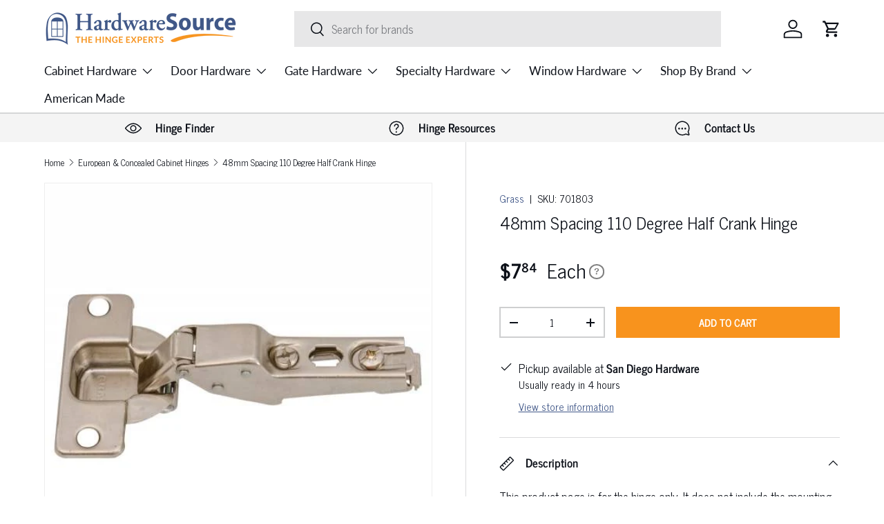

--- FILE ---
content_type: text/html; charset=utf-8
request_url: https://www.hardwaresource.com/collections/european-concealed-cabinet-hinges/products/48mm-spacing-110-degree-half-crank-hinge
body_size: 91303
content:
<!doctype html>
<html class="no-js" lang="en" dir="ltr">
<head>

  <!-- Google Tag Manager -->
<script>(function(w,d,s,l,i){w[l]=w[l]||[];w[l].push({'gtm.start':
new Date().getTime(),event:'gtm.js'});var f=d.getElementsByTagName(s)[0],
j=d.createElement(s),dl=l!='dataLayer'?'&l='+l:'';j.async=true;j.src=
'https://www.googletagmanager.com/gtm.js?id='+i+dl;f.parentNode.insertBefore(j,f);
})(window,document,'script','dataLayer','GTM-PB4LR5D');</script>
<!-- End Google Tag Manager --><meta charset="utf-8">
<meta name="viewport" content="width=device-width,initial-scale=1">
<title>48mm Spacing 110 Degree Half Crank Hinge | HardwareSource</title><link rel="canonical" href="https://www.hardwaresource.com/products/48mm-spacing-110-degree-half-crank-hinge"><link rel="icon" href="//www.hardwaresource.com/cdn/shop/files/Square_Logo.png?crop=center&height=48&v=1680266855&width=48" type="image/png">
  <link rel="apple-touch-icon" href="//www.hardwaresource.com/cdn/shop/files/Square_Logo.png?crop=center&height=180&v=1680266855&width=180"><meta name="description" content="This product page is for the hinge only. It does not include the mounting plate needed for installation. For further details about this hinge, please reference the bundled product pages. For face frame half overlay cabinets, click here. For back to back overlay cabinets, click here."><meta property="og:site_name" content="HardwareSource">
<meta property="og:url" content="https://www.hardwaresource.com/products/48mm-spacing-110-degree-half-crank-hinge">
<meta property="og:title" content="48mm Spacing 110 Degree Half Crank Hinge | HardwareSource">
<meta property="og:type" content="product">
<meta property="og:description" content="This product page is for the hinge only. It does not include the mounting plate needed for installation. For further details about this hinge, please reference the bundled product pages. For face frame half overlay cabinets, click here. For back to back overlay cabinets, click here."><meta property="og:image" content="http://www.hardwaresource.com/cdn/shop/files/701803-110degree-half-cranked-european-hinge-NEW_500x500_006d0df3-97ba-418f-9b8f-eb7782486e9f.jpg?crop=center&height=1200&v=1701312237&width=1200">
  <meta property="og:image:secure_url" content="https://www.hardwaresource.com/cdn/shop/files/701803-110degree-half-cranked-european-hinge-NEW_500x500_006d0df3-97ba-418f-9b8f-eb7782486e9f.jpg?crop=center&height=1200&v=1701312237&width=1200">
  <meta property="og:image:width" content="500">
  <meta property="og:image:height" content="500"><meta property="og:price:amount" content="7.84">
  <meta property="og:price:currency" content="USD"><meta name="twitter:card" content="summary_large_image">
<meta name="twitter:title" content="48mm Spacing 110 Degree Half Crank Hinge | HardwareSource">
<meta name="twitter:description" content="This product page is for the hinge only. It does not include the mounting plate needed for installation. For further details about this hinge, please reference the bundled product pages. For face frame half overlay cabinets, click here. For back to back overlay cabinets, click here.">
<link rel="preload" href="//www.hardwaresource.com/cdn/shop/t/21/assets/main.css?v=30687795904031326401757718458" as="style"><style data-shopify>
@font-face {
  font-family: "Roboto Condensed";
  font-weight: 300;
  font-style: normal;
  font-display: swap;
  src: url("//www.hardwaresource.com/cdn/fonts/roboto_condensed/robotocondensed_n3.38291bb39188492034837c889e515fe4214c9ab1.woff2") format("woff2"),
       url("//www.hardwaresource.com/cdn/fonts/roboto_condensed/robotocondensed_n3.972a2971396f541bcf7e65620ec6e435f27c381b.woff") format("woff");
}
@font-face {
  font-family: "Roboto Condensed";
  font-weight: 400;
  font-style: normal;
  font-display: swap;
  src: url("//www.hardwaresource.com/cdn/fonts/roboto_condensed/robotocondensed_n4.01812de96ca5a5e9d19bef3ca9cc80dd1bf6c8b8.woff2") format("woff2"),
       url("//www.hardwaresource.com/cdn/fonts/roboto_condensed/robotocondensed_n4.3930e6ddba458dc3cb725a82a2668eac3c63c104.woff") format("woff");
}
@font-face {
  font-family: "Roboto Condensed";
  font-weight: 300;
  font-style: italic;
  font-display: swap;
  src: url("//www.hardwaresource.com/cdn/fonts/roboto_condensed/robotocondensed_i3.2f8eacac61501c12e1e57f3c3096c3f050881d7c.woff2") format("woff2"),
       url("//www.hardwaresource.com/cdn/fonts/roboto_condensed/robotocondensed_i3.851e67b855eeeb8dbbd2de2af5aab24e34569419.woff") format("woff");
}
@font-face {
  font-family: "Roboto Condensed";
  font-weight: 400;
  font-style: italic;
  font-display: swap;
  src: url("//www.hardwaresource.com/cdn/fonts/roboto_condensed/robotocondensed_i4.05c7f163ad2c00a3c4257606d1227691aff9070b.woff2") format("woff2"),
       url("//www.hardwaresource.com/cdn/fonts/roboto_condensed/robotocondensed_i4.04d9d87e0a45b49fc67a5b9eb5059e1540f5cda3.woff") format("woff");
}
@font-face {
  font-family: "Roboto Condensed";
  font-weight: 300;
  font-style: normal;
  font-display: swap;
  src: url("//www.hardwaresource.com/cdn/fonts/roboto_condensed/robotocondensed_n3.38291bb39188492034837c889e515fe4214c9ab1.woff2") format("woff2"),
       url("//www.hardwaresource.com/cdn/fonts/roboto_condensed/robotocondensed_n3.972a2971396f541bcf7e65620ec6e435f27c381b.woff") format("woff");
}
@font-face {
  font-family: Lato;
  font-weight: 400;
  font-style: normal;
  font-display: swap;
  src: url("//www.hardwaresource.com/cdn/fonts/lato/lato_n4.c3b93d431f0091c8be23185e15c9d1fee1e971c5.woff2") format("woff2"),
       url("//www.hardwaresource.com/cdn/fonts/lato/lato_n4.d5c00c781efb195594fd2fd4ad04f7882949e327.woff") format("woff");
}
:root {
      --bg-color: 255 255 255 / 1.0;
      --bg-color-og: 255 255 255 / 1.0;
      --heading-color: 12 16 24;
      --text-color: 12 16 24;
      --text-color-og: 12 16 24;
      --scrollbar-color: 12 16 24;
      --link-color: 64 87 136;
      --link-color-og: 64 87 136;
      --star-color: 64 87 136;--swatch-border-color-default: 206 207 209;
        --swatch-border-color-active: 134 136 140;
        --swatch-card-size: 24px;
        --swatch-variant-picker-size: 64px;--color-scheme-1-bg: 245 245 245 / 1.0;
      --color-scheme-1-grad: linear-gradient(180deg, rgba(244, 244, 244, 1), rgba(244, 244, 244, 1) 100%);
      --color-scheme-1-heading: 30 44 73;
      --color-scheme-1-text: 12 16 24;
      --color-scheme-1-btn-bg: 64 87 136;
      --color-scheme-1-btn-text: 255 255 255;
      --color-scheme-1-btn-bg-hover: 101 120 162;--color-scheme-2-bg: 64 87 136 / 1.0;
      --color-scheme-2-grad: linear-gradient(230deg, rgba(88, 114, 171, 1) 8%, rgba(64, 87, 136, 1) 59%, rgba(42, 59, 96, 1) 96%);
      --color-scheme-2-heading: 248 147 29;
      --color-scheme-2-text: 255 255 255;
      --color-scheme-2-btn-bg: 248 147 29;
      --color-scheme-2-btn-text: 255 255 255;
      --color-scheme-2-btn-bg-hover: 249 170 78;--color-scheme-3-bg: 102 102 102 / 1.0;
      --color-scheme-3-grad: ;
      --color-scheme-3-heading: 255 255 255;
      --color-scheme-3-text: 255 255 255;
      --color-scheme-3-btn-bg: 12 16 24;
      --color-scheme-3-btn-text: 255 255 255;
      --color-scheme-3-btn-bg-hover: 55 59 67;

      --drawer-bg-color: 255 255 255 / 1.0;
      --drawer-text-color: 12 16 24;

      --panel-bg-color: 244 244 244 / 1.0;
      --panel-heading-color: 12 16 24;
      --panel-text-color: 12 16 24;

      --in-stock-text-color: 44 126 63;
      --low-stock-text-color: 210 134 26;
      --very-low-stock-text-color: 180 12 28;
      --no-stock-text-color: 119 119 119;
      --no-stock-backordered-text-color: 119 119 119;

      --error-bg-color: 252 237 238;
      --error-text-color: 180 12 28;
      --success-bg-color: 232 246 234;
      --success-text-color: 44 126 63;
      --info-bg-color: 214 219 231;
      --info-text-color: 64 87 136;

      --heading-font-family: "Roboto Condensed", sans-serif;
      --heading-font-style: normal;
      --heading-font-weight: 300;
      --heading-scale-start: 4;

      --navigation-font-family: Lato, sans-serif;
      --navigation-font-style: normal;
      --navigation-font-weight: 400;--heading-text-transform: none;

      --subheading-text-transform: uppercase;
      --body-font-family: "Roboto Condensed", sans-serif;
      --body-font-style: normal;
      --body-font-weight: 300;
      --body-font-size: 17;

      --section-gap: 32;
      --heading-gap: calc(8 * var(--space-unit));--heading-gap: calc(6 * var(--space-unit));--grid-column-gap: 20px;--btn-bg-color: 248 147 29;
      --btn-bg-hover-color: 249 170 78;
      --btn-text-color: 255 255 255;
      --btn-bg-color-og: 248 147 29;
      --btn-text-color-og: 255 255 255;
      --btn-alt-bg-color: 64 87 136;
      --btn-alt-bg-alpha: 1.0;
      --btn-alt-text-color: 255 255 255;
      --btn-border-width: 2px;
      --btn-padding-y: 12px;

      

      --btn-lg-border-radius: 50%;
      --btn-icon-border-radius: 50%;
      --input-with-btn-inner-radius: var(--btn-border-radius);
      --btn-text-transform: uppercase;

      --input-bg-color: 255 255 255 / 1.0;
      --input-text-color: 12 16 24;
      --input-border-width: 2px;
      --input-border-radius: 0px;
      --textarea-border-radius: 0px;
      --input-bg-color-diff-3: #f7f7f7;
      --input-bg-color-diff-6: #f0f0f0;

      --modal-border-radius: 0px;
      --modal-overlay-color: 0 0 0;
      --modal-overlay-opacity: 0.4;
      --drawer-border-radius: 0px;
      --overlay-border-radius: 0px;--custom-label-bg-color: 64 87 136;
      --custom-label-text-color: 255 255 255;--preorder-label-bg-color: 0 166 237;
      --preorder-label-text-color: 255 255 255;

      --page-width: 1440px;
      --gutter-sm: 20px;
      --gutter-md: 32px;
      --gutter-lg: 64px;

      --payment-terms-bg-color: #ffffff;

      --coll-card-bg-color: #ffffff;
      --coll-card-border-color: #f2f2f2;--blend-bg-color: #ffffff;
        
          --aos-animate-duration: 0.6s;
        

        
          --aos-min-width: 0px;
        
      

      --reading-width: 48em;
    }

    @media (max-width: 769px) {
      :root {
        --reading-width: 36em;
      }
    }
  </style><link rel="stylesheet" href="//www.hardwaresource.com/cdn/shop/t/21/assets/main.css?v=30687795904031326401757718458">
  <script src="//www.hardwaresource.com/cdn/shop/t/21/assets/main.js?v=47275864244975482431757442640" defer="defer"></script><link rel="preload" href="//www.hardwaresource.com/cdn/fonts/roboto_condensed/robotocondensed_n3.38291bb39188492034837c889e515fe4214c9ab1.woff2" as="font" type="font/woff2" crossorigin fetchpriority="high"><link rel="preload" href="//www.hardwaresource.com/cdn/fonts/roboto_condensed/robotocondensed_n3.38291bb39188492034837c889e515fe4214c9ab1.woff2" as="font" type="font/woff2" crossorigin fetchpriority="high"><link rel="stylesheet" href="//www.hardwaresource.com/cdn/shop/t/21/assets/swatches.css?v=166468763032975991841758063480" media="print" onload="this.media='all'">
    <noscript><link rel="stylesheet" href="//www.hardwaresource.com/cdn/shop/t/21/assets/swatches.css?v=166468763032975991841758063480"></noscript><script>window.performance && window.performance.mark && window.performance.mark('shopify.content_for_header.start');</script><meta name="facebook-domain-verification" content="q153cqac8fr7il2te20wlh3jhhwu0c">
<meta id="shopify-digital-wallet" name="shopify-digital-wallet" content="/70984958225/digital_wallets/dialog">
<meta name="shopify-checkout-api-token" content="5b41fe8c334cb3269172151a670f4b6e">
<meta id="in-context-paypal-metadata" data-shop-id="70984958225" data-venmo-supported="false" data-environment="production" data-locale="en_US" data-paypal-v4="true" data-currency="USD">
<link rel="alternate" type="application/json+oembed" href="https://www.hardwaresource.com/products/48mm-spacing-110-degree-half-crank-hinge.oembed">
<script async="async" src="/checkouts/internal/preloads.js?locale=en-US"></script>
<link rel="preconnect" href="https://shop.app" crossorigin="anonymous">
<script async="async" src="https://shop.app/checkouts/internal/preloads.js?locale=en-US&shop_id=70984958225" crossorigin="anonymous"></script>
<script id="apple-pay-shop-capabilities" type="application/json">{"shopId":70984958225,"countryCode":"US","currencyCode":"USD","merchantCapabilities":["supports3DS"],"merchantId":"gid:\/\/shopify\/Shop\/70984958225","merchantName":"HardwareSource","requiredBillingContactFields":["postalAddress","email","phone"],"requiredShippingContactFields":["postalAddress","email","phone"],"shippingType":"shipping","supportedNetworks":["visa","masterCard","amex","discover","elo","jcb"],"total":{"type":"pending","label":"HardwareSource","amount":"1.00"},"shopifyPaymentsEnabled":true,"supportsSubscriptions":true}</script>
<script id="shopify-features" type="application/json">{"accessToken":"5b41fe8c334cb3269172151a670f4b6e","betas":["rich-media-storefront-analytics"],"domain":"www.hardwaresource.com","predictiveSearch":true,"shopId":70984958225,"locale":"en"}</script>
<script>var Shopify = Shopify || {};
Shopify.shop = "hardwaresource.myshopify.com";
Shopify.locale = "en";
Shopify.currency = {"active":"USD","rate":"1.0"};
Shopify.country = "US";
Shopify.theme = {"name":"Enterprise 9-9-25 - Rec on Cart Draw - KB","id":179259113745,"schema_name":"Enterprise","schema_version":"1.4.0","theme_store_id":1657,"role":"main"};
Shopify.theme.handle = "null";
Shopify.theme.style = {"id":null,"handle":null};
Shopify.cdnHost = "www.hardwaresource.com/cdn";
Shopify.routes = Shopify.routes || {};
Shopify.routes.root = "/";</script>
<script type="module">!function(o){(o.Shopify=o.Shopify||{}).modules=!0}(window);</script>
<script>!function(o){function n(){var o=[];function n(){o.push(Array.prototype.slice.apply(arguments))}return n.q=o,n}var t=o.Shopify=o.Shopify||{};t.loadFeatures=n(),t.autoloadFeatures=n()}(window);</script>
<script>
  window.ShopifyPay = window.ShopifyPay || {};
  window.ShopifyPay.apiHost = "shop.app\/pay";
  window.ShopifyPay.redirectState = null;
</script>
<script id="shop-js-analytics" type="application/json">{"pageType":"product"}</script>
<script defer="defer" async type="module" src="//www.hardwaresource.com/cdn/shopifycloud/shop-js/modules/v2/client.init-shop-cart-sync_BApSsMSl.en.esm.js"></script>
<script defer="defer" async type="module" src="//www.hardwaresource.com/cdn/shopifycloud/shop-js/modules/v2/chunk.common_CBoos6YZ.esm.js"></script>
<script type="module">
  await import("//www.hardwaresource.com/cdn/shopifycloud/shop-js/modules/v2/client.init-shop-cart-sync_BApSsMSl.en.esm.js");
await import("//www.hardwaresource.com/cdn/shopifycloud/shop-js/modules/v2/chunk.common_CBoos6YZ.esm.js");

  window.Shopify.SignInWithShop?.initShopCartSync?.({"fedCMEnabled":true,"windoidEnabled":true});

</script>
<script>
  window.Shopify = window.Shopify || {};
  if (!window.Shopify.featureAssets) window.Shopify.featureAssets = {};
  window.Shopify.featureAssets['shop-js'] = {"shop-cart-sync":["modules/v2/client.shop-cart-sync_DJczDl9f.en.esm.js","modules/v2/chunk.common_CBoos6YZ.esm.js"],"init-fed-cm":["modules/v2/client.init-fed-cm_BzwGC0Wi.en.esm.js","modules/v2/chunk.common_CBoos6YZ.esm.js"],"init-windoid":["modules/v2/client.init-windoid_BS26ThXS.en.esm.js","modules/v2/chunk.common_CBoos6YZ.esm.js"],"shop-cash-offers":["modules/v2/client.shop-cash-offers_DthCPNIO.en.esm.js","modules/v2/chunk.common_CBoos6YZ.esm.js","modules/v2/chunk.modal_Bu1hFZFC.esm.js"],"shop-button":["modules/v2/client.shop-button_D_JX508o.en.esm.js","modules/v2/chunk.common_CBoos6YZ.esm.js"],"init-shop-email-lookup-coordinator":["modules/v2/client.init-shop-email-lookup-coordinator_DFwWcvrS.en.esm.js","modules/v2/chunk.common_CBoos6YZ.esm.js"],"shop-toast-manager":["modules/v2/client.shop-toast-manager_tEhgP2F9.en.esm.js","modules/v2/chunk.common_CBoos6YZ.esm.js"],"shop-login-button":["modules/v2/client.shop-login-button_DwLgFT0K.en.esm.js","modules/v2/chunk.common_CBoos6YZ.esm.js","modules/v2/chunk.modal_Bu1hFZFC.esm.js"],"avatar":["modules/v2/client.avatar_BTnouDA3.en.esm.js"],"init-shop-cart-sync":["modules/v2/client.init-shop-cart-sync_BApSsMSl.en.esm.js","modules/v2/chunk.common_CBoos6YZ.esm.js"],"pay-button":["modules/v2/client.pay-button_BuNmcIr_.en.esm.js","modules/v2/chunk.common_CBoos6YZ.esm.js"],"init-shop-for-new-customer-accounts":["modules/v2/client.init-shop-for-new-customer-accounts_DrjXSI53.en.esm.js","modules/v2/client.shop-login-button_DwLgFT0K.en.esm.js","modules/v2/chunk.common_CBoos6YZ.esm.js","modules/v2/chunk.modal_Bu1hFZFC.esm.js"],"init-customer-accounts-sign-up":["modules/v2/client.init-customer-accounts-sign-up_TlVCiykN.en.esm.js","modules/v2/client.shop-login-button_DwLgFT0K.en.esm.js","modules/v2/chunk.common_CBoos6YZ.esm.js","modules/v2/chunk.modal_Bu1hFZFC.esm.js"],"shop-follow-button":["modules/v2/client.shop-follow-button_C5D3XtBb.en.esm.js","modules/v2/chunk.common_CBoos6YZ.esm.js","modules/v2/chunk.modal_Bu1hFZFC.esm.js"],"checkout-modal":["modules/v2/client.checkout-modal_8TC_1FUY.en.esm.js","modules/v2/chunk.common_CBoos6YZ.esm.js","modules/v2/chunk.modal_Bu1hFZFC.esm.js"],"init-customer-accounts":["modules/v2/client.init-customer-accounts_C0Oh2ljF.en.esm.js","modules/v2/client.shop-login-button_DwLgFT0K.en.esm.js","modules/v2/chunk.common_CBoos6YZ.esm.js","modules/v2/chunk.modal_Bu1hFZFC.esm.js"],"lead-capture":["modules/v2/client.lead-capture_Cq0gfm7I.en.esm.js","modules/v2/chunk.common_CBoos6YZ.esm.js","modules/v2/chunk.modal_Bu1hFZFC.esm.js"],"shop-login":["modules/v2/client.shop-login_BmtnoEUo.en.esm.js","modules/v2/chunk.common_CBoos6YZ.esm.js","modules/v2/chunk.modal_Bu1hFZFC.esm.js"],"payment-terms":["modules/v2/client.payment-terms_BHOWV7U_.en.esm.js","modules/v2/chunk.common_CBoos6YZ.esm.js","modules/v2/chunk.modal_Bu1hFZFC.esm.js"]};
</script>
<script>(function() {
  var isLoaded = false;
  function asyncLoad() {
    if (isLoaded) return;
    isLoaded = true;
    var urls = ["https:\/\/cdn.shopify.com\/s\/files\/1\/0709\/8495\/8225\/t\/3\/assets\/globo.formbuilder.init.js?v=1681924376\u0026shop=hardwaresource.myshopify.com","https:\/\/sapp.multivariants.com\/gate\/out\/sys\/js\/init.js?shop=hardwaresource.myshopify.com","https:\/\/blog.sfapp.magefan.top\/js\/mfLoadSearchScripts.js?shop=hardwaresource.myshopify.com","https:\/\/shopify-extension.getredo.com\/main.js?widget_id=qp8qohcoohjdqqs\u0026shop=hardwaresource.myshopify.com"];
    for (var i = 0; i < urls.length; i++) {
      var s = document.createElement('script');
      s.type = 'text/javascript';
      s.async = true;
      s.src = urls[i];
      var x = document.getElementsByTagName('script')[0];
      x.parentNode.insertBefore(s, x);
    }
  };
  if(window.attachEvent) {
    window.attachEvent('onload', asyncLoad);
  } else {
    window.addEventListener('load', asyncLoad, false);
  }
})();</script>
<script id="__st">var __st={"a":70984958225,"offset":-28800,"reqid":"7ecc82b3-bc92-498a-90d7-f5688f4fa794-1768869725","pageurl":"www.hardwaresource.com\/collections\/european-concealed-cabinet-hinges\/products\/48mm-spacing-110-degree-half-crank-hinge","u":"1bab693598e7","p":"product","rtyp":"product","rid":9052963471633};</script>
<script>window.ShopifyPaypalV4VisibilityTracking = true;</script>
<script id="captcha-bootstrap">!function(){'use strict';const t='contact',e='account',n='new_comment',o=[[t,t],['blogs',n],['comments',n],[t,'customer']],c=[[e,'customer_login'],[e,'guest_login'],[e,'recover_customer_password'],[e,'create_customer']],r=t=>t.map((([t,e])=>`form[action*='/${t}']:not([data-nocaptcha='true']) input[name='form_type'][value='${e}']`)).join(','),a=t=>()=>t?[...document.querySelectorAll(t)].map((t=>t.form)):[];function s(){const t=[...o],e=r(t);return a(e)}const i='password',u='form_key',d=['recaptcha-v3-token','g-recaptcha-response','h-captcha-response',i],f=()=>{try{return window.sessionStorage}catch{return}},m='__shopify_v',_=t=>t.elements[u];function p(t,e,n=!1){try{const o=window.sessionStorage,c=JSON.parse(o.getItem(e)),{data:r}=function(t){const{data:e,action:n}=t;return t[m]||n?{data:e,action:n}:{data:t,action:n}}(c);for(const[e,n]of Object.entries(r))t.elements[e]&&(t.elements[e].value=n);n&&o.removeItem(e)}catch(o){console.error('form repopulation failed',{error:o})}}const l='form_type',E='cptcha';function T(t){t.dataset[E]=!0}const w=window,h=w.document,L='Shopify',v='ce_forms',y='captcha';let A=!1;((t,e)=>{const n=(g='f06e6c50-85a8-45c8-87d0-21a2b65856fe',I='https://cdn.shopify.com/shopifycloud/storefront-forms-hcaptcha/ce_storefront_forms_captcha_hcaptcha.v1.5.2.iife.js',D={infoText:'Protected by hCaptcha',privacyText:'Privacy',termsText:'Terms'},(t,e,n)=>{const o=w[L][v],c=o.bindForm;if(c)return c(t,g,e,D).then(n);var r;o.q.push([[t,g,e,D],n]),r=I,A||(h.body.append(Object.assign(h.createElement('script'),{id:'captcha-provider',async:!0,src:r})),A=!0)});var g,I,D;w[L]=w[L]||{},w[L][v]=w[L][v]||{},w[L][v].q=[],w[L][y]=w[L][y]||{},w[L][y].protect=function(t,e){n(t,void 0,e),T(t)},Object.freeze(w[L][y]),function(t,e,n,w,h,L){const[v,y,A,g]=function(t,e,n){const i=e?o:[],u=t?c:[],d=[...i,...u],f=r(d),m=r(i),_=r(d.filter((([t,e])=>n.includes(e))));return[a(f),a(m),a(_),s()]}(w,h,L),I=t=>{const e=t.target;return e instanceof HTMLFormElement?e:e&&e.form},D=t=>v().includes(t);t.addEventListener('submit',(t=>{const e=I(t);if(!e)return;const n=D(e)&&!e.dataset.hcaptchaBound&&!e.dataset.recaptchaBound,o=_(e),c=g().includes(e)&&(!o||!o.value);(n||c)&&t.preventDefault(),c&&!n&&(function(t){try{if(!f())return;!function(t){const e=f();if(!e)return;const n=_(t);if(!n)return;const o=n.value;o&&e.removeItem(o)}(t);const e=Array.from(Array(32),(()=>Math.random().toString(36)[2])).join('');!function(t,e){_(t)||t.append(Object.assign(document.createElement('input'),{type:'hidden',name:u})),t.elements[u].value=e}(t,e),function(t,e){const n=f();if(!n)return;const o=[...t.querySelectorAll(`input[type='${i}']`)].map((({name:t})=>t)),c=[...d,...o],r={};for(const[a,s]of new FormData(t).entries())c.includes(a)||(r[a]=s);n.setItem(e,JSON.stringify({[m]:1,action:t.action,data:r}))}(t,e)}catch(e){console.error('failed to persist form',e)}}(e),e.submit())}));const S=(t,e)=>{t&&!t.dataset[E]&&(n(t,e.some((e=>e===t))),T(t))};for(const o of['focusin','change'])t.addEventListener(o,(t=>{const e=I(t);D(e)&&S(e,y())}));const B=e.get('form_key'),M=e.get(l),P=B&&M;t.addEventListener('DOMContentLoaded',(()=>{const t=y();if(P)for(const e of t)e.elements[l].value===M&&p(e,B);[...new Set([...A(),...v().filter((t=>'true'===t.dataset.shopifyCaptcha))])].forEach((e=>S(e,t)))}))}(h,new URLSearchParams(w.location.search),n,t,e,['guest_login'])})(!0,!0)}();</script>
<script integrity="sha256-4kQ18oKyAcykRKYeNunJcIwy7WH5gtpwJnB7kiuLZ1E=" data-source-attribution="shopify.loadfeatures" defer="defer" src="//www.hardwaresource.com/cdn/shopifycloud/storefront/assets/storefront/load_feature-a0a9edcb.js" crossorigin="anonymous"></script>
<script crossorigin="anonymous" defer="defer" src="//www.hardwaresource.com/cdn/shopifycloud/storefront/assets/shopify_pay/storefront-65b4c6d7.js?v=20250812"></script>
<script data-source-attribution="shopify.dynamic_checkout.dynamic.init">var Shopify=Shopify||{};Shopify.PaymentButton=Shopify.PaymentButton||{isStorefrontPortableWallets:!0,init:function(){window.Shopify.PaymentButton.init=function(){};var t=document.createElement("script");t.src="https://www.hardwaresource.com/cdn/shopifycloud/portable-wallets/latest/portable-wallets.en.js",t.type="module",document.head.appendChild(t)}};
</script>
<script data-source-attribution="shopify.dynamic_checkout.buyer_consent">
  function portableWalletsHideBuyerConsent(e){var t=document.getElementById("shopify-buyer-consent"),n=document.getElementById("shopify-subscription-policy-button");t&&n&&(t.classList.add("hidden"),t.setAttribute("aria-hidden","true"),n.removeEventListener("click",e))}function portableWalletsShowBuyerConsent(e){var t=document.getElementById("shopify-buyer-consent"),n=document.getElementById("shopify-subscription-policy-button");t&&n&&(t.classList.remove("hidden"),t.removeAttribute("aria-hidden"),n.addEventListener("click",e))}window.Shopify?.PaymentButton&&(window.Shopify.PaymentButton.hideBuyerConsent=portableWalletsHideBuyerConsent,window.Shopify.PaymentButton.showBuyerConsent=portableWalletsShowBuyerConsent);
</script>
<script data-source-attribution="shopify.dynamic_checkout.cart.bootstrap">document.addEventListener("DOMContentLoaded",(function(){function t(){return document.querySelector("shopify-accelerated-checkout-cart, shopify-accelerated-checkout")}if(t())Shopify.PaymentButton.init();else{new MutationObserver((function(e,n){t()&&(Shopify.PaymentButton.init(),n.disconnect())})).observe(document.body,{childList:!0,subtree:!0})}}));
</script>
<link id="shopify-accelerated-checkout-styles" rel="stylesheet" media="screen" href="https://www.hardwaresource.com/cdn/shopifycloud/portable-wallets/latest/accelerated-checkout-backwards-compat.css" crossorigin="anonymous">
<style id="shopify-accelerated-checkout-cart">
        #shopify-buyer-consent {
  margin-top: 1em;
  display: inline-block;
  width: 100%;
}

#shopify-buyer-consent.hidden {
  display: none;
}

#shopify-subscription-policy-button {
  background: none;
  border: none;
  padding: 0;
  text-decoration: underline;
  font-size: inherit;
  cursor: pointer;
}

#shopify-subscription-policy-button::before {
  box-shadow: none;
}

      </style>
<script id="sections-script" data-sections="header,footer" defer="defer" src="//www.hardwaresource.com/cdn/shop/t/21/compiled_assets/scripts.js?v=4846"></script>
<script>window.performance && window.performance.mark && window.performance.mark('shopify.content_for_header.end');</script>

    <script src="//www.hardwaresource.com/cdn/shop/t/21/assets/animate-on-scroll.js?v=15249566486942820451757442640" defer="defer"></script>
    <link rel="stylesheet" href="//www.hardwaresource.com/cdn/shop/t/21/assets/animate-on-scroll.css?v=116194678796051782541757442640">
  

  <script>document.documentElement.className = document.documentElement.className.replace('no-js', 'js');</script><!-- CC Custom Head Start --><!-- CC Custom Head End --><!-- TrustBox script -->
    <script type="text/javascript" src="//widget.trustpilot.com/bootstrap/v5/tp.widget.bootstrap.min.js" async></script>
  <!-- End TrustBox script -->

  <!-- BEGIN MerchantWidget Code -->
  
  <!-- END MerchantWidget Code -->

<!-- ###################################### CUSTOM NEWS CYCLE FONT START ###################################### -->
<style>
/* Register News Cycle (regular + bold only) */
@font-face{
  font-family:"News Cycle";
  src:url("https://cdn.shopify.com/s/files/1/0709/8495/8225/files/NewsCycle-Regular.woff2?v=1757716001") format("woff2"),
      url("https://cdn.shopify.com/s/files/1/0709/8495/8225/files/NewsCycle-Regular.woff?v=1757716000") format("woff");
  font-weight:400;
  font-style:normal;
  font-display:swap;
}
@font-face{
  font-family:"News Cycle";
  src:url("https://cdn.shopify.com/s/files/1/0709/8495/8225/files/NewsCycle-Bold.woff2?v=1757716001") format("woff2"),
      url("https://cdn.shopify.com/s/files/1/0709/8495/8225/files/NewsCycle-Bold.woff?v=1757716001") format("woff");
  font-weight:700;
  font-style:normal;
  font-display:swap;
}

/* Body and common text = News Cycle */
html, body,
.rte, .rte p, .rte li,
.article__content, .product__description {
  font-family:"News Cycle", Arial, Helvetica, sans-serif !important;
}

/* Headings should also be News Cycle, but keep their original weights and sizes */
h1,h2,h3,h4,h5,h6,
.heading,.h1,.h2,.h3,.h4,.h5,.h6,
.product-title,.product__title,.card__heading,.article__title{
  font-family:"News Cycle", Arial, Helvetica, sans-serif !important;
}

/* Bold and italic behavior */
strong, b { font-weight:700 !important; }
em, i { font-style:italic !important; }
</style>
<!-- ###################################### CUSTOM NEWS CYCLE FONT END ######################################## -->


<!-- BEGIN app block: shopify://apps/convert-experiences/blocks/convert-tracking/2eacdd19-b384-4180-b32c-b323a6d9e27e -->
  
  <script
    type='text/javascript'
  >
    var _conv_page_type = "product";
    var _conv_category_id = "458694557969";
    var _conv_category_name = "European \u0026 Concealed Cabinet Hinges";
    var _conv_product_id = 9052963471633;
    var _conv_product_sku = "701803";
    var _conv_product_variant_id = 47744142541073;
    var _conv_product_name = "48mm Spacing 110 Degree Half Crank Hinge";
    var _conv_product_price = "7.84";
    var _conv_customer_id = "";
    var _conv_custom_v1 = "Cabinet Hinges";
    var _conv_custom_v2 = null;
    var _conv_custom_v3 = "0";
    var _conv_custom_v4 = "0.00";
    
    // Advanced matching: Collections and Tags (for pricing rules)
    var _conv_product_handle = "48mm-spacing-110-degree-half-crank-hinge";
    var _conv_product_collections = ["cabinet-hinges","european-concealed-cabinet-hinges","grass"];
    var _conv_product_tags = ["Cabinet Hinges"];
    
    // Build product data map for products on this page (for related products, collection pages, etc.)
    var _conv_products_data = {};
    
    
      // Collection page: Build map from collection products
      
        _conv_products_data["blum-compact-33-hinge-only"] = {
          handle: "blum-compact-33-hinge-only",
          collections: ["blum","cabinet-hinges","european-concealed-cabinet-hinges"],
          tags: ["Cabinet Hinges"],
          id: 8968465613073,
          title: "Blum Compact 33 - Hinge Only"
        };
      
        _conv_products_data["blum-compact-33-hinge-bundle"] = {
          handle: "blum-compact-33-hinge-bundle",
          collections: ["blum","blum-hinges","cabinet-hinges","european-concealed-cabinet-hinges"],
          tags: ["B10016","Cabinet Hinges"],
          id: 9073603608849,
          title: "Blum Compact 33 Hinge Bundle (Discontinued)"
        };
      
        _conv_products_data["face-frame-compact-european-hinge"] = {
          handle: "face-frame-compact-european-hinge",
          collections: ["cabinet-hinges","concealed-hinges","european-concealed-cabinet-hinges"],
          tags: ["Cabinet Hinges"],
          id: 8773294850321,
          title: "110 Degree Face Frame Compact European Hinge"
        };
      
        _conv_products_data["110-degree-restriction-clip-for-155-degree-hinge"] = {
          handle: "110-degree-restriction-clip-for-155-degree-hinge",
          collections: ["blum","cabinet-hinges","european-concealed-cabinet-hinges"],
          tags: ["Cabinet Hinges"],
          id: 8772730061073,
          title: "110 Degree Restriction Clip for 155 Degree Hinge"
        };
      
        _conv_products_data["soft-close-stainless-steel-european-hinge-for-frameless-cabinets"] = {
          handle: "soft-close-stainless-steel-european-hinge-for-frameless-cabinets",
          collections: ["cabinet-hinges","concealed-hinges","european-concealed-cabinet-hinges","soft-close-hinges","sugatsune"],
          tags: ["B10167","Cabinet Hinges"],
          id: 10152838955281,
          title: "Soft-Close Stainless Steel European Hinge For Frameless Cabinets"
        };
      
        _conv_products_data["stainless-steel-european-hinge-for-face-frame-cabinets"] = {
          handle: "stainless-steel-european-hinge-for-face-frame-cabinets",
          collections: ["cabinet-hinges","concealed-hinges","european-concealed-cabinet-hinges","sugatsune"],
          tags: ["B10028","Cabinet Hinges"],
          id: 9077526790417,
          title: "Stainless Steel European Hinge for Face Frame Cabinets"
        };
      
        _conv_products_data["125-degree-face-frame-european-hinge-1-2-overlay"] = {
          handle: "125-degree-face-frame-european-hinge-1-2-overlay",
          collections: ["cabinet-hinges","concealed-hinges","european-concealed-cabinet-hinges"],
          tags: ["Cabinet Hinges"],
          id: 8772731207953,
          title: "125 Degree Face Frame Compact European Hinge"
        };
      
        _conv_products_data["155-degree-hinge-for-face-frame-cabinets-bundle"] = {
          handle: "155-degree-hinge-for-face-frame-cabinets-bundle",
          collections: ["cabinet-hinges","concealed-hinges","european-concealed-cabinet-hinges","soft-close-hinges"],
          tags: ["B10061","Cabinet Hinges"],
          id: 9083249164561,
          title: "155 Degree Soft Close Hinge for Face Frame Cabinets - Bundle"
        };
      
        _conv_products_data["full-cranked-hinge-for-frameless-inset-cabinets-bundle"] = {
          handle: "full-cranked-hinge-for-frameless-inset-cabinets-bundle",
          collections: ["cabinet-hinges","concealed-hinges","european-concealed-cabinet-hinges","inset-hinges"],
          tags: ["B10165","Cabinet Hinges"],
          id: 10149975785745,
          title: "Full Cranked Hinge for Frameless Inset Cabinets - Bundle"
        };
      
        _conv_products_data["155-degree-hinge-for-frameless-cabinets-bundle"] = {
          handle: "155-degree-hinge-for-frameless-cabinets-bundle",
          collections: ["cabinet-hinges","concealed-hinges","european-concealed-cabinet-hinges","soft-close-hinges"],
          tags: ["B10063","Cabinet Hinges"],
          id: 9083265417489,
          title: "155 Degree Soft Close Hinge for Frameless Cabinets - Bundle"
        };
      
        _conv_products_data["170-degree-medicine-cabinet-hinge-45mm-screw-hole-spacing-bundle"] = {
          handle: "170-degree-medicine-cabinet-hinge-45mm-screw-hole-spacing-bundle",
          collections: ["blum","blum-hinges","cabinet-hinges","european-concealed-cabinet-hinges","furniture-hinges","specialty-concealed-hinges"],
          tags: ["B10039","Cabinet Hinges","Furniture Hinges"],
          id: 9079396401425,
          title: "170 Degree Medicine Cabinet Hinge, 45mm Screw Hole Spacing - Bundle"
        };
      
        _conv_products_data["170-degree-medicine-cabinet-hinge-48mm-screw-hole-spacing-bundle"] = {
          handle: "170-degree-medicine-cabinet-hinge-48mm-screw-hole-spacing-bundle",
          collections: ["cabinet-hinges","european-concealed-cabinet-hinges","furniture-hinges","grass","specialty-concealed-hinges"],
          tags: ["B10040","Cabinet Hinges","Furniture Hinges"],
          id: 9079402168593,
          title: "170 Degree Medicine Cabinet Hinge, 48mm Screw Hole Spacing - Bundle"
        };
      
        _conv_products_data["175-degree-concealed-no-bore-hinge"] = {
          handle: "175-degree-concealed-no-bore-hinge",
          collections: ["cabinet-hinges","concealed-hinges","european-concealed-cabinet-hinges","heavy-duty-hinges"],
          tags: ["Cabinet Hinges"],
          id: 8772731601169,
          title: "175 Degree Concealed No-Bore Hinge"
        };
      
        _conv_products_data["26mm-medicine-cabinet-hinge"] = {
          handle: "26mm-medicine-cabinet-hinge",
          collections: ["blum","blum-hinges","cabinet-hinges","european-concealed-cabinet-hinges","furniture-hinges","special-purpose-furniture-hinges","specialty-concealed-hinges"],
          tags: ["B10025","Cabinet Hinges","Furniture Hinges"],
          id: 9077173059857,
          title: "26mm Medicine Cabinet Hinge"
        };
      
        _conv_products_data["35mm-medicine-cabinet-hinge"] = {
          handle: "35mm-medicine-cabinet-hinge",
          collections: ["blum","blum-hinges","cabinet-hinges","european-concealed-cabinet-hinges","furniture-hinges","special-purpose-furniture-hinges","specialty-concealed-hinges"],
          tags: ["B10027","Cabinet Hinges","Furniture Hinges"],
          id: 9077349220625,
          title: "35mm Medicine Cabinet Hinge"
        };
      
        _conv_products_data["40mm-medicine-cabinet-hinge"] = {
          handle: "40mm-medicine-cabinet-hinge",
          collections: ["cabinet-hinges","european-concealed-cabinet-hinges","furniture-hinges","special-purpose-furniture-hinges","specialty-concealed-hinges"],
          tags: ["B10026","Cabinet Hinges","Furniture Hinges"],
          id: 9077223063825,
          title: "40mm Medicine Cabinet Hinge"
        };
      
        _conv_products_data["48mm-spacing-110-degree-half-crank-hinge"] = {
          handle: "48mm-spacing-110-degree-half-crank-hinge",
          collections: ["cabinet-hinges","european-concealed-cabinet-hinges","grass"],
          tags: ["Cabinet Hinges"],
          id: 9052963471633,
          title: "48mm Spacing 110 Degree Half Crank Hinge"
        };
      
        _conv_products_data["48mm-spacing-110-degree-straight-arm-hinge"] = {
          handle: "48mm-spacing-110-degree-straight-arm-hinge",
          collections: ["cabinet-hinges","european-concealed-cabinet-hinges","grass"],
          tags: ["Cabinet Hinges"],
          id: 9052959408401,
          title: "48mm Spacing 110 Degree Straight Arm Hinge"
        };
      
        _conv_products_data["90-degree-tip-out-tray-hinge-no-bore"] = {
          handle: "90-degree-tip-out-tray-hinge-no-bore",
          collections: ["cabinet-accessories","cabinet-hinges","european-concealed-cabinet-hinges","miscellaneous-cabinet-parts-tools"],
          tags: ["Cabinet Accessories","Cabinet Hinges"],
          id: 8772734910737,
          title: "90 Degree No-Bore Tip Out Tray Hinge"
        };
      
        _conv_products_data["92-degree-restriction-clip-for-155-degree-hinge"] = {
          handle: "92-degree-restriction-clip-for-155-degree-hinge",
          collections: ["blum","cabinet-hinges","european-concealed-cabinet-hinges"],
          tags: ["Cabinet Hinges"],
          id: 8772730093841,
          title: "92 Degree Restriction Clip for 155 Degree Hinge"
        };
      
        _conv_products_data["aximat-full-overlay-270-degree-hinge-nickel"] = {
          handle: "aximat-full-overlay-270-degree-hinge-nickel",
          collections: ["cabinet-hinges","entertainment-center-hinges","european-concealed-cabinet-hinges"],
          tags: ["B10001","Cabinet Hinges"],
          id: 9072573317393,
          title: "Aximat Full Overlay 270 Degree Hinge, Nickel"
        };
      
        _conv_products_data["aximat-half-overlay-240-degree-hinge"] = {
          handle: "aximat-half-overlay-240-degree-hinge",
          collections: ["cabinet-hinges","entertainment-center-hinges","european-concealed-cabinet-hinges"],
          tags: ["B10002","Cabinet Hinges"],
          id: 9072604250385,
          title: "Aximat Half Overlay 240 Degree Hinge"
        };
      
        _conv_products_data["blum-110-plus-hinge-for-face-frame-overlay-cabinets-bundle"] = {
          handle: "blum-110-plus-hinge-for-face-frame-overlay-cabinets-bundle",
          collections: ["blum","blum-hinges","cabinet-hinges","european-concealed-cabinet-hinges"],
          tags: ["B10099","Cabinet Hinges"],
          id: 9091983999249,
          title: "Blum \"110 Plus\" Hinge for Face Frame Overlay Cabinets - Bundle"
        };
      
        _conv_products_data["blum-110-plus-hinge-for-frameless-overlay-cabinets-bundle"] = {
          handle: "blum-110-plus-hinge-for-frameless-overlay-cabinets-bundle",
          collections: ["blum","blum-hinges","cabinet-hinges","european-concealed-cabinet-hinges"],
          tags: ["B10103","Cabinet Hinges"],
          id: 9092616913169,
          title: "Blum \"110 Plus\" Hinge for Frameless Overlay Cabinets - Bundle"
        };
      
        _conv_products_data["blum-110-plus-straight-arm-hinge"] = {
          handle: "blum-110-plus-straight-arm-hinge",
          collections: ["blum","blum-hinges","cabinet-hinges","european-concealed-cabinet-hinges"],
          tags: ["Cabinet Hinges"],
          id: 9030462701841,
          title: "Blum \"110 Plus\" Straight Arm Hinge"
        };
      
        _conv_products_data["blum-100-degree-modul-hinge-discontinued"] = {
          handle: "blum-100-degree-modul-hinge-discontinued",
          collections: ["blum","blum-hinges","cabinet-hinges","european-concealed-cabinet-hinges"],
          tags: ["Cabinet Hinges"],
          id: 8772768366865,
          title: "Blum 100 Degree Modul Hinge (Discontinued)"
        };
      
        _conv_products_data["blum-107-degree-hinge-for-face-frame-overlay-cabinets-bundle"] = {
          handle: "blum-107-degree-hinge-for-face-frame-overlay-cabinets-bundle",
          collections: ["blum","blum-hinges","cabinet-hinges","european-concealed-cabinet-hinges"],
          tags: ["B10106","Cabinet Hinges"],
          id: 9094824198417,
          title: "Blum 107 Degree Hinge for Face Frame Overlay Cabinets - Bundle"
        };
      
        _conv_products_data["blum-107-degree-hinge-for-frameless-overlay-cabinets-bundle"] = {
          handle: "blum-107-degree-hinge-for-frameless-overlay-cabinets-bundle",
          collections: ["blum","blum-hinges","cabinet-hinges","european-concealed-cabinet-hinges"],
          tags: ["B10108","Cabinet Hinges"],
          id: 9094832685329,
          title: "Blum 107 Degree Hinge for Frameless Overlay Cabinets - Bundle"
        };
      
        _conv_products_data["blum-107-degree-straight-arm-hinge"] = {
          handle: "blum-107-degree-straight-arm-hinge",
          collections: ["blum","blum-hinges","cabinet-hinges","european-concealed-cabinet-hinges"],
          tags: ["Cabinet Hinges"],
          id: 8968091664657,
          title: "Blum 107 Degree Straight Arm Hinge"
        };
      
        _conv_products_data["blum-110-degree-free-swinging-full-crank-hinge"] = {
          handle: "blum-110-degree-free-swinging-full-crank-hinge",
          collections: ["blum","blum-hinges","cabinet-hinges","european-concealed-cabinet-hinges"],
          tags: ["Cabinet Hinges"],
          id: 9030483607825,
          title: "Blum 110 Degree Free Swinging Full Crank Hinge"
        };
      
        _conv_products_data["blum-110-degree-free-swinging-straight-arm-hinge"] = {
          handle: "blum-110-degree-free-swinging-straight-arm-hinge",
          collections: ["blum","blum-hinges","cabinet-hinges","european-concealed-cabinet-hinges"],
          tags: ["Cabinet Hinges"],
          id: 9030471680273,
          title: "Blum 110 Degree Free Swinging Straight Arm Hinge"
        };
      
        _conv_products_data["blum-110-degree-full-crank-hinge"] = {
          handle: "blum-110-degree-full-crank-hinge",
          collections: ["blum","blum-hinges","cabinet-hinges","european-concealed-cabinet-hinges"],
          tags: ["Cabinet Hinges"],
          id: 9030451822865,
          title: "Blum 110 Degree Full Crank Hinge"
        };
      
        _conv_products_data["blum-110-degree-half-crank-hinge"] = {
          handle: "blum-110-degree-half-crank-hinge",
          collections: ["blum","blum-hinges","cabinet-hinges","european-concealed-cabinet-hinges"],
          tags: ["Cabinet Hinges"],
          id: 9030405030161,
          title: "Blum 110 Degree Half Crank Hinge"
        };
      
        _conv_products_data["blum-110-degree-hinge-for-back-to-back-overlay-cabinets-bundle"] = {
          handle: "blum-110-degree-hinge-for-back-to-back-overlay-cabinets-bundle",
          collections: ["blum","blum-hinges","cabinet-hinges","european-concealed-cabinet-hinges"],
          tags: ["B10101","Cabinet Hinges"],
          id: 9092593090833,
          title: "Blum 110 Degree Hinge for Back-to-Back Overlay Cabinets - Bundle"
        };
      
        _conv_products_data["blum-110-degree-hinge-for-face-frame-inset-cabinets-bundle"] = {
          handle: "blum-110-degree-hinge-for-face-frame-inset-cabinets-bundle",
          collections: ["blum","blum-hinges","cabinet-hinges","european-concealed-cabinet-hinges","inset-hinges"],
          tags: ["B10098","Cabinet Hinges"],
          id: 9091970826513,
          title: "Blum 110 Degree Hinge for Face Frame Inset Cabinets - Bundle"
        };
      
        _conv_products_data["blum-110-degree-hinge-for-face-frame-overlay-cabinets-bundle"] = {
          handle: "blum-110-degree-hinge-for-face-frame-overlay-cabinets-bundle",
          collections: ["blum","blum-hinges","cabinet-hinges","european-concealed-cabinet-hinges"],
          tags: ["B10097","Cabinet Hinges"],
          id: 9091966009617,
          title: "Blum 110 Degree Hinge for Face Frame Overlay Cabinets - Bundle"
        };
      
        _conv_products_data["blum-110-degree-hinge-for-frameless-inset-cabinets-bundle"] = {
          handle: "blum-110-degree-hinge-for-frameless-inset-cabinets-bundle",
          collections: ["blum","blum-hinges","cabinet-hinges","european-concealed-cabinet-hinges","inset-hinges"],
          tags: ["B10102","Cabinet Hinges"],
          id: 9092614029585,
          title: "Blum 110 Degree Hinge for Frameless Inset Cabinets - Bundle"
        };
      
        _conv_products_data["blum-110-degree-hinge-for-frameless-overlay-cabinets-bundle"] = {
          handle: "blum-110-degree-hinge-for-frameless-overlay-cabinets-bundle",
          collections: ["blum","blum-hinges","cabinet-hinges","european-concealed-cabinet-hinges"],
          tags: ["B10100","Cabinet Hinges"],
          id: 9091995697425,
          title: "Blum 110 Degree Hinge for Frameless Overlay Cabinets - Bundle"
        };
      
        _conv_products_data["blum-110-degree-straight-arm-hinge"] = {
          handle: "blum-110-degree-straight-arm-hinge",
          collections: ["blum","blum-hinges","cabinet-hinges","european-concealed-cabinet-hinges"],
          tags: ["Cabinet Hinges"],
          id: 9030385074449,
          title: "Blum 110 Degree Straight Arm Hinge"
        };
      
        _conv_products_data["blum-120-degree-half-crank-hinge"] = {
          handle: "blum-120-degree-half-crank-hinge",
          collections: ["blum","blum-hinges","cabinet-hinges","european-concealed-cabinet-hinges"],
          tags: ["Cabinet Hinges"],
          id: 8968970731793,
          title: "Blum 120 Degree Half-Crank Hinge"
        };
      
        _conv_products_data["blum-120-degree-hinge-for-back-to-back-overlay-cabinets-bundle"] = {
          handle: "blum-120-degree-hinge-for-back-to-back-overlay-cabinets-bundle",
          collections: ["blum","blum-hinges","cabinet-hinges","european-concealed-cabinet-hinges"],
          tags: ["B10109","Cabinet Hinges"],
          id: 9094843105553,
          title: "Blum 120 Degree Hinge for Back-to-Back Overlay Cabinets - Bundle"
        };
      
        _conv_products_data["blum-120-degree-hinge-for-face-frame-inset-cabinets-bundle"] = {
          handle: "blum-120-degree-hinge-for-face-frame-inset-cabinets-bundle",
          collections: ["blum","blum-hinges","cabinet-hinges","european-concealed-cabinet-hinges","inset-hinges"],
          tags: ["B10110","Cabinet Hinges"],
          id: 9094859391249,
          title: "Blum 120 Degree Hinge for Face Frame Inset Cabinets - Bundle"
        };
      
        _conv_products_data["blum-120-degree-hinge-for-face-frame-overlay-cabinets-bundle"] = {
          handle: "blum-120-degree-hinge-for-face-frame-overlay-cabinets-bundle",
          collections: ["blum","blum-hinges","cabinet-hinges","european-concealed-cabinet-hinges"],
          tags: ["B10111","Cabinet Hinges"],
          id: 9096341389585,
          title: "Blum 120 Degree Hinge for Face Frame Overlay Cabinets - Bundle"
        };
      
        _conv_products_data["blum-120-degree-hinge-for-frameless-inset-cabinets-bundle"] = {
          handle: "blum-120-degree-hinge-for-frameless-inset-cabinets-bundle",
          collections: ["blum","blum-hinges","cabinet-hinges","european-concealed-cabinet-hinges","inset-hinges"],
          tags: ["B10112","Cabinet Hinges"],
          id: 9096356725009,
          title: "Blum 120 Degree Hinge for Frameless Inset Cabinets - Bundle"
        };
      
        _conv_products_data["blum-120-degree-hinge-for-frameless-overlay-cabinets-bundle"] = {
          handle: "blum-120-degree-hinge-for-frameless-overlay-cabinets-bundle",
          collections: ["blum","blum-hinges","cabinet-hinges","european-concealed-cabinet-hinges"],
          tags: ["B10113","Cabinet Hinges"],
          id: 9096620114193,
          title: "Blum 120 Degree Hinge for Frameless Overlay Cabinets - Bundle"
        };
      
        _conv_products_data["blum-120-degree-straight-arm-hinge"] = {
          handle: "blum-120-degree-straight-arm-hinge",
          collections: ["blum","blum-hinges","cabinet-hinges","european-concealed-cabinet-hinges"],
          tags: ["Cabinet Hinges"],
          id: 8968714584337,
          title: "Blum 120 Degree Straight Arm Hinge"
        };
      
        _conv_products_data["blum-130-degree-restriction-clip-for-170-degree-hinges"] = {
          handle: "blum-130-degree-restriction-clip-for-170-degree-hinges",
          collections: ["blum","cabinet-hinges","european-concealed-cabinet-hinges"],
          tags: ["Cabinet Hinges"],
          id: 8772768694545,
          title: "Blum 130 Degree Restriction Clip"
        };
      
        _conv_products_data["blum-170-degree-free-swinging-half-crank-hinge"] = {
          handle: "blum-170-degree-free-swinging-half-crank-hinge",
          collections: ["blum","blum-hinges","cabinet-hinges","european-concealed-cabinet-hinges"],
          tags: ["Cabinet Hinges"],
          id: 9038653128977,
          title: "Blum 170 Degree Free Swinging Half Crank Hinge"
        };
      
        _conv_products_data["blum-170-degree-free-swinging-hinge"] = {
          handle: "blum-170-degree-free-swinging-hinge",
          collections: ["blum","blum-hinges","cabinet-hinges","european-concealed-cabinet-hinges"],
          tags: ["Cabinet Hinges"],
          id: 9030521815313,
          title: "Blum 170 Degree Free Swinging Straight Arm Hinge"
        };
      
        _conv_products_data["blum-170-degree-half-crank-hinge"] = {
          handle: "blum-170-degree-half-crank-hinge",
          collections: ["blum","blum-hinges","cabinet-hinges","european-concealed-cabinet-hinges"],
          tags: ["Cabinet Hinges"],
          id: 8968828715281,
          title: "Blum 170 Degree Half Crank Hinge"
        };
      
      
      // Also include current collection handle for matching
      var _conv_current_collection_handle = "european-concealed-cabinet-hinges";
      var _conv_collection_tags = ["B10001","B10002","B10004","B10005","B10006","B10016","B10023","B10025","B10026","B10027","B10028","B10029","B10030","B10035","B10039","B10040","B10042","B10044","B10045","B10058","B10059","B10060","B10061","B10063","B10065","B10066","B10067","B10068","B10069","B10070","B10071","B10072","B10073","B10074","B10075","B10076","B10077","B10078","B10079","B10080","B10081","B10082","B10083","B10084","B10085","B10086","B10087","B10088","B10089","B10090","B10091","B10092","B10093","B10094","B10095","B10097","B10098","B10099","B10100","B10101","B10102","B10103","B10104","B10106","B10108","B10109","B10110","B10111","B10112","B10113","B10114","B10115","B10116","B10117","B10118","B10119","B10120","B10121","B10122","B10123","B10124","B10125","B10126","B10127","B10128","B10129","B10130","B10131","B10132","B10133","B10135","B10136","B10137","B10138","B10139","B10140","B10141","B10146","B10147","B10148","B10149","B10151","B10152","B10153","B10154","B10155","B10159","B10161","B10163","B10165","B10167","B10169","C10213","C10253","C10254","C10255","C10256","C10257","C10260","C10261","C10262","C10263","C10264","C10265","C10267","C10270","C10699","C10706","C10717","C10718","C10899","C10997","C11057","C11059","C11060","C11061","Cabinet Accessories","Cabinet Hinges","Door Hinges","Furniture Hinges","G10005","G10006","G10007","G10008","Grouped","Simple","USA"];
    

    (function () {
      // ============================================================================
      // SHARED LOGGER UTILITY
      // ============================================================================
      /**
       * Shared Logger Utility for Convert Theme Extension
       *
       * Provides consistent logging interface across all Convert Shopify extensions.
       * Supports badge styling, timestamps, and emoji prefixes - matches backend logger.
       */
      const createLogger = (function() {
        const LogLevel = {TRACE: 0, DEBUG: 1, INFO: 2, WARN: 3, ERROR: 4, SILENT: 5};
        const LogMethod = {LOG: "log", TRACE: "trace", DEBUG: "debug", INFO: "info", WARN: "warn", ERROR: "error"};
        const LOG_EMOJIS = {debug: "🔵", info: "🟢", warn: "⚠️", error: "🔴"};
        const LOG_LEVEL_METHODS = {};
        LOG_LEVEL_METHODS[LogLevel.TRACE] = ["trace", "debug", "info", "warn", "error", "log"];
        LOG_LEVEL_METHODS[LogLevel.DEBUG] = ["debug", "info", "warn", "error", "log"];
        LOG_LEVEL_METHODS[LogLevel.INFO] = ["info", "warn", "error", "log"];
        LOG_LEVEL_METHODS[LogLevel.WARN] = ["warn", "error"];
        LOG_LEVEL_METHODS[LogLevel.ERROR] = ["error"];
        LOG_LEVEL_METHODS[LogLevel.SILENT] = [];
        function getLogLevelFromURL() {
          try {
            var levelParam = null;
            // Check localStorage first (persists across pages)
            if (typeof localStorage !== "undefined") {
              levelParam = localStorage.getItem("convert_log_level");
            }
            // Check URL hash (not stripped by Shopify)
            if (window.location.hash && window.location.hash.includes("convert_log_level")) {
              var hashParams = new URLSearchParams(window.location.hash.substring(1));
              var hashLevel = hashParams.get("convert_log_level");
              if (hashLevel) {
                levelParam = hashLevel;
                // Save to localStorage for persistence
                if (typeof localStorage !== "undefined") {
                  localStorage.setItem("convert_log_level", hashLevel);
                }
              }
            }
            if (levelParam) {
              var lowerLevel = levelParam.toLowerCase();
              if (lowerLevel === LogMethod.TRACE) return LogLevel.TRACE;
              if (lowerLevel === LogMethod.DEBUG) return LogLevel.DEBUG;
              if (lowerLevel === LogMethod.INFO) return LogLevel.INFO;
              if (lowerLevel === LogMethod.WARN) return LogLevel.WARN;
              if (lowerLevel === LogMethod.ERROR) return LogLevel.ERROR;
            }
          } catch (e) {}
          return LogLevel.INFO;
        }
        const BADGE_STYLES = ["color: #992ae3", "background: rgba(153,42,227,0.2)", "border: 1px solid #992ae3", "border-radius: 4px", "padding: 2px 4px", "margin-right: 4px"].join(";");
        const TIME_STYLES = "color: #788797";
        const startTime = performance.now();
        return function(prefix) {
          prefix = prefix || "Convert Theme";
          var currentLevel = getLogLevelFromURL();
          var allowedMethods = LOG_LEVEL_METHODS[currentLevel] || LOG_LEVEL_METHODS[LogLevel.INFO];
          const log = function(level, method, message) {
            if (allowedMethods.indexOf(method) === -1) return;
            const emoji = LOG_EMOJIS[level];
            const args = Array.prototype.slice.call(arguments, 3);
            const elapsed = ((performance.now() - startTime) / 1000).toFixed(3);
            const paddedTime = ("000000" + elapsed).slice(-6);
            const fullMessage = "%c" + prefix + "%c[" + paddedTime + " sec] " + emoji + " " + message;
            switch (level) {
              case "debug": console.debug.apply(console, [fullMessage, BADGE_STYLES, TIME_STYLES].concat(args)); break;
              case "info": console.log.apply(console, [fullMessage, BADGE_STYLES, TIME_STYLES].concat(args)); break;
              case "warn": console.warn.apply(console, [fullMessage, BADGE_STYLES, TIME_STYLES].concat(args)); break;
              case "error": console.error.apply(console, [fullMessage, BADGE_STYLES, TIME_STYLES].concat(args)); break;
            }
          };
          return {
            level: currentLevel,
            setLevel: function(level) {
              if (typeof level === "string") {
                var lowerLevel = level.toLowerCase();
                if (lowerLevel === LogMethod.TRACE) currentLevel = LogLevel.TRACE;
                else if (lowerLevel === LogMethod.DEBUG) currentLevel = LogLevel.DEBUG;
                else if (lowerLevel === LogMethod.INFO) currentLevel = LogLevel.INFO;
                else if (lowerLevel === LogMethod.WARN) currentLevel = LogLevel.WARN;
                else if (lowerLevel === LogMethod.ERROR) currentLevel = LogLevel.ERROR;
                else currentLevel = LogLevel.INFO;
              } else { currentLevel = level; }
              allowedMethods = LOG_LEVEL_METHODS[currentLevel] || LOG_LEVEL_METHODS[LogLevel.INFO];
            },
            debug: function(message) { log.apply(null, ["debug", "debug", message].concat(Array.prototype.slice.call(arguments, 1))); },
            info: function(message) { log.apply(null, ["info", "info", message].concat(Array.prototype.slice.call(arguments, 1))); },
            warn: function(message) { log.apply(null, ["warn", "warn", message].concat(Array.prototype.slice.call(arguments, 1))); },
            error: function(message) { log.apply(null, ["error", "error", message].concat(Array.prototype.slice.call(arguments, 1))); }
          };
        };
      })();

      // Create logger instance for theme extension
      const logger = createLogger('Convert Theme');

      // ============================================================================
      // CONVERT SHOPIFY INTEGRATION
      // ============================================================================

      // Initialize global namespace for Shopify-specific Convert functions
      // MUST be first before any function tries to use it
      window.convertShopify = window.convertShopify || {};
      
      // Define addPricingRules() to receive pricing rules from Variation JS
      // This MUST be defined BEFORE tracking script executes (so Variation JS can call it)
      // Source of truth: Variation JS at Convert side
      window.convertShopify.addPricingRules = function({experienceId, variationId}, rules) {
        this.pricingRules = this.pricingRules || {};
        this.pricingRules[`${experienceId}-${variationId}`] = rules;
        logger.info(`Pricing rules added for experience #${experienceId} and variation ${variationId}:`, rules.length, 'rules');
      };
      
      // Load pricing settings (how to combine multiple matching rules)
      let shopifyPricingSettings = {
        multipleRulesStrategy: 'sequential' // default
      };
      
      
      // Debouncing for cart updates (prevent 409 conflicts)
      let cartUpdateTimeout = null;
      let isUpdatingCart = false;
      
      // Variant tracking initialization will be moved to snippet.goals_evaluated
      // This is defined here but not called yet (waiting for ShopifyAnalytics to be ready)
      window.convertShopify.initVariantTracking = function() {
        const pageType = window._conv_page_type;
        if (pageType !== 'product') {
          logger.debug('Not a product page, skipping variant tracking');
          return;
        }
        
        // Wait for ShopifyAnalytics to be ready (with retry logic)
        const waitForShopifyAnalytics = (callback, maxAttempts = 10, interval = 100) => {
          let attempts = 0;
          const checkAnalytics = () => {
            attempts++;
            if (window.ShopifyAnalytics?.meta?.product) {
              logger.info('ShopifyAnalytics ready after', attempts, 'attempts');
              callback();
            } else if (attempts < maxAttempts) {
              logger.debug('Waiting for ShopifyAnalytics... attempt', attempts);
              setTimeout(checkAnalytics, interval);
            } else {
              logger.warn('ShopifyAnalytics not available after', maxAttempts, 'attempts, using theme events fallback');
              callback(); // Call anyway, will fall back to theme events
            }
          };
          checkAnalytics();
        };
        
        // Initialize tracking once ShopifyAnalytics is ready
        waitForShopifyAnalytics(() => {
          // Try Proxy approach first (Primary method)
          if (window.ShopifyAnalytics?.meta && typeof Proxy !== 'undefined') {
            logger.info('Initializing variant tracking with Proxy API');
            
            // Store variant data for quick SKU lookup
            const variantMap = {};
            const variants = window.ShopifyAnalytics.meta.product?.variants;
            if (variants && Array.isArray(variants)) {
              variants.forEach(v => {
                variantMap[v.id] = v;
              });
              logger.debug('Loaded', variants.length, 'variants for tracking');
            } else {
              logger.warn('No variants found in ShopifyAnalytics.meta');
              // Fall through to theme events fallback
            }
            
            if (Object.keys(variantMap).length > 0) {
              const originalMeta = window.ShopifyAnalytics.meta;
              let lastVariantId = originalMeta.selectedVariantId;
              
              // Create Proxy to intercept property changes
              window.ShopifyAnalytics.meta = new Proxy(originalMeta, {
                set(target, property, value) {
                  // Update the actual property
                  target[property] = value;
                  
                  // If selectedVariantId changed, trigger our handler (DEBOUNCED)
                  if (property === 'selectedVariantId' && value !== lastVariantId) {
                    lastVariantId = value;
                    logger.debug('Variant changed via Proxy:', value);
                    
                    const variant = variantMap[value];
                    if (variant) {
                      // Update VARIANT-SPECIFIC variables only (cast to strings)
                      window._conv_product_variant_id = String(variant.id) || null;
                      window._conv_product_sku = variant.sku ? String(variant.sku) : null;
                      // NOTE: Do NOT update _conv_product_id - it's the same for ALL variants!
                      // Product ID is set once on page load from Liquid 9052963471633
                      logger.info('Updated variant:', {
                        variantId: window._conv_product_variant_id,
                        sku: window._conv_product_sku,
                        productId: window._conv_product_id // (unchanged - same for all variants)
                      });
                      
                      // Clear pricing attributes immediately on variant change
                      // This ensures price elements will be re-processed with fresh data
                      if (window.convertShopify.clearPricingAttributes) {
                        window.convertShopify.clearPricingAttributes();
                      }

                      // Debounce pricing update to prevent rapid-fire cart updates
                      if (cartUpdateTimeout) {
                        clearTimeout(cartUpdateTimeout);
                        logger.debug('Debouncing cart update...');
                      }
                      cartUpdateTimeout = setTimeout(() => {
                        // NOTE: Must use window.convertShopify explicitly - `this` inside Proxy handler
                        // refers to the Proxy trap object, not window.convertShopify
                        if (window.convertShopify.updatePricing) {
                          window.convertShopify.updatePricing();
                        }
                      }, 300); // Wait 300ms after last variant change
                    }
                  }
                  
                  return true; // Indicate success
                },
                
                get(target, property) {
                  // Return the actual property value
                  return target[property];
                }
              });
              
              logger.info('Variant tracking Proxy installed successfully');
              return; // Success, exit
            }
          }
          
          // Fallback: Theme events (Secondary method)
          logger.warn('ShopifyAnalytics.meta not available or Proxy not supported, using theme events fallback');
          const eventNames = ['variant:change', 'variantChange', 'product:variant:change'];
          eventNames.forEach(eventName => {
            document.addEventListener(eventName, (event) => {
              const variant = event.detail?.variant;
              if (variant) {
                // Update VARIANT-SPECIFIC variables only (cast to strings)
                window._conv_product_variant_id = variant.id ? String(variant.id) : null;
                window._conv_product_sku = variant.sku ? String(variant.sku) : null;
                // NOTE: Do NOT update _conv_product_id - it's the same for ALL variants!
                // Product ID is set once on page load from Liquid 9052963471633
                logger.debug('Variant changed via event "' + eventName + '":', {
                  variantId: window._conv_product_variant_id,
                  sku: window._conv_product_sku,
                  productId: window._conv_product_id // (unchanged - same for all variants)
                });

                // Clear pricing attributes immediately on variant change
                // This ensures price elements will be re-processed with fresh data
                if (window.convertShopify.clearPricingAttributes) {
                  window.convertShopify.clearPricingAttributes();
                }

                // Debounce pricing update
                if (cartUpdateTimeout) {
                  clearTimeout(cartUpdateTimeout);
                  logger.debug('Debouncing cart update...');
                }
                cartUpdateTimeout = setTimeout(() => {
                  // NOTE: Must use window.convertShopify explicitly - `this` inside event listener
                  // refers to the event target or is undefined, not window.convertShopify
                  if (window.convertShopify.updatePricing) {
                    window.convertShopify.updatePricing();
                  }
                }, 300);
              }
            });
          });
          logger.info('Listening to', eventNames.length, 'theme events for variant changes');
        }); // End waitForShopifyAnalytics callback
      };
      
      /**
       * Finds ALL matching pricing rules for a product (returns array, not just first match)
       * Supports array of match criteria with optional regex patterns
       * 
       * @param {Array} rulesArray - Array of pricing rules: [{ type, value, match: [{ field, regex }] }]
       * @param {Object} productData - Current product data with identifiers
       * @returns {Array} Array of matched pricing rules (empty array if no matches)
       */
      window.convertShopify.findAllMatchingRules = function(rulesArray, productData) {
        if (!Array.isArray(rulesArray) || rulesArray.length === 0) return [];
        if (!productData) return [];
        
        const matchedRules = [];
        
        // Build array of basic product identifiers (all cast as strings)
        const productIdentifiers = [
          productData.variantId ? String(productData.variantId) : null,
          productData.productId ? String(productData.productId) : null,
          productData.sku ? String(productData.sku) : null,
          productData.handle ? String(productData.handle) : null
        ].filter(Boolean); // Remove nulls
        
        // Add collections with 'collection:' prefix
        if (productData.collections && Array.isArray(productData.collections)) {
          productData.collections.forEach(collection => {
            productIdentifiers.push(`collection:${collection}`);
          });
        }
        
        // Always add 'collection:all' since it's a virtual collection that matches all products
        productIdentifiers.push('collection:all');
        
        // Add tags with 'tag:' prefix
        if (productData.tags && Array.isArray(productData.tags)) {
          productData.tags.forEach(tag => {
            productIdentifiers.push(`tag:${tag}`);
          });
        }
        
        // Match product identifiers (silent - fires per element)
        
        // Check ALL rules (not just first match)
        for (const rule of rulesArray) {
          if (!rule.match || !Array.isArray(rule.match)) continue;
          
          let ruleMatches = false;
          
          // Check each match criterion
          for (const matchCriterion of rule.match) {
            const field = String(matchCriterion.field); // Cast to string
            const regex = matchCriterion.regex;
            
            if (regex) {
              // Regex matching
              // Field can be 'productId', 'handle', or empty (any field)
              let identifiersToCheck = productIdentifiers;
              
              if (field === 'productId') {
                // Only check against productId
                identifiersToCheck = productData.productId ? [String(productData.productId)] : [];
              } else if (field === 'handle') {
                // Only check against handle
                identifiersToCheck = productData.handle ? [String(productData.handle)] : [];
              }
              // else: check against all identifiers (field is empty or 'any')
              
              for (const productIdentifier of identifiersToCheck) {
                try {
                  const regexPattern = new RegExp(regex);
                  if (regexPattern.test(productIdentifier)) {
                    ruleMatches = true;
                    break;
                  }
                } catch (e) {
                  logger.error('Invalid regex pattern:', regex, e);
                }
              }
            } else {
              // Exact matching
              for (const productIdentifier of productIdentifiers) {
                if (field === productIdentifier) {
                  ruleMatches = true;
                  break;
                }
              }
            }
            
            if (ruleMatches) break; // This rule matched, no need to check other criteria
          }
          
          if (ruleMatches) {
            matchedRules.push(rule);
          }
        }
        
        return matchedRules;
      };
      
      /**
       * Applies multiple pricing rules to a price based on the configured strategy
       * 
       * @param {Number} originalPrice - The original price
       * @param {Array} matchedRules - Array of matched pricing rules
       * @returns {Number} Final price after applying all rules
       */
      window.convertShopify.applyPricingRules = function(originalPrice, matchedRules) {
        if (!matchedRules || matchedRules.length === 0) return originalPrice;
        
        const strategy = shopifyPricingSettings.multipleRulesStrategy || 'sequential';
        
        // Apply rules using strategy (silent - fires per element)
        
        let finalPrice = originalPrice;
        
        switch (strategy) {
          case 'sequential':
            // Apply one after another in order
            finalPrice = originalPrice;
            for (const rule of matchedRules) {
              const previousPrice = finalPrice;
              if (rule.type === 'percentage') {
                finalPrice = finalPrice * (1 + rule.value / 100);
              } else {
                finalPrice = finalPrice + rule.value;
              }
              logger.debug(`  → ${rule.type} ${rule.value}: ${previousPrice.toFixed(2)} → ${finalPrice.toFixed(2)}`);
            }
            break;
          
          case 'sum-then-apply':
            // Sum all percentages, apply together, then apply fixed amounts
            let totalPercentage = 0;
            let totalFixed = 0;
            
            for (const rule of matchedRules) {
              if (rule.type === 'percentage') {
                totalPercentage += rule.value;
              } else {
                totalFixed += rule.value;
              }
            }
            
            finalPrice = originalPrice * (1 + totalPercentage / 100) + totalFixed;
            logger.debug(`  → Total percentage: ${totalPercentage}%, Total fixed: ${totalFixed}`);
            logger.debug(`  → ${originalPrice.toFixed(2)} × (1 + ${totalPercentage}/100) + ${totalFixed} = ${finalPrice.toFixed(2)}`);
            break;
          
          case 'best-price':
            // Calculate all possible combinations and use lowest price
            const prices = [];
            
            // Original price (no discount)
            prices.push(originalPrice);
            
            // Each rule applied individually
            for (const rule of matchedRules) {
              let price = originalPrice;
              if (rule.type === 'percentage') {
                price = price * (1 + rule.value / 100);
              } else {
                price = price + rule.value;
              }
              prices.push(price);
            }
            
            // All rules combined sequentially
            let combinedPrice = originalPrice;
            for (const rule of matchedRules) {
              if (rule.type === 'percentage') {
                combinedPrice = combinedPrice * (1 + rule.value / 100);
              } else {
                combinedPrice = combinedPrice + rule.value;
              }
            }
            prices.push(combinedPrice);
            
            // Use lowest price
            finalPrice = Math.min(...prices);
            logger.debug(`  → Calculated ${prices.length} price options:`, prices.map(p => p.toFixed(2)));
            logger.debug(`  → Best price: ${finalPrice.toFixed(2)}`);
            break;
        }

        // Prevent negative prices (minimum price $0.01 as Shopify doesn't allow $0.00)
        if (finalPrice < 0.01) {
          logger.warn(`Price would be negative or zero: ${finalPrice.toFixed(2)} → setting to 0.01`);
          finalPrice = 0.01;
        }

        // Final price calculated (silent - fires per element)
        return finalPrice;
      };
      
      window._conv_q = window._conv_q || [];
      _conv_q.push({
        what: 'addListener',
        params: {
          event: 'snippet.goals_evaluated',
          handler: () => {
            try {
              logger.info('Prepare shopify data');
              convert.shopifyVersion = 'latest';

              convert.shopifyPricingTags = convert.shopifyPricingTags || [];
              const commonPriceTags = [
                '.price-item',           // Dawn theme
                '.price',                // Generic, many themes
                '.product__price',       // Debut, Brooklyn, many others
                '.product-single__price', // Product pages (Debut, Brooklyn)
                '.product-price',        // Minimal, Supply
                '.money',                // Generic price wrapper
                '.price__current',       // Some newer themes
                '.price__regular',       // Regular price display
                '.price__sale',          // Sale price display
                '.price-item--sale',     // Dawn theme sale price (for compare-at price products)
              ];
              for (const tag of commonPriceTags)
                if (!convert.shopifyPricingTags.some(t => t.trim() === tag)) convert.shopifyPricingTags.push(tag);

              convert.shopifyPricingObserverDelay = convert.shopifyPricingObserverDelay || 50;

              // Cart drawer selectors (skip pricing in cart - Cart Transform handles it)
              convert.shopifyCartDrawerTags = convert.shopifyCartDrawerTags || [];
              const commonCartDrawerTags = [
                'cart-drawer',           // Dawn theme (web component)
                '.cart-drawer',          // Class-based
                '#cart-drawer',          // ID-based
                '.drawer--cart',         // Debut theme
                '.mini-cart',            // Brooklyn, Minimal
                '.ajax-cart',            // Venture, Supply
                '.cart-popup',           // Some custom themes
                '[data-cart-drawer]',    // Data attribute pattern
                '.side-cart',            // Custom implementations
                '#CartDrawer',           // Debut/Brooklyn
                '.cart__sidebar',        // Some themes
              ];
              for (const tag of commonCartDrawerTags)
                if (!convert.shopifyCartDrawerTags.some(t => t.trim() === tag)) convert.shopifyCartDrawerTags.push(tag);
              
              // window.convertShopify.addPricingRules() is already defined at the top
              // It will be called by Variation JS to store pricing rules
              
              // Initialize variant tracking NOW (ShopifyAnalytics is ready at this point)
              window.convertShopify.initVariantTracking();
              
              // Watch for DOM changes and reapply pricing (handles SPA navigation and late-loading elements)
              window.convertShopify.observeDOMPricing();
              
              // Fetch product recommendations for product pages
              // This populates _conv_products_data with related products (collections, tags, etc.)
              if (window._conv_page_type === 'product') {
                window.convertShopify.getRecommendations();
              }
              
              // Apply initial pricing
              window.convertShopify.updatePricing();

              const isLegacy = Boolean(convert.data?.u_id && convert.data?.prj?.id);
              if (isLegacy) logger.warn('Legacy tracking script detected!');

              const visitorData = convert.getAllVisitorData();
              if (isLegacy) visitorData.bucketing = enrichLegacyBucketing(visitorData.bucketing);
              sendAnalyticsData(visitorData);
              const experiences = getVerifiedExperiences(visitorData.bucketing, isLegacy);
              const verifyData = {
                experiences,
                domain: getCookieDomain(isLegacy)
              };

              if (convert.getCookie('_conv_v')) {
                let segments = convert.getDefaultSegments();
                if (isLegacy) segments = transformLegacySegments(segments);
                convert.setCookie('_conv_g', JSON.stringify(segments));
                convert.setCookie('_conv_d', JSON.stringify(verifyData));
              } else {
                // cookies not writable, falling back to localStorage
                const {visitorId, bucketing = [], segments} = visitorData;
                const experiencesData = getExperiencesData(bucketing);
                if (isLegacy) {
                  logger.info('Unable to remember triggered goals due to blocked cookies while the legacy tracking script is used.');
                }
                const convertStorage = JSON.parse(localStorage.getItem('convert.com') || '{}');
                Object.assign(convertStorage, {
                  shopifyData: {
                    visitorId,
                    experiencesData,
                    segments,
                    ...verifyData
                  }
                });
                localStorage.setItem('convert.com', JSON.stringify(convertStorage));
              }

              if (window !== window?.parent) return; // skip updating cart notes if this is an iframe

              if ('null' === 'null') {
                logger.info('Skip updating cart attributes since webhook is not enabled');
                return;
              }

              convert.shopifyData = {
                accountId: '10041278',
                projectId: '100414806',
                currency: 'USD',
                revenueGoalId: '100481228',
                subscriptionGoalId: 'null',
                oneTimePaymentGoalId: 'null',
                visitorData
              };
              const cartAttributes = getCartAttributes();
              if (!cartAttributes) return;

              /**
               * IMPORTANT:
               * The "Buy Now" button is a form of dynamic checkout buttons
               * which don't support cart attributes
               * See: https://help.shopify.com/en/manual/online-store/dynamic-checkout/compatibility
               */
              if (!convert.shopifyCartUpdate) convert.shopifyCartUpdate = {};
              if (convert.shopifyCartUpdate?.request) convert.shopifyCartUpdate.request.abort();
              if (convert.shopifyCartUpdate?.timeout) clearTimeout(convert.shopifyCartUpdate.timeout);
              convert.shopifyCartUpdate.request = new AbortController();
              convert.shopifyCartUpdate.timeout = setTimeout(() => {
                logger.info('Updating cart attributes...');
                const shopifyRoot = window?.Shopify?.routes ? Shopify.routes.root : '/';
                fetch(`${shopifyRoot}cart/update.js`, {
                  method: 'POST',
                  headers: {
                    'Content-Type': 'application/json'
                  },
                  body: JSON.stringify({
                    attributes: cartAttributes
                  }),
                  signal: convert.shopifyCartUpdate.request.signal
                })
                  .then(() => {
                    logger.info('Cart attributes successfully updated');
                  })
                  .catch(({message, stack}) => {
                    clearTimeout(convert.shopifyCartUpdate.timeout);
                    logger.warn(`Cart attributes update error: ${message}`);
                    logger.debug('Error:', stack || message);
                  });
              }, 300);
            } catch (error) {
              logger.warn('Failed to prepare shopify data');
              logger.debug('Error:', error);
            }
          }
        }
      });
      function sendAnalyticsData(visitorData) {
        if (!window?.Shopify?.analytics) return;
        const {bucketing = []} = visitorData;
        for (const {experienceId, variationId} of bucketing)
          Shopify.analytics.publish('experience_impression', {
            exp_variant_string: `CONV-${experienceId}:${variationId}`
          });
      }
      function enrichLegacyBucketing(bucketing) {
        const enrichedBucketing = [];
        if (convert.historicalData) {
          for (const experienceId in convert.historicalData.experiments) {
            const variationId = convert.historicalData.experiments[experienceId].variation_id;
            const goals = Object.keys(convert.historicalData.experiments[experienceId].goals || {}).map((goalId) => ({
              goalId
            }));
            enrichedBucketing.push({
              experienceId,
              variationId,
              goals
            });
          }
        }
        for (const {experienceId, variationId} of bucketing) {
          const goals = Object.keys(convert.currentData.experiments_goals[experienceId] || {}).map((goalId) => ({
            goalId
          }));
          enrichedBucketing.push({
            experienceId,
            variationId,
            goals
          });
        }
        return enrichedBucketing;
      }
      function getVerifiedExperiences(bucketing, isLegacy = false) {
        if (isLegacy) {
          return bucketing
            .filter(({experienceId}) => !!convert.data.experiments[experienceId].tp !== 4)
            .map(({experienceId}) => String(experienceId));
        } else {
          return bucketing
            .filter(
              ({experienceId}) =>
                !!convert.data.experiences.find(({id, type}) => id === experienceId && type !== 'deploy')
            )
            .map(({experienceId}) => String(experienceId));
        }
      }
      function getExperiencesData(bucketing) {
        if (!Array.isArray(bucketing)) return {};
        return Object.fromEntries(
          bucketing.map(({experienceId, variationId, goals = []}) => [
            experienceId,
            {
              v: String(variationId),
              g: Object.fromEntries(goals.map(({goalId}) => [String(goalId), 1]))
            }
          ])
        );
      }
      function getCookieDomain(isLegacy = false) {
        const currentHost = location.hostname.replace(/^www\./, '');
        let domains, cookieDomain;
        if (isLegacy) {
          domains = convert.data.prj.asoc_domains;
          if (domains[currentHost]) {
            return (cookieDomain = `.${currentHost}`);
          } else {
            for (host in domains) {
              if (matchWildcard(currentHost, host)) {
                cookieDomain = `.${domains[host]}`;
              }
            }
          }
        } else {
          domains = convert.data.project.domains;
          if (domains.find(({tld}) => tld === currentHost)) return (cookieDomain = `.${currentHost}`);
          for (const {tld, hosts} of domains) {
            if (hosts.find((host) => host.includes(currentHost) || matchWildcard(currentHost, host))) {
              cookieDomain = `.${tld}`;
              break;
            }
          }
        }
        if (cookieDomain) return cookieDomain;
        else return false;

        function matchWildcard(toMatch, wildcard) {
          const regex = new RegExp(`^${wildcard.replace(/\./g, '\\.').replace(/\?/g, '\\?').split('*').join('.*?')}$`);
          return regex.test(`www.${toMatch}`) || regex.test(toMatch);
        }
      }
      function transformLegacySegments(segments) {
        const {ctry, new: visitorType, cust, ...transformed} = segments;
        transformed.visitorType = visitorType ? 'new' : 'returning';
        if (ctry) transformed.country = ctry;
        if (cust) transformed.customSegments = cust;
        return transformed;
      }
      function getCartAttributes() {
        const {shopifyData} = convert;
        if (!shopifyData || typeof shopifyData !== 'object') return;
        const {visitorData} = shopifyData;
        if (!visitorData || typeof visitorData !== 'object') return;
        const {bucketing = []} = visitorData;
        const bucketingData = Object.fromEntries(
          bucketing.map(({experienceId, variationId}) => [`experience_${experienceId}`, variationId])
        );
        return Object.assign({}, bucketingData, {
          __data: btoa(JSON.stringify(shopifyData))
        });
      }

      /**
       * Check if element is inside a cart drawer/mini-cart container
       * Cart Transform handles all cart/checkout pricing, so skip these elements
       * @param {Element} element - DOM element to check
       * @returns {boolean} True if inside cart container
       */
      window.convertShopify.isInsideCartContainer = function(element) {
        if (!element || !convert.shopifyCartDrawerTags || convert.shopifyCartDrawerTags.length === 0) {
          return false;
        }

        // Check if element or any ancestor matches cart drawer selectors
        let currentElement = element;
        while (currentElement && currentElement !== document.documentElement) {
          for (const selector of convert.shopifyCartDrawerTags) {
            try {
              if (currentElement.matches && currentElement.matches(selector)) {
                logger.debug('Skipping element inside cart container:', selector, 'Element:', element.className || element.tagName);
                return true;
              }
            } catch (e) {
              // Invalid selector, skip it
              logger.warn('Invalid cart drawer selector:', selector, e);
            }
          }
          currentElement = currentElement.parentElement;
        }

        return false;
      };

      /**
       * Extract product handle from a DOM element by traversing up the tree
       * Checks for data attributes (data-handle, data-url, data-product-handle) first,
       * then falls back to finding <a href="/products/..."> links
       * @param {Element} element - DOM element to start search from
       * @returns {string|null} Product handle or null if not found
       */
      window.convertShopify.extractProductHandleFromElement = function(element) {
        let currentElement = element;

        while (currentElement && currentElement !== document.body) {
          // Priority 1: Check for data-handle attribute (common in Shopify themes)
          const handleAttr = currentElement.getAttribute && currentElement.getAttribute('data-handle');
          if (handleAttr) {
            logger.debug('Found product handle via data-handle:', handleAttr);
            return handleAttr;
          }

          // Priority 2: Check for data-product-handle attribute (another common pattern)
          const productHandleAttr = currentElement.getAttribute && currentElement.getAttribute('data-product-handle');
          if (productHandleAttr) {
            logger.debug('Found product handle via data-product-handle:', productHandleAttr);
            return productHandleAttr;
          }

          // Priority 3: Check for data-url attribute with /products/ path
          const urlAttr = currentElement.getAttribute && currentElement.getAttribute('data-url');
          if (urlAttr) {
            const urlMatch = urlAttr.match(/\/products\/([^?#\/]+)/);
            if (urlMatch) {
              logger.debug('Found product handle via data-url:', urlMatch[1]);
              return urlMatch[1];
            }
          }

          // Priority 4: Check for <a href="/products/..."> link in this element
          const productLink = currentElement.querySelector && currentElement.querySelector('a[href*="/products/"]');
          if (productLink) {
            const href = productLink.getAttribute('href');
            const linkMatch = href && href.match(/\/products\/([^?#\/]+)/);
            if (linkMatch) {
              logger.debug('Found product handle via product link:', linkMatch[1]);
              return linkMatch[1];
            }
          }

          currentElement = currentElement.parentElement;
        }

        return null;
      };

      window.convertShopify.updateDOMPricing = function(productId, matchedRules, targetElement = document) {
        // Changed signature: now accepts array of rules instead of single rule
        if (!matchedRules || matchedRules.length === 0) return;
        // Skip DOM updates if no pricing tags defined (customer prefers Visual Editor)
        if (convert.shopifyPricingTags.length === 0) return;

        // Temporarily disconnect MutationObserver to prevent it from detecting our own changes
        const observer = this.pricingObserver;
        if (observer) {
          observer.disconnect();
          logger.debug('MutationObserver disconnected for pricing update');
        }

        try {
          // Use predefined selectors to find price elements efficiently
          const priceElements = targetElement.querySelectorAll(convert.shopifyPricingTags.join(', '));
          // Processing price elements (silent - fires frequently)
          priceElements.forEach(element => {
            // Skip cart containers (Cart Transform handles those)
            if (this.isInsideCartContainer(element)) {
              return;
            }

            // Skip elements that were already processed OR have a processed ancestor
            // (prevents re-processing nested elements when parent innerHTML is updated)
            let checkElement = element;
            while (checkElement && checkElement !== document.documentElement) {
              if (checkElement.hasAttribute('data-convert')) {
                logger.debug('Skipping element (self or ancestor processed):', element.className);
                return;
              }
              checkElement = checkElement.parentElement;
            }

            // Skip elements if they contain a child that will be/was processed
            // (prevents parent from overwriting child's update)
            const childPriceElements = element.querySelectorAll(convert.shopifyPricingTags.join(', '));
            if (childPriceElements.length > 0) {
              logger.debug('Skipping parent element - has', childPriceElements.length, 'child price elements:', element.className);
              return;
            }

            // Check if we've already stored the original price
            let originalPrice;
            let currencyPrefix = '';
            let currencySuffix = '';
            let priceValue;
            
            if (element.hasAttribute('data-convert-original-price')) {
              // Use stored original price (prevents compounding)
              originalPrice = parseFloat(element.getAttribute('data-convert-original-price'));
              currencyPrefix = element.getAttribute('data-convert-currency-prefix') || '';
              currencySuffix = element.getAttribute('data-convert-currency-suffix') || '';
              // Get current displayed value for replacement
              const fullText = element.textContent.trim();
              const currentMatch = fullText.match(/([^\d]*?)([\d,]+\.?\d+)([^\d]*?)/);
              priceValue = currentMatch ? currentMatch[2] : null;
              logger.debug('Using stored original price:', originalPrice, 'for element:', element.className);
            } else {
              // First time - extract and store original price
              const fullText = element.textContent.trim();
              // Match any currency format: $20.00, EUR 21.00, 20,00 €, ¥1000, etc.
              const priceMatch = fullText.match(/([^\d]*?)([\d,]+\.?\d+)([^\d]*?)/);
              if (!priceMatch) {
                logger.error('No price match in element:', element, fullText);
                return;
              }
              currencyPrefix = priceMatch[1].trim();
              priceValue = priceMatch[2];
              currencySuffix = priceMatch[3].trim();
              originalPrice = parseFloat(priceValue.replace(',', ''));

              if (isNaN(originalPrice)) {
                logger.error('Invalid price:', priceValue);
                return;
              }

              // Skip placeholder values (like $0 or $0.00) - themes often show these during DOM transitions
              // before the real price is loaded. We'll catch the real price on the next MutationObserver cycle.
              if (originalPrice === 0) {
                logger.debug('Skipping placeholder price ($0) in element:', element.className);
                return;
              }

              // Store original price and currency format for future updates
              element.setAttribute('data-convert-original-price', originalPrice.toString());
              element.setAttribute('data-convert-currency-prefix', currencyPrefix);
              element.setAttribute('data-convert-currency-suffix', currencySuffix);
              logger.debug('Stored original price:', originalPrice, 'for element:', element.className);
            }
            
            if (!priceValue) {
              logger.error('Could not extract price value');
              return;
            }
            
            // Use applyPricingRules to combine multiple rules based on strategy
            const newPrice = this.applyPricingRules(originalPrice, matchedRules);

            // Mark element as modified BEFORE updating innerHTML (prevents MutationObserver from reprocessing)
            element.setAttribute('data-convert', '');

            // Preserve original currency format
            const formattedValue = newPrice.toFixed(2);

            // Debug: Log innerHTML before replacement
            // const beforeHTML = element.innerHTML;
            // console.debug('🔍 Before replacement - innerHTML:', beforeHTML);
            // console.debug('🔍 Searching for priceValue:', priceValue, 'to replace with:', formattedValue);

            // Replace the price in innerHTML (works with nested structures)
            element.innerHTML = element.innerHTML.replace(priceValue, formattedValue);

            // Debug: Verify replacement actually happened
            // const afterHTML = element.innerHTML;
            // console.debug('🔍 After replacement - innerHTML:', afterHTML);

            // if (beforeHTML === afterHTML) {
            //   logger.error('❌ innerHTML was NOT updated! Replace failed. Element:', element);
            //   logger.error('  priceValue:', priceValue, 'not found in innerHTML:', beforeHTML);
            // } else {
            //   logger.info('Price updated:', originalPrice, '→', newPrice, 'in element:', element.className);
            // }
            logger.info('Final price:', originalPrice.toFixed(2), '→', newPrice.toFixed(2));
          });
        } finally {
          // Reconnect MutationObserver after all price updates are complete
          if (observer) {
            observer.observe(document.documentElement, { childList: true, subtree: true });
            logger.debug('MutationObserver reconnected after pricing update');
          }
        }
      }
      /**
       * Get active pricing rules based on current variation assignment
       * Returns an array of rules for the active variation
       *
       * @returns {Array} Array of active pricing rules with match objects
       */
      window.convertShopify.getActivePricingRules = function() {
        // Pricing rules are now stored by Variation JS via convert.addShopifyPricing()
        const pricingRulesMap = this.pricingRules || {};

        const firstKey = Object.keys(pricingRulesMap)[0];
        if (!firstKey) {
          logger.debug('No pricing rules configured (waiting for Variation JS)');
          return [];
        }

        const firstValue = pricingRulesMap[firstKey];
        const isArrayBased = Array.isArray(firstValue);

        if (!isArrayBased) {
          logger.error('Invalid pricing rules format - expected array-based structure');
          return [];
        }

        // Validate match structure
        const hasCorrectMatchStructure = firstValue[0] && Array.isArray(firstValue[0].match);
        if (!hasCorrectMatchStructure) {
          logger.error('Invalid match structure - expected match to be an array');
          return [];
        }

        // Array-based format with match array: variation-specific mapping
        // Use getAllVisitorData() to get both current and historical bucketing data
        const visitorData = convert.getAllVisitorData();
        const bucketing = visitorData.bucketing || [];

        // Collect all rules from active variations
        let allRules = [];
        for (const {experienceId, variationId} of bucketing) {
          if (experienceId && variationId) {
            const variationKey = `${experienceId}-${variationId}`;
            if (pricingRulesMap[variationKey]) {
              const rulesForVariation = pricingRulesMap[variationKey];
              // Append rules (later experiences can override via matching logic)
              allRules = allRules.concat(rulesForVariation);
            }
          }
        }

        return allRules;
      };
      // Fetch product recommendations using Shopify Ajax API
      // Populates _conv_products_data with recommended products (collections, tags, etc.)
      window.convertShopify.getRecommendations = function() {
        const productId = window._conv_product_id_for_recommendations;
        
        if (!productId) {
          logger.error('No product ID available for recommendations');
          return;
        }
        
        const apiUrl = (window.Shopify && window.Shopify.routes && window.Shopify.routes.root) 
          ? window.Shopify.routes.root + 'recommendations/products.json?product_id=' + productId + '&limit=10&intent=related'
          : '/recommendations/products.json?product_id=' + productId + '&limit=10&intent=related';
        
        logger.debug('Fetching product recommendations for product ID:', productId);
        
        fetch(apiUrl)
          .then(response => response.json())
          .then(data => {
            if (data.products && data.products.length > 0) {
              logger.debug('Fetched ' + data.products.length + ' product recommendations');
              data.products.forEach(function(product) {
                if (product.handle && !window._conv_products_data[product.handle]) {
                  window._conv_products_data[product.handle] = {
                    handle: product.handle,
                    collections: product.collections || [],
                    tags: product.tags || [],
                    id: product.id,
                    title: product.title
                  };
                  logger.debug('Added recommended product to map:', product.handle);
                }
              });

              // Trigger re-application of pricing rules for any price elements that might be visible
              // This ensures related product prices get updated after we have their data
              if (this.applyPricingToPage) {
                logger.debug('Re-applying pricing after recommendations loaded');
                this.applyPricingToPage();
              }
            } else {
              logger.debug('No product recommendations returned');
            }
          })
          .catch(error => {
            logger.warn('Failed to fetch product recommendations:', error);
          });
      };
      
      // Helper function to apply pricing to all price elements on the page
      // Can be called after recommendations load or on SPA navigation
      window.convertShopify.applyPricingToPage = function() {
        // applyPricingToPage (silent - fires on DOM settle)
        const activePricingRules = this.getActivePricingRules();
        const hasRules = activePricingRules.length > 0;
        
        if (!hasRules) {
          logger.debug('No active pricing rules - skipping');
          return;
        }
        
        const pageType = window._conv_page_type;
        
        // Skip cart pages
        if (pageType === 'cart') {
          logger.debug('Cart page - skipping (Cart Transform handles pricing)');
          return;
        }
        
        // Find all price elements
        const priceElements = document.querySelectorAll(convert.shopifyPricingTags.join(', '));
        // Found price elements to process (silent)
        
        // For each price element, find its product and apply pricing
        priceElements.forEach(priceElement => {
          // Skip cart containers (Cart Transform handles those)
          if (this.isInsideCartContainer(priceElement)) {
            return;
          }

          // Clear data-convert to allow repricing (for variant changes, SPA navigation, etc.)
          if (priceElement.hasAttribute('data-convert')) {
            priceElement.removeAttribute('data-convert');
            logger.debug('Cleared data-convert for repricing:', priceElement.className);
          }

          // Extract product handle from DOM (checks data-handle, data-url, then <a> links)
          let productHandle = this.extractProductHandleFromElement(priceElement);

          // Fallback to main product handle if on product page
          if (!productHandle && pageType === 'product') {
            productHandle = window._conv_product_handle;
          }

          if (!productHandle) return;
          
          // Get product data from map (populated by Liquid or Ajax API)
          const productDataFromMap = window._conv_products_data[productHandle];
          
          // Build product data
          const productData = productDataFromMap ? {
            variantId: null,
            productId: String(productDataFromMap.id),
            sku: null,
            handle: String(productHandle),
            collections: productDataFromMap.collections || [],
            tags: productDataFromMap.tags || []
          } : {
            variantId: null,
            productId: null,
            sku: null,
            handle: String(productHandle),
            collections: [],
            tags: []
          };

          // Find ALL matching rules for this product
          const matchedRules = this.findAllMatchingRules(activePricingRules, productData);

          if (matchedRules.length > 0) {
            this.updateDOMPricing(productHandle, matchedRules, priceElement.parentElement || priceElement);
          }
        });
      };

      // Refresh cart drawer to reflect updated pricing from Cart Transform
      // Only works with Dawn theme's cart-drawer element that has renderContents method
      window.convertShopify.refreshCartDrawer = function() {
        const cartDrawer = document.querySelector('cart-drawer');

        const executeRefresh = (cartDrawer) => {
          if (cartDrawer) {
            // Only working approach: cart drawer with renderContents method
            if (typeof cartDrawer.renderContents === 'function') {
              logger.debug('Refreshing cart drawer using renderContents');

              const sectionsToRender = typeof cartDrawer.getSectionsToRender === 'function'
                ? cartDrawer.getSectionsToRender().map(section => section.id)
                : ['cart-drawer', 'cart-icon-bubble'];

              // Convert array to comma-separated string as required by Shopify Cart API
              const sectionsString = sectionsToRender.join(',');

              fetch('/cart.js')
                .then(res => res.json())
                .then(cart => {
                  if (cart.items && cart.items.length > 0) {
                    logger.debug(`Updating ${cart.items.length} cart items in a single request to trigger Cart Transform`);

                    // Build updates object for ALL items at once
                    // Use variant IDs (not line item keys) for /cart/update.js
                    const updates = {};
                    cart.items.forEach(item => {
                      // If multiple items have same variant ID, sum their quantities
                      const variantId = item.variant_id;
                      if (updates[variantId]) {
                        updates[variantId] += item.quantity;
                      } else {
                        updates[variantId] = item.quantity;
                      }
                    });

                    logger.debug('Updates payload:', updates);
                    logger.debug('Sections to render:', sectionsString);

                    // Update ALL items in a SINGLE request - triggers Cart Transform once for entire cart
                    return fetch('/cart/update.js', {
                      method: 'POST',
                      headers: { 'Content-Type': 'application/json' },
                      body: JSON.stringify({
                        updates: updates,
                        sections: sectionsString
                      })
                    })
                    .then(res => {
                      if (!res.ok) {
                        throw new Error(`HTTP ${res.status}: ${res.statusText}`);
                      }
                      return res.json();
                    })
                    .then((data) => {
                      logger.info('All cart items updated, Cart Transform applied');
                      logger.debug('Full response data:', data);
                      logger.debug('data.sections:', data.sections);
                      return data;
                    });
                  }
                  return null;
                })
                .then(data => {
                  if (data) {
                    // CRITICAL FIX: Prevent drawer from opening during refresh (flicker-free)
                    // renderContents() calls this.open() inside a setTimeout
                    // We temporarily override open() to prevent it from executing
                    // Standard behavior: cart drawer is ALWAYS closed after page refresh
                    const originalOpen = cartDrawer.open;
                    let openCallBlocked = false;

                    // Temporarily disable open()
                    cartDrawer.open = function() {
                      openCallBlocked = true;
                      logger.debug('Cart drawer open() blocked during refresh (preventing flicker)');
                    };

                    // Render contents (will try to call open() but it's disabled)
                    cartDrawer.renderContents(data);
                    logger.info('Cart drawer refreshed successfully');

                    // Restore original open() method after renderContents completes
                    setTimeout(() => {
                      cartDrawer.open = originalOpen;
                      if (openCallBlocked) {
                        logger.debug('Cart drawer kept closed (preserving default Shopify behavior)');
                      }
                    }, 50);
                  }
                })
                .catch(error => {
                  logger.warn('Cart drawer refresh error:', error);
                });

              return;
            }

            // Cart drawer found but doesn't have renderContents method
            logger.warn('⚠️ Cart drawer element found but does not have renderContents() method.');
            logger.warn('⚠️ Cannot reliably refresh cart drawer to show updated prices from Cart Transform.');
            logger.warn('⚠️ Prices will update correctly after: page reload, manual cart refresh, or at checkout.');
            logger.debug('Dispatching fallback events (may not work on all themes)');
          } else {
            // No cart drawer found at all
            logger.debug('Cart drawer web component not found, dispatching custom events');
          }

          // Fallback: Dispatch custom events (may not work reliably)
          document.documentElement.dispatchEvent(new CustomEvent('cart:refresh', {bubbles: true}));
          document.documentElement.dispatchEvent(new CustomEvent('cart:updated', {bubbles: true}));
          logger.warn('Cart drawer may require page reload to show updated prices');
        };

        // Try to find cart drawer immediately
        if (cartDrawer) {
          executeRefresh(cartDrawer);
          return;
        }

        // Cart drawer not found yet - use MutationObserver to wait for it
        logger.debug('Cart drawer not found, waiting for it to be added to DOM...');
        const observer = new MutationObserver((mutations, obs) => {
          const cartDrawer = document.querySelector('cart-drawer');
          if (cartDrawer) {
            obs.disconnect();
            logger.debug('Cart drawer element detected');
            executeRefresh(cartDrawer);
          }
        });

        observer.observe(document.body, {
          childList: true,
          subtree: true
        });

        // Stop observing after 5 seconds and fallback
        setTimeout(() => {
          observer.disconnect();
          const cartDrawer = document.querySelector('cart-drawer');
          if (!cartDrawer) {
            logger.debug('Cart drawer not detected after timeout, using fallback');
            executeRefresh(null);
          }
        }, 5000);
      };

      // Add pricing functions to window.convertShopify namespace
      window.convertShopify.updatePricing = function() {
        // updatePricing (silent - fires on variant change)
        // Get active pricing rules based on variation assignment
        const activePricingRules = this.getActivePricingRules();
        const hasRules = activePricingRules.length > 0;
        const pageType = window._conv_page_type;

        // Cart pages: Skip DOM updates - Cart Transform handles checkout pricing
        if (pageType === 'cart') return;
        
        // Product page: use window variables and update cart
        if (pageType === 'product') {
          // Build product data object with all available identifiers (cast to strings)
          const productData = {
            variantId: window._conv_product_variant_id ? String(window._conv_product_variant_id) : null,
            productId: window._conv_product_id ? String(window._conv_product_id) : null,
            sku: window._conv_product_sku ? String(window._conv_product_sku) : null,
            handle: window._conv_product_handle ? String(window._conv_product_handle) : null,
            collections: window._conv_product_collections || [],
            tags: window._conv_product_tags || []
          };
          
          logger.debug('Product data:', productData);
          
          if (!productData.variantId && !productData.productId && !productData.sku) {
            logger.error('No product identifiers found');
            return;
          }
          
          // Find ALL matching pricing rules for main product
          const matchedRules = this.findAllMatchingRules(activePricingRules, productData);

          // Log for troubleshooting (fires once per updatePricing call)
          if (matchedRules.length > 0) {
            logger.info('Total rules matched:', matchedRules.length);
          }

          // Use applyPricingToPage() to handle DOM updates
          // This ensures each price element (main + related products) is evaluated individually
          if (hasRules) {
            // Use applyPricingToPage() with retry logic (prices may load late on SPA navigation)
            const updateProductPrices = () => {
              const priceElements = document.querySelectorAll(convert.shopifyPricingTags.join(', '));
              if (priceElements.length === 0) {
                // Retry in 100ms (silent)
                setTimeout(updateProductPrices, 100);
                return;
              }
              // Call applyPricingToPage to handle main + related products individually
              this.applyPricingToPage();
            };
            // Start with a brief delay to allow DOM to paint
            requestAnimationFrame(() => setTimeout(updateProductPrices, convert.shopifyPricingObserverDelay));
          } else {
            logger.debug('Original variation (no rules) - DOM prices unchanged');
          }
          // Update cart attributes for the current product only
          // NEVER clear rules for other products that were already added to cart
          // Use lock to prevent concurrent cart updates (409 Conflict)
          if (isUpdatingCart) {
            logger.debug('Cart update already in progress, skipping...');
            return;
          }

          // Skip cart update if no variant ID (can't update without it)
          if (!productData.variantId) {
            logger.debug('No variant ID, skipping cart update');
            return;
          }

          isUpdatingCart = true;
          logger.debug('Cart update lock acquired');

          // Calculate hash of current active pricing rules to detect when they change
          const currentRulesHash = JSON.stringify(activePricingRules);

          // Read pricing rules from cookie (NOT from /cart.js - private attributes are hidden!)
          // Cookie persists across pages and subdomains
          const cookieRules = convert.getCookie('_conv_p');
          let cookieData = {};
          let rules = {};

          try {
            cookieData = cookieRules ? JSON.parse(cookieRules) : {};

            // ALWAYS preserve existing rules for products in cart
            // Even if hash changed (rules updated), we can't recalculate other products without their data
            // Those products will update when user revisits their pages

            // Extract existing variant rules (excluding _meta)
            rules = {};
            for (const key in cookieData) {
              if (cookieData.hasOwnProperty(key) && key !== '_meta') {
                rules[key] = cookieData[key];
              }
            }

            if (!cookieData._meta) {
              logger.debug('No _meta in cookie - first time or old format');
            } else if (cookieData._meta.hash === currentRulesHash) {
              logger.debug('Existing rules from cookie (rules unchanged):', rules);
            } else {
              logger.debug('Pricing rules changed - keeping existing rules, will update current product only');
            }

            logger.debug('Loaded existing rules from cookie:', rules);
          } catch (e) {
            logger.error('Failed to parse pricing rules cookie - cookie may be corrupted:', e);
            // Do NOT reset rules = {} here - just leave it as initialized empty object
            // We cannot recover from corrupted cookie, user will need to re-add products
          }

          // Update rules for THIS product only
          if (hasRules && matchedRules.length > 0) {
            // Store ALL matched rules by variantId (array format)
            rules[productData.variantId] = matchedRules.map(rule => ({
              type: rule.type,
              value: rule.value
            }));
            logger.debug(`Updating cart with ${matchedRules.length} pricing rules for variantId`, productData.variantId);
          } else if (hasRules && matchedRules.length === 0) {
            // Remove THIS variant's rules if no rules apply to it
            delete rules[productData.variantId];
            logger.debug('Removing pricing rules for variantId', productData.variantId);
          } else {
            // No active pricing rules at all (getActivePricingRules returned empty)
            // This could mean:
            // 1. Original variation (no rules configured)
            // 2. Timing issue (Variation JS hasn't executed yet)
            // 3. Historical bucketing but pricing rules not found
            // DECISION: Skip cart update to preserve existing rules for other products
            logger.debug('No active pricing rules found - skipping cart update to preserve existing rules');
            isUpdatingCart = false;
            return;
          }

          // Save updated rules to cookie (for next page) with metadata
          const cookieDataToStore = {
            _meta: {
              hash: currentRulesHash
            },
            ...rules
          };
          const rulesJson = JSON.stringify(cookieDataToStore);
          const rulesSize = new Blob([rulesJson]).size;

          // Warn if approaching 4KB cookie limit
          if (rulesSize > 4096) { // 4KB exceeded
            logger.info('Pricing rules cookie EXCEEDS 4KB limit (' + rulesSize + ' bytes)! Cookie may fail to set. Some products in cart will lose pricing rules.');
          } else if (rulesSize > 3072) { // 3KB threshold (warn before hitting limit)
            logger.info('Pricing rules cookie is approaching 4KB limit (' + rulesSize + ' bytes). Large carts with many products may lose pricing rules. Consider reducing the number of rules per product.');
          }

          convert.setCookie('_conv_p', rulesJson);
          logger.info('Updated pricing rules cookie (' + rulesSize + ' bytes)');

          logger.debug('Cart rules to store (excluding metadata):', rules);
          logger.debug('Cart rules JSON:', JSON.stringify(rules));

          // Also update cart attribute (for Cart Transform at checkout)
          // Note: This is a private attribute (__conv_pricing_rules) so it won't be returned by /cart.js
          // but Cart Transform CAN read it at checkout
          // Store ONLY variant rules (exclude _meta) in cart attribute
          const hasAnyRules = Object.keys(rules).length > 0;
          const attributeValue = hasAnyRules ? JSON.stringify(rules) : '';

          logger.debug('Cart attribute value to send:', attributeValue);

          if (hasAnyRules) {
            logger.debug('Setting cart attribute with rules');
          } else {
            logger.debug('Removing cart attribute (no rules)');
          }

          // Also store pricing strategy so Cart Transform uses the same strategy
          const strategyValue = hasAnyRules ? JSON.stringify(shopifyPricingSettings) : '';
          logger.debug('Cart strategy to send:', strategyValue);

          fetch('/cart/update.js', {
            method: 'POST',
            headers: { 'Content-Type': 'application/json' },
            body: JSON.stringify({
              attributes: {
                __conv_pricing_rules: attributeValue,
                __conv_pricing_settings: strategyValue
              }
            })
          })
            .then(response => {
              if (!response.ok) {
                logger.error('Cart update failed:', response.status, response.statusText);
                return response.text().then(text => logger.error('Response:', text));
              }
              return response.json();
            })
            .then(cart => {
              if (cart) {
                logger.info('Cart updated successfully');
                logger.info('Verify:', cart.attributes);

                // Refresh cart drawer to reflect updated pricing from Cart Transform
                this.refreshCartDrawer();
              }
            })
            .catch(error => {
              logger.error('Cart update error:', error);
            })
            .finally(() => {
              isUpdatingCart = false;
              logger.debug('Cart update lock released');
            });
        }
        // All other pages (including collection, index, etc.): update DOM prices
        else {
          // Skip if no active pricing rules (original variation)
          if (!hasRules) return;

          const updatePagePrices = () => {
            if (convert.shopifyPricingTags.length === 0) return;
            // Find all price elements on the page
            const priceElements = document.querySelectorAll(convert.shopifyPricingTags.join(', '));
            if (priceElements.length === 0) {
              // Retry in 100ms (silent)
              setTimeout(updatePagePrices, 100);
              return;
            }
            // For each price element, find its product and apply pricing
            priceElements.forEach(priceElement => {
              // Skip cart containers (Cart Transform handles those)
              if (this.isInsideCartContainer(priceElement)) {
                return;
              }

              // Skip if already processed
              if (priceElement.hasAttribute('data-convert')) return;

              // Extract product handle from DOM (checks data-handle, data-url, then <a> links)
              const productHandle = this.extractProductHandleFromElement(priceElement);
              if (!productHandle) {
                logger.error('Could not find product for price element:', priceElement.className);
                return;
              }
              
              // Get product data from Liquid-generated map (has full collections/tags data)
              const productDataFromMap = window._conv_products_data[productHandle];
              
              // Build product data using map if available
              const productData = productDataFromMap ? {
                variantId: null,
                productId: String(productDataFromMap.id),
                sku: null,
                handle: String(productHandle),
                collections: productDataFromMap.collections || [],
                tags: productDataFromMap.tags || []
              } : {
                // Fallback: product not in map
                variantId: null,
                productId: null,
                sku: null,
                handle: String(productHandle),
                collections: [],
                tags: []
              };

              // Find ALL matching rules for this product
              // This correctly handles multiple rules per product (e.g., product-specific + collection + tag rules)
              const matchedRules = this.findAllMatchingRules(activePricingRules, productData);

              if (matchedRules.length === 0) return;

              // Apply pricing rules to element (silent - fires per element)
              // Apply pricing to this specific element
              this.updateDOMPricing(productHandle, matchedRules, priceElement.parentElement || priceElement);
            });
          };
          // Start with a brief delay to allow DOM to paint
          requestAnimationFrame(() => setTimeout(updatePagePrices, convert.shopifyPricingObserverDelay));
        }
      }
      // Store observer globally so we can disconnect/reconnect during updates
      window.convertShopify.pricingObserver = null;

      // DOM settling detection - debounce timer for re-applying pricing after DOM stops changing
      let domSettlingTimeout = null;
      const DOM_SETTLING_DELAY = 150; // Wait 150ms after last mutation before re-applying

      /**
       * Called when DOM has settled (no mutations for DOM_SETTLING_DELAY ms)
       * Clears stale attributes and re-applies pricing to all price elements
       */
      window.convertShopify.onDOMSettled = function() {
        const pageType = window._conv_page_type;
        if (pageType === 'cart') return; // Skip cart pages

        const activePricingRules = this.getActivePricingRules();
        if (activePricingRules.length === 0) return;

        // DOM settled - check for theme overwrites (silent)

        // Find all price elements that may have been replaced by theme
        const priceElements = document.querySelectorAll(convert.shopifyPricingTags.join(', '));

        // Check each price element - if the displayed price doesn't match our updated price,
        // the theme has overwritten it and we need to re-apply
        priceElements.forEach(priceElement => {
          // Skip cart containers
          if (this.isInsideCartContainer(priceElement)) return;

          // If element has data-convert, check if theme overwrote our price
          if (priceElement.hasAttribute('data-convert')) {
            // Extract current displayed price
            const fullText = priceElement.textContent.trim();
            const priceMatch = fullText.match(/([^\d]*?)([\d,]+\.?\d*)([^\d]*?)/);
            if (!priceMatch) return;

            const displayedPrice = parseFloat(priceMatch[2].replace(',', ''));
            const originalPrice = parseFloat(priceElement.getAttribute('data-convert-original-price') || '0');

            // Skip $0 placeholder elements
            if (displayedPrice === 0) return;

            // If displayed price equals original (theme overwrote our update), re-apply
            if (displayedPrice === originalPrice || Math.abs(displayedPrice - originalPrice) < 0.01) {
              // Theme reset to original price - clear and re-apply
              priceElement.removeAttribute('data-convert');
              priceElement.removeAttribute('data-convert-original-price');
              priceElement.removeAttribute('data-convert-currency-prefix');
              priceElement.removeAttribute('data-convert-currency-suffix');
            }
          }
        });

        // Now apply pricing to all unprocessed elements
        this.applyPricingToPage();
      };

      /**
       * Clear all data-convert attributes from price elements
       * Called on variant change to ensure fresh re-processing
       */
      window.convertShopify.clearPricingAttributes = function() {
        if (!convert.shopifyPricingTags || convert.shopifyPricingTags.length === 0) return;

        const priceElements = document.querySelectorAll(convert.shopifyPricingTags.join(', '));
        let cleared = 0;

        priceElements.forEach(priceElement => {
          // Skip cart containers
          if (this.isInsideCartContainer(priceElement)) return;

          if (priceElement.hasAttribute('data-convert')) {
            priceElement.removeAttribute('data-convert');
            priceElement.removeAttribute('data-convert-original-price');
            priceElement.removeAttribute('data-convert-currency-prefix');
            priceElement.removeAttribute('data-convert-currency-suffix');
            cleared++;
          }
        });

        if (cleared > 0) {
          logger.debug('Cleared pricing attributes from', cleared, 'elements for variant change');
        }
      };

      // Helper function to build productData for rule matching
      // Reused by MutationObserver handlers to avoid code duplication
      window.convertShopify.buildProductData = function(productHandle, pageType) {
        const mainProductHandle = window._conv_product_handle ? String(window._conv_product_handle) : null;
        const isMainProduct = pageType === 'product' && (!productHandle || productHandle === mainProductHandle);
        const productDataFromMap = window._conv_products_data[productHandle];

        if (isMainProduct) {
          // Main product on product page: use full data from global variables
          return {
            variantId: window._conv_product_variant_id ? String(window._conv_product_variant_id) : null,
            productId: window._conv_product_id ? String(window._conv_product_id) : null,
            sku: window._conv_product_sku ? String(window._conv_product_sku) : null,
            handle: mainProductHandle,
            collections: window._conv_product_collections || [],
            tags: window._conv_product_tags || []
          };
        } else if (productDataFromMap) {
          // Related product or non-product page: use data from map
          return {
            variantId: null,
            productId: String(productDataFromMap.id),
            sku: null,
            handle: String(productHandle),
            collections: productDataFromMap.collections || [],
            tags: productDataFromMap.tags || []
          };
        } else {
          // Fallback: product not in map
          return {
            variantId: null,
            productId: null,
            sku: null,
            handle: String(productHandle),
            collections: [],
            tags: []
          };
        }
      };

      window.convertShopify.observeDOMPricing = function() {
        const startObserver = () => {
          logger.info('MutationObserver starting');

          // Throttle logging to prevent console spam (theme makes constant DOM changes)
          let lastLogTime = 0;
          const LOG_THROTTLE_MS = 1000; // Only log once per second max
          const throttledLog = (msg, ...args) => {
            const now = Date.now();
            if (now - lastLogTime > LOG_THROTTLE_MS) {
              lastLogTime = now;
              logger.debug(msg, ...args);
            }
          };

          this.pricingObserver = new MutationObserver((mutations) => {
            const pageType = window._conv_page_type;
            // Skip cart pages
            if (pageType === 'cart') return;

            const activePricingRules = this.getActivePricingRules();
            if (activePricingRules.length === 0) return;
            
            // For product pages, extract product handle for each price element
            // (to avoid applying main product rules to related product thumbnails)
            if (pageType === 'product') {
              mutations.forEach(mutation => {
                mutation.addedNodes.forEach(node => {
                  if (node.nodeType === Node.ELEMENT_NODE) {
                    // Skip if the node itself or any ancestor is inside a cart container
                    const isInCart = this.isInsideCartContainer(node);
                    if (isInCart) {
                      return;
                    }

                    // Find price elements in the new node
                    const priceElements = node.querySelectorAll ?
                      Array.from(node.querySelectorAll(convert.shopifyPricingTags.join(', '))).filter(el => !el.hasAttribute('data-convert')) :
                      [];

                    // Also check if the node itself is a price element
                    if (node.matches && node.matches(convert.shopifyPricingTags.join(', ')) && !node.hasAttribute('data-convert')) {
                      priceElements.unshift(node);
                    }

                    priceElements.forEach(priceElement => {
                      // Extract product handle from DOM (checks data-handle, data-url, then <a> links)
                      const extractedHandle = this.extractProductHandleFromElement(priceElement);

                      // Determine if this is main product or related product
                      // NOTE: This code ONLY runs on product pages (pageType === 'product')
                      const mainProductHandle = window._conv_product_handle ? String(window._conv_product_handle) : null;
                      
                      // On product pages specifically:
                      // - _conv_products_data contains the main product + related/recommended products (if available)
                      // - recommendations.products are pre-populated from Shopify recommendations
                      // - Other related products (custom upsells, etc.) may NOT be in the map
                      // Therefore:
                      // - If no handle extracted → main product (use globals)
                      // - If extracted handle matches main → main product (use globals)
                      // - If extracted handle is in map → related product with data (use map)
                      // - If extracted handle NOT in map → related product without data (minimal)
                      const productDataFromMap = extractedHandle ? window._conv_products_data[extractedHandle] : null;
                      const isMainProduct = !extractedHandle || extractedHandle === mainProductHandle;
                      const productHandle = isMainProduct ? mainProductHandle : extractedHandle;
                      
                      if (!productHandle) return;
                      
                      // Build product data based on context
                      const productData = isMainProduct ? {
                        // Main product: use full data from global variables
                        variantId: window._conv_product_variant_id ? String(window._conv_product_variant_id) : null,
                        productId: window._conv_product_id ? String(window._conv_product_id) : null,
                        sku: window._conv_product_sku ? String(window._conv_product_sku) : null,
                        handle: String(productHandle),
                        collections: window._conv_product_collections || [],
                        tags: window._conv_product_tags || []
                      } : productDataFromMap ? {
                        // Related product: in map (from recommendations), has full data
                        variantId: null,
                        productId: String(productDataFromMap.id),
                        sku: null,
                        handle: String(productHandle),
                        collections: productDataFromMap.collections || [],
                        tags: productDataFromMap.tags || []
                      } : {
                        // Related product: NOT in map (custom section), minimal data only
                        variantId: null,
                        productId: null,
                        sku: null,
                        handle: String(productHandle),
                        collections: [],
                        tags: []
                      };

                      // Find ALL matching rules for this product
                      const matchedRules = this.findAllMatchingRules(activePricingRules, productData);

                      if (matchedRules.length > 0) {
                        this.updateDOMPricing(productHandle, matchedRules, priceElement.parentElement || priceElement);
                      }
                    });
                  }
                });
              });
            }
            // For all other non-cart pages, find product handle for each price element
            else {
              mutations.forEach(mutation => {
                mutation.addedNodes.forEach(node => {
                  if (node.nodeType === Node.ELEMENT_NODE) {
                    // Skip if the node itself or any ancestor is inside a cart container
                    if (this.isInsideCartContainer(node)) return;

                    // Find price elements in the new node
                    const priceElements = node.querySelectorAll ?
                      Array.from(node.querySelectorAll(convert.shopifyPricingTags.join(', '))).filter(el => !el.hasAttribute('data-convert')) :
                      [];
                    priceElements.forEach(priceElement => {
                      // Extract product handle from DOM (checks data-handle, data-url, then <a> links)
                      const productHandle = this.extractProductHandleFromElement(priceElement);
                      if (productHandle) {
                        // Get product data from Liquid-generated map (has full collections/tags data)
                        const productDataFromMap = window._conv_products_data[productHandle];

                        // Build product data using map if available
                        const productData = productDataFromMap ? {
                          variantId: null,
                          productId: String(productDataFromMap.id),
                          sku: null,
                          handle: String(productHandle),
                          collections: productDataFromMap.collections || [],
                          tags: productDataFromMap.tags || []
                        } : {
                          // Fallback: product not in map
                          variantId: null,
                          productId: null,
                          sku: null,
                          handle: String(productHandle),
                          collections: [],
                          tags: []
                        };

                        // Find ALL matching rules for this product
                        const matchedRules = this.findAllMatchingRules(activePricingRules, productData);

                        if (matchedRules.length > 0) {
                          this.updateDOMPricing(productHandle, matchedRules, priceElement.parentElement || priceElement);
                        }
                      }
                    });
                  }
                });
              });
            }

            // Handle characterData mutations (text content changes in price elements)
            // This catches when themes update price text without replacing the element
            mutations.forEach(mutation => {
              if (mutation.type === 'characterData' && mutation.target.nodeType === Node.TEXT_NODE) {
                const parentElement = mutation.target.parentElement;
                if (!parentElement) return;

                // Check if parent is a price element
                const isPriceElement = convert.shopifyPricingTags.some(tag =>
                  parentElement.matches && parentElement.matches(tag)
                );

                if (isPriceElement && !this.isInsideCartContainer(parentElement)) {
                  // Clear data-convert to allow re-processing (theme overwrote our price)
                  if (parentElement.hasAttribute('data-convert')) {
                    parentElement.removeAttribute('data-convert');
                  }

                  // Re-apply pricing
                  const productHandle = this.extractProductHandleFromElement(parentElement) ||
                    (pageType === 'product' ? window._conv_product_handle : null);

                  if (productHandle) {
                    const productData = this.buildProductData(productHandle, pageType);
                    const matchedRules = this.findAllMatchingRules(activePricingRules, productData);
                    if (matchedRules.length > 0) {
                      this.updateDOMPricing(productHandle, matchedRules, parentElement);
                    }
                  }
                }
              }
            });

            // DOM settling detection: debounce pricing re-application
            // Themes may do multiple rapid DOM updates - wait until DOM stops changing
            if (domSettlingTimeout) {
              clearTimeout(domSettlingTimeout);
            }
            domSettlingTimeout = setTimeout(() => {
              window.convertShopify.onDOMSettled();
            }, DOM_SETTLING_DELAY);
          });
          // Watch for childList (element changes) AND characterData (text content changes)
          this.pricingObserver.observe(document.documentElement, {
            childList: true,
            subtree: true,
            characterData: true // Catch when theme updates price text directly
          });
          logger.info('MutationObserver started');
        };
        // Start observer immediately (document.documentElement always exists)
        startObserver();
      }
    })();
  </script>
  
  
  <script src="https://cdn-4.convertexperiments.com/v1/js/10041278-100414806.js" type="text/javascript"></script>



<!-- END app block --><!-- BEGIN app block: shopify://apps/smart-filter-search/blocks/app-embed/5cc1944c-3014-4a2a-af40-7d65abc0ef73 --><link href="https://cdn.shopify.com/extensions/019bc61e-e0df-75dc-ad8c-8494619f160e/smart-product-filters-608/assets/globo.filter.min.js" as="script" rel="preload">
<link rel="preconnect" href="https://filter-x1.globo.io" crossorigin>
<link rel="dns-prefetch" href="https://filter-x1.globo.io"><link rel="stylesheet" href="https://cdn.shopify.com/extensions/019bc61e-e0df-75dc-ad8c-8494619f160e/smart-product-filters-608/assets/globo.search.css" media="print" onload="this.media='all'">

<meta id="search_terms_value" content="" />
<!-- BEGIN app snippet: global.variables --><script>
  window.shopCurrency = "USD";
  window.shopCountry = "US";
  window.shopLanguageCode = "en";

  window.currentCurrency = "USD";
  window.currentCountry = "US";
  window.currentLanguageCode = "en";

  window.shopCustomer = false

  window.useCustomTreeTemplate = true;
  window.useCustomProductTemplate = true;

  window.GloboFilterRequestOrigin = "https://www.hardwaresource.com";
  window.GloboFilterShopifyDomain = "hardwaresource.myshopify.com";
  window.GloboFilterSFAT = "";
  window.GloboFilterSFApiVersion = "2025-04";
  window.GloboFilterProxyPath = "/apps/globofilters";
  window.GloboFilterRootUrl = "";
  window.GloboFilterTranslation = {"search":{"suggestions":"Suggestions","collections":"Collections","pages":"Pages","product":"Product","products":"Products","view_all":"Search for","view_all_products":"View all products","not_found":"Sorry, nothing found for","product_not_found":"No products were found","no_result_keywords_suggestions_title":"Popular searches","no_result_products_suggestions_title":"However, You may like","zero_character_keywords_suggestions_title":"Suggestions","zero_character_popular_searches_title":"Popular searches","zero_character_products_suggestions_title":"Trending products"},"form":{"heading":"Search products","select":"-- Select --","search":"Search","submit":"Search","clear":"Clear"},"filter":{"filter_by":"Filter By","clear_all":"Clear All","view":"View","clear":"Clear","in_stock":"In Stock","out_of_stock":"Out of Stock","ready_to_ship":"Ready to ship","search":"Search options","choose_values":"Choose values"},"sort":{"sort_by":"Sort By","manually":"Featured","availability_in_stock_first":"Availability","relevance":"Relevance","best_selling":"Best Selling","alphabetically_a_z":"Alphabetically, A-Z","alphabetically_z_a":"Alphabetically, Z-A","price_low_to_high":"Price, low to high","price_high_to_low":"Price, high to low","date_new_to_old":"Date, new to old","date_old_to_new":"Date, old to new","inventory_low_to_high":"Inventory, low to high","inventory_high_to_low":"Inventory, high to low","sale_off":"% Sale off"},"product":{"add_to_cart":"Add to cart","unavailable":"Unavailable","sold_out":"Sold out","sale":"Sale","load_more":"Load more","limit":"Show","search":"Search products","no_results":"Sorry, there are no products in this collection"}};
  window.isMultiCurrency =false;
  window.globoEmbedFilterAssetsUrl = 'https://cdn.shopify.com/extensions/019bc61e-e0df-75dc-ad8c-8494619f160e/smart-product-filters-608/assets/';
  window.assetsUrl = window.globoEmbedFilterAssetsUrl;
  window.GloboMoneyFormat = "${{amount}}";
</script><!-- END app snippet -->
<script type="text/javascript" hs-ignore data-ccm-injected>
document.getElementsByTagName('html')[0].classList.add('spf-filter-loading', 'spf-has-filter');
window.enabledEmbedFilter = true;
window.sortByRelevance = false;
window.moneyFormat = "${{amount}}";
window.GloboMoneyWithCurrencyFormat = "${{amount}}";
window.filesUrl = '//www.hardwaresource.com/cdn/shop/files/';
window.GloboThemesInfo ={"142015562001":{"id":142015562001,"name":"Dawn","theme_store_id":887,"theme_name":"Dawn"},"159145165073":{"id":159145165073,"name":"Enterprise 2nd Draft","theme_store_id":1657,"theme_name":"Enterprise"},"161206403345":{"id":161206403345,"name":"Enterprise 10-4-23","theme_store_id":1657,"theme_name":"Enterprise"},"161781547281":{"id":161781547281,"name":"Enterprise 10-4-23 w Boost","theme_store_id":1657,"theme_name":"Enterprise"},"162781069585":{"id":162781069585,"name":"Enterprise 3-16-24 w SPS\u0026F","theme_store_id":1657,"theme_name":"Enterprise"},"164930846993":{"id":164930846993,"name":"Copy of Enterprise 11-28-23 Back Up","theme_store_id":1657,"theme_name":"Enterprise"},"165968183569":{"id":165968183569,"name":"Copy of Enterprise 3-16-23 w Boost","theme_store_id":1657,"theme_name":"Enterprise"},"165979685137":{"id":165979685137,"name":"[GLOBO] Enterprise 3-16-24 w SPS\u0026F","theme_store_id":1657,"theme_name":"Enterprise"},"166309757201":{"id":166309757201,"name":"Enterprise 3-16-24 w SPS\u0026F with Installments me...","theme_store_id":1657,"theme_name":"Enterprise"},"166462619921":{"id":166462619921,"name":"Enterprise Backup 4-3-24","theme_store_id":1657,"theme_name":"Enterprise"},"169156903185":{"id":169156903185,"name":"Enterprise Backup 7-10-24","theme_store_id":1657,"theme_name":"Enterprise"},"142057963793":{"id":142057963793,"name":"Symmetry","theme_store_id":568,"theme_name":"Symmetry"},"146456740113":{"id":146456740113,"name":"C2","theme_store_id":null,"theme_name":"Ultimate","theme_version":"3.0.0"},"147438797073":{"id":147438797073,"name":"Copy of C2 (Before Boost)","theme_store_id":null,"theme_name":"Ultimate","theme_version":"3.0.0"},"148287062289":{"id":148287062289,"name":"Copy of C2 (After Boost)","theme_store_id":null,"theme_name":"Ultimate","theme_version":"3.0.0"}};



var GloboEmbedFilterConfig = {
api: {filterUrl: "https://filter-x1.globo.io/filter",searchUrl: "https://filter-x1.globo.io/search", url: "https://filter-x1.globo.io"},
shop: {
name: "HardwareSource",
url: "https://www.hardwaresource.com",
domain: "hardwaresource.myshopify.com",
locale: "en",
cur_locale: "en",
predictive_search_url: "/search/suggest",
country_code: "US",
root_url: "",
cart_url: "/cart",
search_url: "/search",
cart_add_url: "/cart/add",
search_terms_value: "",
product_image: {width: 250, height: 250},
no_image_url: "https://cdn.shopify.com/s/images/themes/product-1.png",
swatches: {"finish name":{"mill finish":{"mode":1,"color_1":"rgba(141, 147, 150, 1)"},"zinc / galvanized":{"mode":1,"color_1":"rgba(224, 235, 232, 1)"},"white tones":{"mode":1,"color_1":"rgba(246, 244, 244, 1)"},"transluscent":{"mode":2,"color_1":"rgba(230, 230, 227, 1)","color_2":"rgba(247, 247, 247, 1)"},"venetian bronze (112)":{"mode":1,"color_1":"rgba(78, 61, 41, 1)"},"zinc":{"mode":1,"color_1":"rgba(224, 226, 231, 1)"},"venetian bronze":{"mode":1,"color_1":"rgba(78, 61, 41, 1)"},"white":{"mode":1,"color_1":"rgba(255, 255, 255, 1)"},"satin stainless steel":{"mode":1,"color_1":"rgba(215, 216, 216, 1)"},"stainless steel":{"mode":1,"color_1":"rgba(200, 201, 203, 1)"},"satin nickel look":{"mode":1,"color_1":"rgba(230, 230, 227, 1)"},"forest geen":{"mode":1,"color_1":"rgba(32, 145, 11, 1)"},"forest green":{"mode":1,"color_1":"rgba(32, 145, 11, 1)"},"colonial black":{"mode":1,"color_1":"rgba(13, 13, 13, 1)"},"chrome":{"mode":2,"color_1":"rgba(233, 238, 240, 1)","color_2":"rgba(219, 222, 226, 1)"},"chocolate bronze":{"mode":1,"color_1":"rgba(91, 61, 34, 1)"},"antique pewter":{"mode":1,"color_1":"rgba(121, 118, 118, 1)"},"antique silver":{"mode":1,"color_1":"rgba(158, 145, 136, 1)"},"hammered copper":{"mode":2,"color_1":"rgba(189, 115, 57, 1)","color_2":"rgba(82, 49, 24, 1)"},"high gloss white":{"mode":2,"color_1":"rgba(250, 248, 248, 1)","color_2":"rgba(246, 243, 243, 1)"},"honey bronze":{"mode":1,"color_1":"rgba(211, 174, 113, 1)"},"golden champagne":{"mode":1,"color_1":"rgba(191, 168, 132, 1)"},"gunmetal":{"mode":1,"color_1":"rgba(101, 97, 74, 1)"},"jade":{"mode":1,"color_1":"rgba(204, 231, 222, 1)"},"depression green":{"mode":1,"color_1":"rgba(187, 227, 182, 1)"},"depression pink":{"mode":1,"color_1":"rgba(231, 189, 164, 1)"},"cobalt blue":{"mode":1,"color_1":"rgba(53, 74, 198, 1)"},"champagne":{"mode":1,"color_1":"rgba(193, 163, 113, 1)"},"iron":{"mode":1,"color_1":"rgba(82, 84, 88, 1)"},"caramel bronze":{"mode":1,"color_1":"rgba(133, 92, 36, 1)"},"burnished brass":{"mode":1,"color_1":"rgba(195, 174, 120, 1)"},"burnished bronze":{"mode":1,"color_1":"rgba(177, 136, 76, 1)"},"brushed satin nickel":{"mode":1,"color_1":"rgba(209, 205, 202, 1)"},"brushed oil rubbed bronze":{"mode":1,"color_1":"rgba(85, 48, 20, 1)"},"glossy white":{"mode":2,"color_1":"rgba(250, 248, 248, 1)","color_2":"rgba(246, 243, 243, 1)"},"flat black":{"mode":1,"color_1":"rgba(8, 8, 8, 1)"},"glossy black":{"mode":1,"color_1":"rgba(14, 14, 14, 1)"},"brushed nickel":{"mode":1,"color_1":"rgba(209, 205, 202, 1)"},"clear":{"mode":1,"color_1":"rgba(240, 239, 239, 1)"},"brushed golden brass":{"mode":1,"color_1":"rgba(236, 205, 123, 1)"},"brushed chrome":{"mode":1,"color_1":"rgba(222, 223, 228, 1)"},"barcelona":{"mode":2,"color_1":"rgba(129, 106, 62, 1)","color_2":"rgba(57, 46, 27, 1)"},"brushed bronze":{"mode":1,"color_1":"rgba(209, 164, 101, 1)"},"ash gray":{"mode":1,"color_1":"rgba(121, 113, 113, 1)"},"brushed brass":{"mode":1,"color_1":"rgba(233, 200, 112, 1)"},"brass antique":{"mode":1,"color_1":"rgba(149, 118, 70, 1)"},"bronze":{"mode":1,"color_1":"rgba(80, 55, 25, 1)"},"brown":{"mode":1,"color_1":"rgba(147, 122, 98, 1)"},"bright white":{"mode":1,"color_1":"rgba(255, 251, 251, 1)"},"bright nickel":{"mode":2,"color_1":"rgba(241, 241, 239, 1)","color_2":"rgba(221, 221, 218, 1)"},"brass":{"mode":1,"color_1":"rgba(233, 200, 112, 1)"},"bright brass":{"mode":1,"color_1":"rgba(233, 200, 112, 1)"},"black iron":{"mode":1,"color_1":"rgba(71, 69, 69, 1)"},"antique rust":{"mode":2,"color_1":"rgba(118, 81, 52, 1)","color_2":"rgba(39, 26, 16, 1)"},"black":{"mode":1,"color_1":"rgba(10, 10, 10, 1)"},"black bronze":{"mode":1,"color_1":"rgba(84, 64, 51, 1)"},"black e coat":{"mode":1,"color_1":"rgba(13, 13, 13, 1)"},"antique nickel (151)":{"mode":2,"color_1":"rgba(172, 172, 172, 1)","color_2":"rgba(75, 73, 73, 1)"},"antique english matte":{"mode":2,"color_1":"rgba(178, 159, 100, 1)","color_2":"rgba(90, 75, 39, 1)"},"antique nickel":{"mode":2,"color_1":"rgba(172, 172, 172, 1)","color_2":"rgba(75, 73, 73, 1)"},"antique english":{"mode":2,"color_1":"rgba(178, 159, 100, 1)","color_2":"rgba(90, 75, 39, 1)"},"antique copper":{"mode":2,"color_1":"rgba(137, 85, 49, 1)","color_2":"rgba(189, 121, 57, 1)"},"antique bronze":{"mode":1,"color_1":"rgba(78, 57, 20, 1)"},"antique brass":{"mode":1,"color_1":"rgba(149, 118, 70, 1)"},"amethyst":{"mode":1,"color_1":"rgba(163, 64, 172, 1)"},"amber":{"mode":1,"color_1":"rgba(195, 104, 72, 1)"},"aluminum chrome":{"mode":1,"color_1":"rgba(212, 210, 210, 1)"},"aluminum":{"mode":1,"color_1":"rgba(214, 214, 214, 1)"},"aged pewter":{"mode":1,"color_1":"rgba(141, 137, 137, 1)"},"aged bronze":{"mode":1,"color_1":"rgba(99, 82, 75, 1)"},"almond":{"mode":1,"color_1":"rgba(237, 233, 224, 1)"},"a zinc / galvanized":{"mode":1,"color_1":"rgba(195, 209, 207, 1)"},"a white tones":{"mode":1,"color_1":"rgba(248, 248, 248, 1)"},"a transluscent":{"mode":1,"color_1":"rgba(241, 241, 241, 1)"},"a satin nickel / stainless steel":{"mode":1,"color_1":"rgba(221, 221, 218, 1)"},"a rust finishes":{"mode":1,"color_1":"rgba(162, 121, 107, 1)"},"a primed for painting":{"mode":2,"color_1":"rgba(164, 159, 159, 1)","color_2":"rgba(193, 83, 83, 1)"},"a polished nickel":{"mode":2,"color_1":"rgba(241, 241, 239, 1)","color_2":"rgba(221, 221, 218, 1)"},"a polished chrome / polished stainless steel":{"mode":2,"color_1":"rgba(233, 238, 240, 1)","color_2":"rgba(214, 220, 222, 1)"},"a pewter / gunmetal tones":{"mode":1,"color_1":"rgba(139, 137, 137, 1)"},"a other":{"mode":2,"color_1":"rgba(179, 149, 149, 1)","color_2":"rgba(241, 185, 120, 1)"},"a colored":{"mode":2,"color_1":"rgba(81, 157, 238, 1)","color_2":"rgba(133, 101, 215, 1)"},"a brushed chrome / aluminum":{"mode":1,"color_1":"rgba(214, 220, 222, 1)"},"a bronze tones":{"mode":1,"color_1":"rgba(111, 89, 69, 1)"},"a brass tones":{"mode":1,"color_1":"rgba(255, 219, 96, 1)"},"a black tones":{"mode":1,"color_1":"rgba(46, 46, 46, 1)"},"distressed oil rubbed bronze":{"mode":1,"color_1":"rgba(79, 60, 60, 1)"},"brushed gold":{"mode":1,"color_1":"rgba(236, 205, 123, 1)"},"brushed pewter":{"mode":1,"color_1":"rgba(209, 205, 202, 1)"},"satin bronze":{"mode":1,"color_1":"rgba(208, 166, 119, 1)"},"traffic white":{"mode":1,"color_1":"rgba(255, 255, 255, 1)"},"satin black":{"mode":1,"color_1":"rgba(0, 0, 0, 1)"},"silicon bronze dark (bd)":{"mode":1,"color_1":"rgba(95, 74, 69, 1)"},"brass plated":{"mode":1,"color_1":"rgba(233, 200, 112, 1)"},"lifetime polished nickel (055)":{"mode":2,"color_1":"rgba(243, 243, 243, 1)","color_2":"rgba(230, 230, 227, 1)"},"brushed":{"mode":1,"color_1":"rgba(209, 205, 202, 1)"},"black nickel":{"mode":2,"color_1":"rgba(168, 166, 165, 1)","color_2":"rgba(60, 60, 59, 1)"},"dull chrome":{"mode":1,"color_1":"rgba(191, 195, 200, 1)"},"dull nickel":{"mode":1,"color_1":"rgba(206, 203, 198, 1)"},"flat onyx":{"mode":1,"color_1":"rgba(9, 9, 9, 1)"},"alder":{"mode":1,"color_1":"rgba(236, 205, 164, 1)"},"brown rust":{"mode":1,"color_1":"rgba(122, 97, 84, 1)"},"cherry":{"mode":1,"color_1":"rgba(198, 161, 134, 1)"},"chestnut":{"mode":1,"color_1":"rgba(88, 79, 75, 1)"},"french antique":{"mode":1,"color_1":"rgba(205, 187, 112, 1)"},"hammered black":{"mode":1,"color_1":"rgba(14, 14, 14, 1)"},"hickory":{"mode":1,"color_1":"rgba(226, 215, 199, 1)"},"ivory":{"mode":1,"color_1":"rgba(243, 241, 235, 1)"},"gray":{"mode":1,"color_1":"rgba(185, 185, 185, 1)"},"weathered brass":{"mode":1,"color_1":"rgba(171, 167, 127, 1)"},"weathered nickel":{"mode":1,"color_1":"rgba(205, 205, 205, 1)"},"wrought iron":{"mode":1,"color_1":"rgba(169, 169, 169, 1)"},"wrought iron dark":{"mode":1,"color_1":"rgba(120, 120, 120, 1)"},"satin chrome look":{"mode":1,"color_1":"rgba(205, 211, 211, 1)"},"satin chrome marine grade":{"mode":1,"color_1":"rgba(205, 211, 211, 1)"},"satin nickel":{"mode":1,"color_1":"rgba(230, 230, 227, 1)"},"satin nickel (150)":{"mode":1,"color_1":"rgba(230, 230, 227, 1)"},"silver":{"mode":1,"color_1":"rgba(215, 216, 216, 1)"},"sprayed aluminum":{"mode":1,"color_1":"rgba(205, 211, 211, 1)"},"sterling nickel":{"mode":1,"color_1":"rgba(230, 230, 227, 1)"},"tan":{"mode":1,"color_1":"rgba(231, 226, 204, 1)"},"tuscan bronze":{"mode":1,"color_1":"rgba(81, 52, 52, 1)"},"umbrio":{"mode":1,"color_1":"rgba(60, 48, 48, 1)"},"semi-bright brass":{"mode":1,"color_1":"rgba(238, 228, 175, 1)"},"jet black marine grade":{"mode":1,"color_1":"rgba(0, 0, 0, 1)"},"matte black":{"mode":1,"color_1":"rgba(0, 0, 0, 1)"},"matte deep black":{"mode":1,"color_1":"rgba(0, 0, 0, 1)"},"orange":{"mode":1,"color_1":"rgba(224, 121, 4, 1)"},"painted black":{"mode":1,"color_1":"rgba(18, 18, 18, 1)"},"pewter":{"mode":1,"color_1":"rgba(142, 142, 142, 1)"},"pewter antique":{"mode":1,"color_1":"rgba(148, 148, 148, 1)"},"primed for painting":{"mode":1,"color_1":"rgba(171, 187, 180, 1)"},"primed for painting (red)":{"mode":1,"color_1":"rgba(170, 94, 94, 1)"},"red":{"mode":1,"color_1":"rgba(204, 0, 0, 1)"},"satin black (190)":{"mode":1,"color_1":"rgba(0, 0, 0, 1)"},"satin brass & black (050)":{"mode":2,"color_1":"rgba(235, 223, 149, 1)","color_2":"rgba(0, 0, 0, 1)"},"lifetime satin brass (044)":{"mode":1,"color_1":"rgba(235, 223, 149, 1)"},"satin brass":{"mode":1,"color_1":"rgba(235, 223, 149, 1)"},"lifetime brass":{"mode":2,"color_1":"rgba(255, 247, 201, 1)","color_2":"rgba(249, 232, 129, 1)"},"lifetime polished brass":{"mode":2,"color_1":"rgba(255, 247, 201, 1)","color_2":"rgba(249, 232, 129, 1)"},"lifetime polished brass (003)":{"mode":2,"color_1":"rgba(255, 247, 201, 1)","color_2":"rgba(249, 232, 129, 1)"},"polished brass":{"mode":2,"color_1":"rgba(255, 247, 201, 1)","color_2":"rgba(249, 232, 129, 1)"},"polished brass (030)":{"mode":2,"color_1":"rgba(255, 247, 201, 1)","color_2":"rgba(249, 232, 129, 1)"},"polished brass / polished chrome":{"mode":2,"color_1":"rgba(255, 247, 201, 1)","color_2":"rgba(220, 226, 226, 1)"},"polished brass, no lacquer":{"mode":2,"color_1":"rgba(255, 245, 179, 1)","color_2":"rgba(250, 226, 96, 1)"},"graphite":{"mode":1,"color_1":"rgba(136, 135, 135, 1)"},"unlacquered brass":{"mode":2,"color_1":"rgba(255, 245, 179, 1)","color_2":"rgba(250, 226, 96, 1)"},"silver satin":{"mode":1,"color_1":"rgba(215, 216, 216, 1)"},"sprayed dark bronze":{"mode":1,"color_1":"rgba(130, 123, 112, 1)"},"lifetime satin nickel":{"mode":1,"color_1":"rgba(230, 230, 227, 1)"},"lifetime satin nickel (056)":{"mode":1,"color_1":"rgba(230, 230, 227, 1)"},"nickel":{"mode":1,"color_1":"rgba(230, 230, 227, 1)"},"pvd polished brass":{"mode":2,"color_1":"rgba(255, 247, 201, 1)","color_2":"rgba(249, 232, 129, 1)"},"patina rouge":{"mode":1,"color_1":"rgba(123, 96, 79, 1)"},"polished chrome":{"mode":2,"color_1":"rgba(238, 244, 244, 1)","color_2":"rgba(220, 226, 226, 1)"},"polished chrome (260)":{"mode":2,"color_1":"rgba(238, 244, 244, 1)","color_2":"rgba(220, 226, 226, 1)"},"polished nickel":{"mode":2,"color_1":"rgba(243, 243, 243, 1)","color_2":"rgba(230, 230, 227, 1)"},"polished nickel (140)":{"mode":2,"color_1":"rgba(243, 243, 243, 1)","color_2":"rgba(230, 230, 227, 1)"},"polished stainless steel":{"mode":2,"color_1":"rgba(243, 243, 243, 1)","color_2":"rgba(230, 230, 227, 1)"},"sable":{"mode":1,"color_1":"rgba(106, 93, 86, 1)"},"satin chrome":{"mode":1,"color_1":"rgba(220, 226, 226, 1)"},"medium bronze":{"mode":1,"color_1":"rgba(92, 86, 65, 1)"},"modern bronze":{"mode":1,"color_1":"rgba(62, 57, 53, 1)"},"off-white":{"mode":1,"color_1":"rgba(240, 242, 238, 1)"},"oil rubbed bronze":{"mode":1,"color_1":"rgba(111, 100, 86, 1)"},"oil rubbed bronze (102)":{"mode":1,"color_1":"rgba(69, 63, 57, 1)"},"galvanized":{"mode":1,"color_1":"rgba(212, 222, 219, 1)"},"gloss oil rubbed bronze":{"mode":2,"color_1":"rgba(142, 116, 99, 1)","color_2":"rgba(113, 83, 65, 1)"},"iron/pewter":{"mode":1,"color_1":"rgba(150, 150, 150, 1)"},"opal":{"mode":1,"color_1":"rgba(240, 237, 242, 1)"},"gilded bronze":{"mode":1,"color_1":"rgba(210, 170, 117, 1)"},"distressed oil rubbed bronze (402)":{"mode":1,"color_1":"rgba(79, 60, 60, 1)"},"german bronze":{"mode":1,"color_1":"rgba(131, 120, 86, 1)"},"dark bronze":{"mode":1,"color_1":"rgba(91, 66, 60, 1)"},"dark oiled bronze":{"mode":1,"color_1":"rgba(93, 73, 62, 1)"},"maple":{"mode":1,"color_1":"rgba(224, 207, 169, 1)"},"oak":{"mode":1,"color_1":"rgba(222, 197, 174, 1)"},"peacock blue":{"mode":1,"color_1":"rgba(91, 129, 239, 1)"},"royal brass":{"mode":1,"color_1":"rgba(192, 186, 147, 1)"},"ruby red":{"mode":1,"color_1":"rgba(235, 223, 149, 1)"},"light antique brass":{"mode":1,"color_1":"rgba(222, 204, 161, 1)"},"old copper":{"mode":1,"color_1":"rgba(194, 157, 143, 1)"},"mustard brown":{"mode":1,"color_1":"rgba(228, 217, 172, 1)"},"dark antique brass":{"mode":1,"color_1":"rgba(132, 122, 78, 1)"},"dark antique english":{"mode":1,"color_1":"rgba(132, 122, 78, 1)"},"rusted, unplated":{"mode":1,"color_1":"rgba(171, 74, 18, 1)"},"rustic umber":{"mode":1,"color_1":"rgba(106, 93, 86, 1)"},"black tones":{"mode":1,"color_1":"rgba(10, 10, 10, 1)"},"brass tones":{"mode":1,"color_1":"rgba(233, 200, 112, 1)"},"bronze tones":{"mode":1,"color_1":"rgba(80, 55, 25, 1)"},"brushed chrome / aluminum":{"mode":1,"color_1":"rgba(222, 223, 228, 1)"},"colored":{"mode":2,"color_1":"rgba(53, 152, 210, 1)","color_2":"rgba(255, 176, 41, 1)"},"other":{"mode":1,"color_1":"rgba(213, 123, 123, 1)"},"pewter / gunmetal tones":{"mode":1,"color_1":"rgba(134, 134, 134, 1)"},"polished chrome / polished stainless steel":{"mode":2,"color_1":"rgba(238, 244, 244, 1)","color_2":"rgba(220, 226, 226, 1)"},"rust finishes":{"mode":1,"color_1":"rgba(180, 142, 130, 1)"},"satin nickel / stainless steel":{"mode":1,"color_1":"rgba(230, 230, 227, 1)"}}},
swatchConfig: {"enable":true,"color":["finish name","finish"]},
enableRecommendation: false,
hideOneValue: false,
newUrlStruct: true,
newUrlForSEO: false,themeTranslation:{"products":{"compare":{"switch_label":"Compare"},"product":{"sold_out":"Sold out","from":"From","price":{"unit_price":"Unit price","unit_price_separator":" \/ "},"preorder":"Pre-order","add_to_cart":"Add to cart","view_details":"View details","choose_options":"Choose options"},"variant":{"non_existent":"Unavailable"},"inventory":{"very_low_stock":"Very low stock","low_stock":"Low stock","backordered":" ","in_stock":"In stock"}},"onboarding":{"product":{"title":"Product title"}}},redirects: {"shopping cart":"/cart","my cart":"/cart","cart":"/cart","contact":"/pages/contact","contact us":"/pages/contact","shipping":"/policies/shipping-policy","returns":"/policies/refund-policy"},
images: {},
settings: {"bg_color":"#ffffff","heading_color":"#0c1018","text_color":"#0c1018","link_color":"#405788","star_color":"#405788","button_bg_color":"#f8931d","button_text_color":"#ffffff","button_alt_bg_color":"#405788","button_alt_text_color":"#ffffff","color_scheme_1_bg":"#f5f5f5","color_scheme_1_bg_grad":"linear-gradient(180deg, rgba(244, 244, 244, 1), rgba(244, 244, 244, 1) 100%)","color_scheme_1_heading":"#1e2c49","color_scheme_1_text":"#0c1018","color_scheme_1_btn_bg":"#405788","color_scheme_1_btn_text":"#ffffff","color_scheme_2_bg":"#405788","color_scheme_2_bg_grad":"linear-gradient(230deg, rgba(88, 114, 171, 1) 8%, rgba(64, 87, 136, 1) 59%, rgba(42, 59, 96, 1) 96%)","color_scheme_2_heading":"#f8931d","color_scheme_2_text":"#ffffff","color_scheme_2_btn_bg":"#f8931d","color_scheme_2_btn_text":"#ffffff","color_scheme_3_bg":"#666666","color_scheme_3_bg_grad":"","color_scheme_3_heading":"#ffffff","color_scheme_3_text":"#ffffff","color_scheme_3_btn_bg":"#0c1018","color_scheme_3_btn_text":"#ffffff","panel_bg_color":"#f4f4f4","panel_heading_color":"#0c1018","panel_text_color":"#0c1018","drawer_bg_color":"#ffffff","drawer_text_color":"#0c1018","error_bg_color":"#fcedee","error_text_color":"#b40c1c","success_bg_color":"#e8f6ea","success_text_color":"#2c7e3f","info_bg_color":"#d6dbe7","info_text_color":"#405788","blend_product_images":true,"blend_collection_images":false,"blend_bg_color":"#ffffff","heading_font":{"error":"json not allowed for this object"},"heading_uppercase":false,"subheading_uppercase":true,"button_text_uppercase":true,"heading_scale_start":"4","body_font":{"error":"json not allowed for this object"},"body_font_size":17,"navigation_font":{"error":"json not allowed for this object"},"max_page_width":1440,"section_gap":"32","input_button_border_width":"2","input_button_border_radius":0,"slider_show_arrows":"hover","slider_button_style":"btn--primary","slider_items_per_nav":"slide","drawer_border_radius":0,"overlay_border_radius":0,"disclosure_toggle":"arrow","show_breadcrumbs_product":true,"show_breadcrumbs_collection":true,"show_breadcrumbs_collection_list":true,"show_breadcrumbs_article":false,"show_breadcrumbs_blog":false,"show_breadcrumbs_blog_rss":true,"pagination_style":"traditional","pagination_infinite":false,"coll_card_image_ratio":"1","coll_card_image_fit":"contain","coll_image_align":"","coll_text_align":"text-center","coll_show_link":true,"coll_bg_color":"#ffffff","coll_border_color":"#f2f2f2","prod_card_image_ratio":"1","prod_card_image_fit":"contain","prod_card_image_align":"","card_show_hover_image":true,"card_show_weight":false,"card_show_vendor":false,"card_show_subtitle":false,"card_show_rating":true,"card_show_inventory":false,"card_price_bottom":false,"card_url_within_coll":true,"enable_quick_add":false,"card_atc_mobile":"text_button_bottom","card_atc_desktop":"text_button_bottom","quick_add_sticky_buttons":false,"show_dividers":true,"card_contain":false,"card_bg_color":"#ffffff","card_text_color":"#1e2c49","card_border_color":"#f4f4f4","enable_compare":false,"compare_toggle":"toggle_on","compare_max":4,"compare_column_width":"large","compare_show_empty_metafields":false,"compare_empty_field_text":"-","inventory_threshold_low":6,"inventory_threshold_very_low":1,"inventory_show_notice":"low","hide_no_stock_backordered":true,"inventory_show_count":"never","in_stock_text_color":"#2c7e3f","low_stock_text_color":"#d2861a","very_low_stock_text_color":"#b40c1c","no_stock_text_color":"#777777","no_stock_backordered_text_color":"#777777","product_label_card_position":"top-0 start","show_sale_label":false,"sale_label_bg_color":"#aa1155","sale_label_text_color":"#ffffff","sale_label_icon":"price_tag","sale_label_type":"percent","show_sold_out_label":false,"sold_out_label_icon":"none","sold_out_label_bg_color":"#2a2b2a","sold_out_label_text_color":"#ffffff","show_new_label":false,"new_label_icon":"none","new_label_bg_color":"#7fb800","new_label_text_color":"#ffffff","show_new_label_collection":false,"new_label_collections":[],"show_new_label_tag":false,"new_label_tag":"New","show_new_label_days":false,"new_label_date_limit":7,"preorder_label_icon":"none","preorder_label_bg_color":"#00a6ed","preorder_label_text_color":"#ffffff","show_custom_label":true,"custom_label_icon":"star","custom_label_bg_color":"#405788","custom_label_text_color":"#ffffff","swatch_option_name":"Finish Name","variant_picker_color_style":"swatches","variant_picker_swatch_shape":"circle","variant_picker_swatch_size":64,"card_colors_style":"swatches","card_swatch_shape":"circle","card_swatch_size":24,"filter_color_style":"none","swatch_colors":"Aged Bronze:#544a3f\nAlder:#dabc9a\nAmber:#D88547\nAmethyst:#A479A9\nAntique Bronze:#544a3f\nAntique Copper:#ad796a\nAntique Nickel:#999999\nAntique Silver::#999999\nAged Pewter:#999999\nAntique Brass:#ad9e6c\nAntique English:#7d7453\nAntique Nickel (151):#999999\nAsh Gray: #7b7b7b\nBarcelona:#4B3320\nBlack:#353536\nBlack E Coat:#353536\nBlack Nickel:#353536#595959\nBlack Bronze:#392d2d\nBlack Iron:#383838\nBrass:#e0cf60\nBrass Antique:#544a3f\nBrass Plated:#e9c870\nBright Brass:#e0cf60#ebe2ae\nBright Nickel:#d6d4c9\nBright White:##f3f6f4\nBronze:#817467\nBrown:#563d23\nBrown Rust:#5D4532\nBurnished Brass:#ad9e6c\nBrushed Brass:#e3d684\nBrushed Bronze:#C8B99D\nBrushed Gold:#E3C676\nBrushed Golden Brass:#E3C676\nBrushed Nickel:#d6d4c9\nBrushed Satin Nickel:#d6d4c9\nBrushed Oil Rubbed Bronze:#442121\nBrushed Pewter:#999999\nCaramel Bronze:#63411e\nChestnut:#534a41\nCherry:#cc9a7e\nChocolate Bronze:#5D4532\nChrome:#becacc#e1e7e8\nClear:#F7F7F7\nCobalt Blue:#0B42C1\nDark Antique Brass:#534a41\nDark Antique English:#5D4532\nDark Bronze:#3b1011\nDark Bronze (DBZ):#3b1011\nDark Oiled Bronze:#503c3c#7b5959\nDepression Green:#BFD5B6\nDepression Pink:#E0AC9B\nDistressed Oil Rubbed Bronze:#3b1011\nDistressed Oil Rubbed Bronze (402):#544a3f\nDull Chrome:#CAD2D3\nDull Nickel:#d6d4c9\nFlat Black:#353536\nFlat Onyx:#353536\nForest Green:#17982F\nFrench Antique:#ad9e6c\nForest Green:#309124\nGalvanized:#a6bfba\nGerman Bronze:#A99B75\nGilded Bronze:#ad9e6c\nGloss Oil Rubbed Bronze:#544a3f#665A4D\nGolden Champagne:#ecdfc0\nGunmetal:#6e6e6e\nHammered Black:#353536\nHammered Copper:#ad886a\nHickory:#eadcb9\nHoney Bronze:#DAC68F\nIvory:#f2efe6\nJade:#D3F3E8\nJet Black Marine Grade:#353536\nLifetime Brass:#e0cf60#ebe2ae\nLifetime Polished Brass (003):#e0cf60#ebe2ae\nLifetime Satin Brass (044):#e3d684\nLifetime Satin Nickel (056):#d6d4c9\nLight Antique Brass:#ad9e6c\nMatte Deep Black:#353536\nMatte Black:#353536\nMatte Black (BLK):#353536\nMatte White (WHT):#f3f6f4\nMaple:#daca9a\nMedium Bronze:#544a3f\nMill Finish:#8d9396\nMustard Brown:#ad9e6c\nNickel:#d6d4c9\nOpal:#FAF5FF\nPewter Antique:#999999\nRuby Red:#981717\nSatin Black:#353536\nSatin Black (190):#353536\nSatin Bronze:#9c7844\nSatin Chrome:#becacc\nSatin Chrome Look:#becacc\nSprayed Aluminum:#bec6c8\nTan:#e9ded4\nOak:#d5c6a6\nOff White:#f2efe6\nOil Rubbed Bronze:#544a3f\nOil Rubbed Bronze (102):#544a3f\nOld Copper:#ad796a\nOrange:#EF761D\nPatina Rouge:#7E5F56\nPeacock Blue:#067ACE\nPewter:#999999\nPolished Brass:#e0cf60#ebe2ae\nPolished Brass (030):#e0cf60#ebe2ae\nPolished Brass Unlacquered (PBU):#e0cf60#ebe2ae\nPolished Brass, No Lacquer:#e0cf60#ebe2ae\nPolished Brass \/ Polished Chrome:#e0cf60#e1e7e8\nPolished Chrome:#becacc#e1e7e8\nPolished Chrome (260):#becacc#e1e7e8\nPolished Chrome Unlacquered (PCU):#becacc#e1e7e8\nPolished Nickel:#d6d4c9#e6e4df\nPolished Stainless Steel:#d6d4c9#e6e4df\nPrimed for Painting:#98ae9e\nPrimed for Painting (Red):#a45045\nPVD Polished Brass:#e0cf60#ebe2ae\nRed:#BA3636\nRoyal Brass:#e3d684\nRusted, Unplated:#ab4a12\nRustic Umber:#544a3f\nSable:#544a3f\nSatin Brass:#e3d684\nSatin Brass Unlacquered (SBU):#e3d684\nSatin Brass \u0026 Black (050):#ad9e6c\nSatin Chrome Marine Grade:#CAD2D3\nSatin Nickel:#d6d4c9\nSatin Nickel Unlacquered (SNU):#d6d4c9\nSatin Nickel (150):#d6d4c9\nSatin Nickel Look:#d6d4c9\nSatin Stainless Steel (SSS):#d6d4c9\nSemi-Bright Brass:#e3d684\nSilicon Bronze Dark (BD):#5b423c\nSilver:#d6d4c9\nSilver Satin:#d6d4c9\nSprayed Dark Bronze:#544a3f\nSterling Nickel:#d6d4c9\nStainless Steel:#d6d4c9\nUmbrio:#503c3c#7b5959\nUnlacquered Brass:#eee06b#f9ef9e\nVenetian Bronze:#442121\nVenetian Bronze (112):#442121\nWeathered Brass:#C7C28D\nWeathered Nickel:#C9C9C9\nWhite:#f3f6f4\nWrought Iron:#999999\nWrought Iron Dark:#707171\nZinc:#a6bfba","social_facebook_url":"https:\/\/facebook.com\/hardwaresource","social_youtube_url":"","social_instagram_url":"https:\/\/instagram.com\/hardwaresource","social_whatsapp_url":"","social_tiktok_url":"","social_snapchat_url":"","social_pinterest_url":"https:\/\/pinterest.com\/hardwaresource","social_twitter_url":"","social_linkedin_url":"","social_wechat_url":"","social_vimeo_url":"","social_tumblr_url":"","social_twitch_url":"","social_spotify_url":"","social_discord_url":"","social_mastodon_url":"","social_threads_url":"","social_custom_url":"","search_show_products":false,"search_show_pages":false,"search_show_articles":false,"show_search_types":false,"enable_predictive_search":false,"search_show_suggestions":false,"predictive_search_show_collections":false,"predictive_search_limit":10,"predictive_search_show_vendor":false,"predictive_search_show_price":false,"predictive_search_include_skus":false,"predictive_search_include_tags":false,"search_input_placeholder_1":"Search for hinges","search_input_placeholder_2":"Search for brands","search_input_placeholder_3":"Search for hardware","search_input_font":"body","prompts_mobile":false,"enable_speech_search":false,"speech_icon_color":"#f8931d","show_currency_code":false,"superscript_decimals":true,"cart_icon":"cart","cart_type":"drawer","after_add_to_cart":"drawer","cart_empty_shop_link":"\/collections\/all","cart_show_weight":false,"show_recommendations":true,"recommendations_heading":"You may also need...","recommendations_to_show":3,"recommendations_layout":"list","cart_shaking":false,"cart_shaking_frequency":5,"show_free_shipping_notice":false,"free_shipping_minimum":"","free_shipping_color_scheme":"1","animations_enabled":"mobile_desktop","animation_speed":"fast","favicon":"\/\/www.hardwaresource.com\/cdn\/shop\/files\/Square_Logo.png?v=1680266855","preload_links":true,"external_links_new_tab":false,"image_quality":"1","show_blur_messages":false,"blur_message_1":"Something we said?","blur_message_2":"We're still here!","blur_message_delay":4,"vibrate_on_atc":true,"custom_html_head":"","checkout_logo_position":"left","checkout_logo_size":"medium","checkout_body_background_color":"#fff","checkout_input_background_color_mode":"white","checkout_sidebar_background_color":"#fafafa","checkout_heading_font":"-apple-system, BlinkMacSystemFont, 'Segoe UI', Roboto, Helvetica, Arial, sans-serif, 'Apple Color Emoji', 'Segoe UI Emoji', 'Segoe UI Symbol'","checkout_body_font":"-apple-system, BlinkMacSystemFont, 'Segoe UI', Roboto, Helvetica, Arial, sans-serif, 'Apple Color Emoji', 'Segoe UI Emoji', 'Segoe UI Symbol'","checkout_accent_color":"#1878b9","checkout_button_color":"#1878b9","checkout_error_color":"#e22120","customer_layout":"customer_area"},
gridSettings: {"layout":"app","useCustomTemplate":true,"useCustomTreeTemplate":true,"skin":1,"limits":[12,24,48],"productsPerPage":48,"sorts":["stock-descending","best-selling","title-ascending","title-descending","price-ascending","price-descending"],"noImageUrl":"https:\/\/cdn.shopify.com\/s\/images\/themes\/product-1.png","imageWidth":"250","imageHeight":"250","imageRatio":100,"imageSize":"250_250","alignment":"left","hideOneValue":false,"elements":["swatch","price","review","secondImage"],"saleLabelClass":"","saleMode":0,"gridItemClass":"spf-col-xl-3 spf-col-lg-3 spf-col-md-4 spf-col-sm-6 spf-col-6","swatchClass":" round","swatchConfig":{"enable":true,"color":["finish name","finish"]},"variant_redirect":true,"showSelectedVariantInfo":true},
home_filter: false,
page: "product",
sorts: ["stock-descending","best-selling","title-ascending","title-descending","price-ascending","price-descending"],
limits: [12,24,48],
cache: true,
layout: "app",
marketTaxInclusion: false,
priceTaxesIncluded: false,
customerTaxesIncluded: false,
useCustomTemplate: true,
hasQuickviewTemplate: false
},
analytic: {"enableViewProductAnalytic":true,"enableSearchAnalytic":true,"enableFilterAnalytic":true,"enableATCAnalytic":false},
taxes: [],
special_countries: null,
adjustments: false,
year_make_model: {
id: 0,
prefix: "gff_",
heading: "",
showSearchInput: false,
showClearAllBtn: false
},
filter: {
id:46546,
prefix: "gf_",
layout: 1,
useThemeFilterCss: false,
sublayout: 1,
showCount: true,
showRefine: true,
refineSettings: {"style":"rounded","positions":["sidebar_mobile","toolbar_desktop","toolbar_mobile"],"color":"#000000","iconColor":"#959595","bgColor":"#E8E8E8"},
isLoadMore: 2,
filter_on_search_page: true
},
search:{
enable: true,
zero_character_suggestion: false,
pages_suggestion: {enable:false,limit:5},
keywords_suggestion: {enable:false,limit:10},
articles_suggestion: {enable:false,limit:5},
layout: 2,
product_list_layout: "grid",
elements: ["vendor","price","sku"]
},
collection: {
id:0,
handle:'',
sort: 'best-selling',
vendor: null,
tags: null,
type: null,
term: document.getElementById("search_terms_value") != null ? document.getElementById("search_terms_value").content : "",
limit: 48,
settings: {"162781069585":{"products_per_page":36,"card_size_mobile":"small","card_size":"small","show_layout_toggle":true,"enable_filtering":true,"filters_open_lg":true,"stick_on_scroll":true,"show_filter_counts":true,"expand_filters":false,"show_filter_deadends":true,"max_filter_options":7,"enable_sorting":true,"show_feat_sort_opt":true,"sort_first":true}},
products_count: 222,
enableCollectionSearch: false,
displayTotalProducts: true,
excludeTags:["hidden"],
showSelectedVariantInfo: true
},
selector: {products: ""}
}
</script>
<script>
try {GloboEmbedFilterConfig.shop.settings["color_scheme_1_bg"] = "#f5f5f5";GloboEmbedFilterConfig.shop.settings["color_scheme_1_bg_grad"] = "linear-gradient(180deg, rgba(244, 244, 244, 1), rgba(244, 244, 244, 1) 100%)";GloboEmbedFilterConfig.shop.settings["color_scheme_1_heading"] = "#1e2c49";GloboEmbedFilterConfig.shop.settings["color_scheme_1_text"] = "#0c1018";GloboEmbedFilterConfig.shop.settings["color_scheme_1_btn_bg"] = "#405788";GloboEmbedFilterConfig.shop.settings["color_scheme_1_btn_text"] = "#ffffff";GloboEmbedFilterConfig.shop.settings["color_scheme_2_bg"] = "#405788";GloboEmbedFilterConfig.shop.settings["color_scheme_2_bg_grad"] = "linear-gradient(230deg, rgba(88, 114, 171, 1) 8%, rgba(64, 87, 136, 1) 59%, rgba(42, 59, 96, 1) 96%)";GloboEmbedFilterConfig.shop.settings["color_scheme_2_heading"] = "#f8931d";GloboEmbedFilterConfig.shop.settings["color_scheme_2_text"] = "#ffffff";GloboEmbedFilterConfig.shop.settings["color_scheme_2_btn_bg"] = "#f8931d";GloboEmbedFilterConfig.shop.settings["color_scheme_2_btn_text"] = "#ffffff";GloboEmbedFilterConfig.shop.settings["color_scheme_3_bg"] = "#666666";GloboEmbedFilterConfig.shop.settings["color_scheme_3_bg_grad"] = "";GloboEmbedFilterConfig.shop.settings["color_scheme_3_heading"] = "#ffffff";GloboEmbedFilterConfig.shop.settings["color_scheme_3_text"] = "#ffffff";GloboEmbedFilterConfig.shop.settings["color_scheme_3_btn_bg"] = "#0c1018";GloboEmbedFilterConfig.shop.settings["color_scheme_3_btn_text"] = "#ffffff";GloboEmbedFilterConfig.shop.settings["free_shipping_color_scheme"] = "1";} catch (error) {}
</script>
<script src="https://cdn.shopify.com/extensions/019bc61e-e0df-75dc-ad8c-8494619f160e/smart-product-filters-608/assets/globo.filter.themes.min.js" defer></script><link rel="preconnect" href="https://fonts.googleapis.com">
<link rel="preconnect" href="https://fonts.gstatic.com" crossorigin>
<link href="https://fonts.googleapis.com/css?family=Lato:700|News+Cycle:400&display=swap" rel="stylesheet"><style>.gf-block-title h3, 
.gf-block-title .h3,
.gf-form-input-inner label {
  font-size: 14px !important;
  color: #3a3a3a !important;
  text-transform: uppercase !important;
  font-weight: bold !important;
}
.gf-option-block .gf-btn-show-more{
  font-size: 14px !important;
  text-transform: none !important;
  font-weight: normal !important;
}
.gf-option-block ul li a, 
.gf-option-block ul li button, 
.gf-option-block ul li a span.gf-count,
.gf-option-block ul li button span.gf-count,
.gf-clear, 
.gf-clear-all, 
.selected-item.gf-option-label a,
.gf-form-input-inner select,
.gf-refine-toggle{
  font-size: 14px !important;
  color: #000000 !important;
  text-transform: none !important;
  font-weight: normal !important;
}

.gf-refine-toggle-mobile,
.gf-form-button-group button {
  font-size: 14px !important;
  text-transform: none !important;
  font-weight: normal !important;
  color: #3a3a3a !important;
  border: 1px solid #bfbfbf !important;
  background: #ffffff !important;
}
.gf-option-block-box-rectangle.gf-option-block ul li.gf-box-rectangle a,
.gf-option-block-box-rectangle.gf-option-block ul li.gf-box-rectangle button {
  border-color: #000000 !important;
}
.gf-option-block-box-rectangle.gf-option-block ul li.gf-box-rectangle a.checked,
.gf-option-block-box-rectangle.gf-option-block ul li.gf-box-rectangle button.checked{
  color: #fff !important;
  background-color: #000000 !important;
}
@media (min-width: 768px) {
  .gf-option-block-box-rectangle.gf-option-block ul li.gf-box-rectangle button:hover,
  .gf-option-block-box-rectangle.gf-option-block ul li.gf-box-rectangle a:hover {
    color: #fff !important;
    background-color: #000000 !important;	
  }
}
.gf-option-block.gf-option-block-select select {
  color: #000000 !important;
}

#gf-form.loaded, .gf-YMM-forms.loaded {
  background: #FFFFFF !important;
}
#gf-form h2, .gf-YMM-forms h2 {
  color: #3a3a3a !important;
}
#gf-form label, .gf-YMM-forms label{
  color: #3a3a3a !important;
}
.gf-form-input-wrapper select, 
.gf-form-input-wrapper input{
  border: 1px solid #DEDEDE !important;
  background-color: #FFFFFF !important;
  border-radius: 0px !important;
}
#gf-form .gf-form-button-group button, .gf-YMM-forms .gf-form-button-group button{
  color: #FFFFFF !important;
  background: #3a3a3a !important;
  border-radius: 0px !important;
}

.spf-product-card.spf-product-card__template-3 .spf-product__info.hover{
  background: #FFFFFF;
}
a.spf-product-card__image-wrapper{
  padding-top: 100%;
}
.h4.spf-product-card__title a{
  color: #333333;
  font-size: 15px;
  font-family: "Lato", sans-serif;   font-weight: 700;  font-style: normal;
  text-transform: capitalize;
}
.h4.spf-product-card__title a:hover{
  color: #000000;
}
.spf-product-card button.spf-product__form-btn-addtocart{
  font-size: 14px;
   font-family: inherit;   font-weight: normal;   font-style: normal;   text-transform: capitalize;
}
.spf-product-card button.spf-product__form-btn-addtocart,
.spf-product-card.spf-product-card__template-4 a.open-quick-view,
.spf-product-card.spf-product-card__template-5 a.open-quick-view,
#gfqv-btn{
  color: #FFFFFF !important;
  border: 1px solid #333333 !important;
  background: #333333 !important;
}
.spf-product-card button.spf-product__form-btn-addtocart:hover,
.spf-product-card.spf-product-card__template-4 a.open-quick-view:hover,
.spf-product-card.spf-product-card__template-5 a.open-quick-view:hover{
  color: #FFFFFF !important;
  border: 1px solid #000000 !important;
  background: #000000 !important;
}
span.spf-product__label.spf-product__label-soldout{
  color: #ffffff;
  background: #989898;
}
span.spf-product__label.spf-product__label-sale{
  color: #F0F0F0;
  background: #d21625;
}
.spf-product-card__vendor a{
  color: #969595;
  font-size: 13px;
   font-family: inherit;   font-weight: normal;   font-style: normal; }
.spf-product-card__vendor a:hover{
  color: #969595;
}
.spf-product-card__price-wrapper{
  font-size: 14px;
}
.spf-image-ratio{
  padding-top:100% !important;
}
.spf-product-card__oldprice,
.spf-product-card__saleprice,
.spf-product-card__price,
.gfqv-product-card__oldprice,
.gfqv-product-card__saleprice,
.gfqv-product-card__price
{
  font-size: 14px;
  font-family: "News Cycle", sans-serif;   font-weight: 400;   font-style: normal; }

span.spf-product-card__price, span.gfqv-product-card__price{
  color: #141414;
}
span.spf-product-card__oldprice, span.gfqv-product-card__oldprice{
  color: #969595;
}
span.spf-product-card__saleprice, span.gfqv-product-card__saleprice{
  color: #d21625;
}
</style><style>.h4.spf-product-card__title {line-height: 0.7 !important; margin-bottom: 1.3rem !important;}

.gf-search-item-product-vendor {
display: none;
}
custom-pagination.main-products-grid > li.js-pagination-result.js-pagination-result--globo {
    display: none !important;
}</style><script></script><script>
  const productGrid = document.querySelector('[data-globo-filter-items]')
  if(productGrid){
    if( productGrid.id ){
      productGrid.setAttribute('old-id', productGrid.id)
    }
    productGrid.id = 'gf-products';
  }
</script>
<script>if(window.AVADA_SPEED_WHITELIST){const spfs_w = new RegExp("smart-product-filter-search", 'i'); if(Array.isArray(window.AVADA_SPEED_WHITELIST)){window.AVADA_SPEED_WHITELIST.push(spfs_w);}else{window.AVADA_SPEED_WHITELIST = [spfs_w];}} </script><!-- END app block --><!-- BEGIN app block: shopify://apps/redo/blocks/redo_app_embed/c613644b-6df4-4d11-b336-43a5c06745a1 --><!-- BEGIN app snippet: env -->

<script>
  if (typeof process === "undefined") {
    process = {};
  }
  process.env ??= {};
  process.env.AMPLITUDE_API_KEY = "b5eacb35b49c693d959231826b35f7ca";
  process.env.IPIFY_API_KEY = "at_S8q5xe1hwi5jKf6CSb4V661KXTKK2";
  process.env.REDO_API_URL = "https://shopify-cdn.getredo.com";
  process.env.REDO_CHAT_WIDGET_URL = "https://chat-widget.getredo.com";
  process.env.REDO_SHOPIFY_SERVER_URL = "https://shopify-server.getredo.com";

  if (typeof redoStorefront === "undefined") {
    redoStorefront = {};
  }
  redoStorefront.env ??= {};
  redoStorefront.env.AMPLITUDE_API_KEY = "b5eacb35b49c693d959231826b35f7ca";
  redoStorefront.env.IPIFY_API_KEY = "at_S8q5xe1hwi5jKf6CSb4V661KXTKK2";
  redoStorefront.env.REDO_API_URL = "https://shopify-cdn.getredo.com";
  redoStorefront.env.REDO_CHAT_WIDGET_URL = "https://chat-widget.getredo.com";
  redoStorefront.env.REDO_SHOPIFY_SERVER_URL = "https://shopify-server.getredo.com";
</script>
<!-- END app snippet -->
<script>
  const parts = navigator.userAgent.split(" ").map(part => btoa(part)).join("").replace(/=/g, "").toLowerCase();
  if (!parts.includes("2hyb21lluxpz2h0ag91c2") && !parts.includes("w90bwzwcg93zxikdiwmjipk")) {
    const script = document.createElement("script");
    script.async = true;
    script.src = "https://cdn.shopify.com/extensions/019bd8d1-85ee-7389-bbdf-c9d9346b2ad3/redo-v1.138127/assets/main.js";
    document.head.appendChild(script);
  }
</script>

<!-- END app block --><!-- BEGIN app block: shopify://apps/judge-me-reviews/blocks/judgeme_core/61ccd3b1-a9f2-4160-9fe9-4fec8413e5d8 --><!-- Start of Judge.me Core -->






<link rel="dns-prefetch" href="https://cdnwidget.judge.me">
<link rel="dns-prefetch" href="https://cdn.judge.me">
<link rel="dns-prefetch" href="https://cdn1.judge.me">
<link rel="dns-prefetch" href="https://api.judge.me">

<script data-cfasync='false' class='jdgm-settings-script'>window.jdgmSettings={"pagination":5,"disable_web_reviews":true,"badge_no_review_text":"No reviews","badge_n_reviews_text":"{{ n }} review/reviews","badge_star_color":"#F8931D","hide_badge_preview_if_no_reviews":true,"badge_hide_text":false,"enforce_center_preview_badge":false,"widget_title":"Customer Reviews","widget_open_form_text":"Write a review","widget_close_form_text":"Cancel review","widget_refresh_page_text":"Refresh page","widget_summary_text":"Based on {{ number_of_reviews }} review/reviews","widget_no_review_text":"Be the first to write a review","widget_name_field_text":"Display name","widget_verified_name_field_text":"Verified Name (public)","widget_name_placeholder_text":"Display name","widget_required_field_error_text":"This field is required.","widget_email_field_text":"Email address","widget_verified_email_field_text":"Verified Email (private, can not be edited)","widget_email_placeholder_text":"Your email address","widget_email_field_error_text":"Please enter a valid email address.","widget_rating_field_text":"Rating","widget_review_title_field_text":"Review Title","widget_review_title_placeholder_text":"Give your review a title","widget_review_body_field_text":"Review content","widget_review_body_placeholder_text":"Start writing here...","widget_pictures_field_text":"Picture/Video (optional)","widget_submit_review_text":"Submit Review","widget_submit_verified_review_text":"Submit Verified Review","widget_submit_success_msg_with_auto_publish":"Thank you! Please refresh the page in a few moments to see your review. You can remove or edit your review by logging into \u003ca href='https://judge.me/login' target='_blank' rel='nofollow noopener'\u003eJudge.me\u003c/a\u003e","widget_submit_success_msg_no_auto_publish":"Thank you! Your review will be published as soon as it is approved by the shop admin. You can remove or edit your review by logging into \u003ca href='https://judge.me/login' target='_blank' rel='nofollow noopener'\u003eJudge.me\u003c/a\u003e","widget_show_default_reviews_out_of_total_text":"Showing {{ n_reviews_shown }} out of {{ n_reviews }} reviews.","widget_show_all_link_text":"Show all","widget_show_less_link_text":"Show less","widget_author_said_text":"{{ reviewer_name }} said:","widget_days_text":"{{ n }} days ago","widget_weeks_text":"{{ n }} week/weeks ago","widget_months_text":"{{ n }} month/months ago","widget_years_text":"{{ n }} year/years ago","widget_yesterday_text":"Yesterday","widget_today_text":"Today","widget_replied_text":"\u003e\u003e {{ shop_name }} replied:","widget_read_more_text":"Read more","widget_reviewer_name_as_initial":"last_initial","widget_rating_filter_color":"#405788","widget_rating_filter_see_all_text":"See all reviews","widget_sorting_most_recent_text":"Most Recent","widget_sorting_highest_rating_text":"Highest Rating","widget_sorting_lowest_rating_text":"Lowest Rating","widget_sorting_with_pictures_text":"Only Pictures","widget_sorting_most_helpful_text":"Most Helpful","widget_open_question_form_text":"Ask a question","widget_reviews_subtab_text":"Reviews","widget_questions_subtab_text":"Questions","widget_question_label_text":"Question","widget_answer_label_text":"Answer","widget_question_placeholder_text":"Write your question here","widget_submit_question_text":"Submit Question","widget_question_submit_success_text":"Thank you for your question! We will notify you once it gets answered.","widget_star_color":"#F8931D","verified_badge_text":"Verified","verified_badge_bg_color":"#405788","verified_badge_text_color":"","verified_badge_placement":"left-of-reviewer-name","widget_review_max_height":5,"widget_hide_border":true,"widget_social_share":false,"widget_thumb":false,"widget_review_location_show":false,"widget_location_format":"","all_reviews_include_out_of_store_products":false,"all_reviews_out_of_store_text":"(out of store)","all_reviews_pagination":100,"all_reviews_product_name_prefix_text":"about","enable_review_pictures":true,"enable_question_anwser":true,"widget_theme":"default","review_date_format":"mm/dd/yyyy","default_sort_method":"most-recent","widget_product_reviews_subtab_text":"Product Reviews","widget_shop_reviews_subtab_text":"Shop Reviews","widget_other_products_reviews_text":"Reviews for other products","widget_store_reviews_subtab_text":"Store reviews","widget_no_store_reviews_text":"This store hasn't received any reviews yet","widget_web_restriction_product_reviews_text":"This product hasn't received any reviews yet","widget_no_items_text":"No items found","widget_show_more_text":"Show more","widget_write_a_store_review_text":"Write a Store Review","widget_other_languages_heading":"Reviews in Other Languages","widget_translate_review_text":"Translate review to {{ language }}","widget_translating_review_text":"Translating...","widget_show_original_translation_text":"Show original ({{ language }})","widget_translate_review_failed_text":"Review couldn't be translated.","widget_translate_review_retry_text":"Retry","widget_translate_review_try_again_later_text":"Try again later","show_product_url_for_grouped_product":false,"widget_sorting_pictures_first_text":"Pictures First","show_pictures_on_all_rev_page_mobile":false,"show_pictures_on_all_rev_page_desktop":false,"floating_tab_hide_mobile_install_preference":false,"floating_tab_button_name":"★ Reviews","floating_tab_title":"Let customers speak for us","floating_tab_button_color":"","floating_tab_button_background_color":"","floating_tab_url":"","floating_tab_url_enabled":false,"floating_tab_tab_style":"text","all_reviews_text_badge_text":"Customers rate us {{ shop.metafields.judgeme.all_reviews_rating | round: 1 }}/5 based on {{ shop.metafields.judgeme.all_reviews_count }} reviews.","all_reviews_text_badge_text_branded_style":"{{ shop.metafields.judgeme.all_reviews_rating | round: 1 }} out of 5 stars based on {{ shop.metafields.judgeme.all_reviews_count }} reviews","is_all_reviews_text_badge_a_link":false,"show_stars_for_all_reviews_text_badge":false,"all_reviews_text_badge_url":"","all_reviews_text_style":"branded","all_reviews_text_color_style":"judgeme_brand_color","all_reviews_text_color":"#108474","all_reviews_text_show_jm_brand":true,"featured_carousel_show_header":true,"featured_carousel_title":"Let customers speak for us","testimonials_carousel_title":"Customers are saying","videos_carousel_title":"Real customer stories","cards_carousel_title":"Customers are saying","featured_carousel_count_text":"from {{ n }} reviews","featured_carousel_add_link_to_all_reviews_page":false,"featured_carousel_url":"","featured_carousel_show_images":true,"featured_carousel_autoslide_interval":5,"featured_carousel_arrows_on_the_sides":false,"featured_carousel_height":250,"featured_carousel_width":80,"featured_carousel_image_size":0,"featured_carousel_image_height":250,"featured_carousel_arrow_color":"#eeeeee","verified_count_badge_style":"branded","verified_count_badge_orientation":"horizontal","verified_count_badge_color_style":"judgeme_brand_color","verified_count_badge_color":"#108474","is_verified_count_badge_a_link":false,"verified_count_badge_url":"","verified_count_badge_show_jm_brand":true,"widget_rating_preset_default":5,"widget_first_sub_tab":"product-reviews","widget_show_histogram":true,"widget_histogram_use_custom_color":true,"widget_pagination_use_custom_color":true,"widget_star_use_custom_color":false,"widget_verified_badge_use_custom_color":true,"widget_write_review_use_custom_color":false,"picture_reminder_submit_button":"Upload Pictures","enable_review_videos":false,"mute_video_by_default":false,"widget_sorting_videos_first_text":"Videos First","widget_review_pending_text":"Pending","featured_carousel_items_for_large_screen":3,"social_share_options_order":"Facebook,Twitter","remove_microdata_snippet":true,"disable_json_ld":false,"enable_json_ld_products":false,"preview_badge_show_question_text":true,"preview_badge_no_question_text":"No questions","preview_badge_n_question_text":"{{ number_of_questions }} question/questions","qa_badge_show_icon":false,"qa_badge_position":"below","remove_judgeme_branding":false,"widget_add_search_bar":false,"widget_search_bar_placeholder":"Search","widget_sorting_verified_only_text":"Verified only","featured_carousel_theme":"default","featured_carousel_show_rating":true,"featured_carousel_show_title":true,"featured_carousel_show_body":true,"featured_carousel_show_date":false,"featured_carousel_show_reviewer":true,"featured_carousel_show_product":false,"featured_carousel_header_background_color":"#108474","featured_carousel_header_text_color":"#ffffff","featured_carousel_name_product_separator":"reviewed","featured_carousel_full_star_background":"#108474","featured_carousel_empty_star_background":"#dadada","featured_carousel_vertical_theme_background":"#f9fafb","featured_carousel_verified_badge_enable":true,"featured_carousel_verified_badge_color":"#108474","featured_carousel_border_style":"round","featured_carousel_review_line_length_limit":3,"featured_carousel_more_reviews_button_text":"Read more reviews","featured_carousel_view_product_button_text":"View product","all_reviews_page_load_reviews_on":"scroll","all_reviews_page_load_more_text":"Load More Reviews","disable_fb_tab_reviews":false,"enable_ajax_cdn_cache":false,"widget_advanced_speed_features":5,"widget_public_name_text":"displayed publicly like","default_reviewer_name":"John Smith","default_reviewer_name_has_non_latin":true,"widget_reviewer_anonymous":"Anonymous","medals_widget_title":"Judge.me Review Medals","medals_widget_background_color":"#f9fafb","medals_widget_position":"footer_all_pages","medals_widget_border_color":"#f9fafb","medals_widget_verified_text_position":"left","medals_widget_use_monochromatic_version":true,"medals_widget_elements_color":"#405788","show_reviewer_avatar":true,"widget_invalid_yt_video_url_error_text":"Not a YouTube video URL","widget_max_length_field_error_text":"Please enter no more than {0} characters.","widget_show_country_flag":false,"widget_show_collected_via_shop_app":true,"widget_verified_by_shop_badge_style":"light","widget_verified_by_shop_text":"Verified by Shop","widget_show_photo_gallery":true,"widget_load_with_code_splitting":true,"widget_ugc_install_preference":false,"widget_ugc_title":"Made by us, Shared by you","widget_ugc_subtitle":"Tag us to see your picture featured in our page","widget_ugc_arrows_color":"#ffffff","widget_ugc_primary_button_text":"Buy Now","widget_ugc_primary_button_background_color":"#108474","widget_ugc_primary_button_text_color":"#ffffff","widget_ugc_primary_button_border_width":"0","widget_ugc_primary_button_border_style":"none","widget_ugc_primary_button_border_color":"#108474","widget_ugc_primary_button_border_radius":"25","widget_ugc_secondary_button_text":"Load More","widget_ugc_secondary_button_background_color":"#ffffff","widget_ugc_secondary_button_text_color":"#108474","widget_ugc_secondary_button_border_width":"2","widget_ugc_secondary_button_border_style":"solid","widget_ugc_secondary_button_border_color":"#108474","widget_ugc_secondary_button_border_radius":"25","widget_ugc_reviews_button_text":"View Reviews","widget_ugc_reviews_button_background_color":"#ffffff","widget_ugc_reviews_button_text_color":"#108474","widget_ugc_reviews_button_border_width":"2","widget_ugc_reviews_button_border_style":"solid","widget_ugc_reviews_button_border_color":"#108474","widget_ugc_reviews_button_border_radius":"25","widget_ugc_reviews_button_link_to":"judgeme-reviews-page","widget_ugc_show_post_date":true,"widget_ugc_max_width":"800","widget_rating_metafield_value_type":true,"widget_primary_color":"#F8931D","widget_enable_secondary_color":true,"widget_secondary_color":"#F5F5F5","widget_summary_average_rating_text":"{{ average_rating }} out of 5","widget_media_grid_title":"Customer photos \u0026 videos","widget_media_grid_see_more_text":"See more","widget_round_style":false,"widget_show_product_medals":true,"widget_verified_by_judgeme_text":"Verified by Judge.me","widget_show_store_medals":true,"widget_verified_by_judgeme_text_in_store_medals":"Verified by Judge.me","widget_media_field_exceed_quantity_message":"Sorry, we can only accept {{ max_media }} for one review.","widget_media_field_exceed_limit_message":"{{ file_name }} is too large, please select a {{ media_type }} less than {{ size_limit }}MB.","widget_review_submitted_text":"Review Submitted!","widget_question_submitted_text":"Question Submitted!","widget_close_form_text_question":"Cancel","widget_write_your_answer_here_text":"Write your answer here","widget_enabled_branded_link":true,"widget_show_collected_by_judgeme":true,"widget_reviewer_name_color":"","widget_write_review_text_color":"","widget_write_review_bg_color":"","widget_collected_by_judgeme_text":"collected by Judge.me","widget_pagination_type":"load_more","widget_load_more_text":"Load More","widget_load_more_color":"#F8931D","widget_full_review_text":"Full Review","widget_read_more_reviews_text":"Read More Reviews","widget_read_questions_text":"Read Questions","widget_questions_and_answers_text":"Questions \u0026 Answers","widget_verified_by_text":"Verified by","widget_verified_text":"Verified","widget_number_of_reviews_text":"{{ number_of_reviews }} reviews","widget_back_button_text":"Back","widget_next_button_text":"Next","widget_custom_forms_filter_button":"Filters","custom_forms_style":"horizontal","widget_show_review_information":false,"how_reviews_are_collected":"How reviews are collected?","widget_show_review_keywords":false,"widget_gdpr_statement":"How we use your data: We'll only contact you about the review you left, and only if necessary. By submitting your review, you agree to Judge.me's \u003ca href='https://judge.me/terms' target='_blank' rel='nofollow noopener'\u003eterms\u003c/a\u003e, \u003ca href='https://judge.me/privacy' target='_blank' rel='nofollow noopener'\u003eprivacy\u003c/a\u003e and \u003ca href='https://judge.me/content-policy' target='_blank' rel='nofollow noopener'\u003econtent\u003c/a\u003e policies.","widget_multilingual_sorting_enabled":false,"widget_translate_review_content_enabled":false,"widget_translate_review_content_method":"manual","popup_widget_review_selection":"automatically_with_pictures","popup_widget_round_border_style":true,"popup_widget_show_title":true,"popup_widget_show_body":true,"popup_widget_show_reviewer":false,"popup_widget_show_product":true,"popup_widget_show_pictures":true,"popup_widget_use_review_picture":true,"popup_widget_show_on_home_page":true,"popup_widget_show_on_product_page":true,"popup_widget_show_on_collection_page":true,"popup_widget_show_on_cart_page":true,"popup_widget_position":"bottom_left","popup_widget_first_review_delay":5,"popup_widget_duration":5,"popup_widget_interval":5,"popup_widget_review_count":5,"popup_widget_hide_on_mobile":true,"review_snippet_widget_round_border_style":true,"review_snippet_widget_card_color":"#FFFFFF","review_snippet_widget_slider_arrows_background_color":"#FFFFFF","review_snippet_widget_slider_arrows_color":"#000000","review_snippet_widget_star_color":"#108474","show_product_variant":false,"all_reviews_product_variant_label_text":"Variant: ","widget_show_verified_branding":true,"widget_ai_summary_title":"Customers say","widget_ai_summary_disclaimer":"AI-powered review summary based on recent customer reviews","widget_show_ai_summary":false,"widget_show_ai_summary_bg":false,"widget_show_review_title_input":true,"redirect_reviewers_invited_via_email":"review_widget","request_store_review_after_product_review":false,"request_review_other_products_in_order":false,"review_form_color_scheme":"default","review_form_corner_style":"square","review_form_star_color":{},"review_form_text_color":"#333333","review_form_background_color":"#ffffff","review_form_field_background_color":"#fafafa","review_form_button_color":{},"review_form_button_text_color":"#ffffff","review_form_modal_overlay_color":"#000000","review_content_screen_title_text":"How would you rate this product?","review_content_introduction_text":"We would love it if you would share a bit about your experience.","store_review_form_title_text":"How would you rate this store?","store_review_form_introduction_text":"We would love it if you would share a bit about your experience.","show_review_guidance_text":true,"one_star_review_guidance_text":"Poor","five_star_review_guidance_text":"Great","customer_information_screen_title_text":"About you","customer_information_introduction_text":"Please tell us more about you.","custom_questions_screen_title_text":"Your experience in more detail","custom_questions_introduction_text":"Here are a few questions to help us understand more about your experience.","review_submitted_screen_title_text":"Thanks for your review!","review_submitted_screen_thank_you_text":"We are processing it and it will appear on the store soon.","review_submitted_screen_email_verification_text":"Please confirm your email by clicking the link we just sent you. This helps us keep reviews authentic.","review_submitted_request_store_review_text":"Would you like to share your experience of shopping with us?","review_submitted_review_other_products_text":"Would you like to review these products?","store_review_screen_title_text":"Would you like to share your experience of shopping with us?","store_review_introduction_text":"We value your feedback and use it to improve. Please share any thoughts or suggestions you have.","reviewer_media_screen_title_picture_text":"Share a picture","reviewer_media_introduction_picture_text":"Upload a photo to support your review.","reviewer_media_screen_title_video_text":"Share a video","reviewer_media_introduction_video_text":"Upload a video to support your review.","reviewer_media_screen_title_picture_or_video_text":"Share a picture or video","reviewer_media_introduction_picture_or_video_text":"Upload a photo or video to support your review.","reviewer_media_youtube_url_text":"Paste your Youtube URL here","advanced_settings_next_step_button_text":"Next","advanced_settings_close_review_button_text":"Close","modal_write_review_flow":false,"write_review_flow_required_text":"Required","write_review_flow_privacy_message_text":"We respect your privacy.","write_review_flow_anonymous_text":"Post review as anonymous","write_review_flow_visibility_text":"This won't be visible to other customers.","write_review_flow_multiple_selection_help_text":"Select as many as you like","write_review_flow_single_selection_help_text":"Select one option","write_review_flow_required_field_error_text":"This field is required","write_review_flow_invalid_email_error_text":"Please enter a valid email address","write_review_flow_max_length_error_text":"Max. {{ max_length }} characters.","write_review_flow_media_upload_text":"\u003cb\u003eClick to upload\u003c/b\u003e or drag and drop","write_review_flow_gdpr_statement":"We'll only contact you about your review if necessary. By submitting your review, you agree to our \u003ca href='https://judge.me/terms' target='_blank' rel='nofollow noopener'\u003eterms and conditions\u003c/a\u003e and \u003ca href='https://judge.me/privacy' target='_blank' rel='nofollow noopener'\u003eprivacy policy\u003c/a\u003e.","rating_only_reviews_enabled":false,"show_negative_reviews_help_screen":false,"new_review_flow_help_screen_rating_threshold":3,"negative_review_resolution_screen_title_text":"Tell us more","negative_review_resolution_text":"Your experience matters to us. If there were issues with your purchase, we're here to help. Feel free to reach out to us, we'd love the opportunity to make things right.","negative_review_resolution_button_text":"Contact us","negative_review_resolution_proceed_with_review_text":"Leave a review","negative_review_resolution_subject":"Issue with purchase from {{ shop_name }}.{{ order_name }}","preview_badge_collection_page_install_status":false,"widget_review_custom_css":"","preview_badge_custom_css":"","preview_badge_stars_count":"5-stars","featured_carousel_custom_css":"","floating_tab_custom_css":"","all_reviews_widget_custom_css":"","medals_widget_custom_css":"","verified_badge_custom_css":"","all_reviews_text_custom_css":"","transparency_badges_collected_via_store_invite":false,"transparency_badges_from_another_provider":false,"transparency_badges_collected_from_store_visitor":false,"transparency_badges_collected_by_verified_review_provider":false,"transparency_badges_earned_reward":false,"transparency_badges_collected_via_store_invite_text":"Review collected via store invitation","transparency_badges_from_another_provider_text":"Review collected from another provider","transparency_badges_collected_from_store_visitor_text":"Review collected from a store visitor","transparency_badges_written_in_google_text":"Review written in Google","transparency_badges_written_in_etsy_text":"Review written in Etsy","transparency_badges_written_in_shop_app_text":"Review written in Shop App","transparency_badges_earned_reward_text":"Review earned a reward for future purchase","product_review_widget_per_page":10,"widget_store_review_label_text":"Review about the store","checkout_comment_extension_title_on_product_page":"Customer Comments","checkout_comment_extension_num_latest_comment_show":5,"checkout_comment_extension_format":"name_and_timestamp","checkout_comment_customer_name":"last_initial","checkout_comment_comment_notification":true,"preview_badge_collection_page_install_preference":false,"preview_badge_home_page_install_preference":false,"preview_badge_product_page_install_preference":false,"review_widget_install_preference":"","review_carousel_install_preference":false,"floating_reviews_tab_install_preference":"none","verified_reviews_count_badge_install_preference":false,"all_reviews_text_install_preference":false,"review_widget_best_location":false,"judgeme_medals_install_preference":false,"review_widget_revamp_enabled":false,"review_widget_qna_enabled":false,"review_widget_header_theme":"minimal","review_widget_widget_title_enabled":true,"review_widget_header_text_size":"medium","review_widget_header_text_weight":"regular","review_widget_average_rating_style":"compact","review_widget_bar_chart_enabled":true,"review_widget_bar_chart_type":"numbers","review_widget_bar_chart_style":"standard","review_widget_expanded_media_gallery_enabled":false,"review_widget_reviews_section_theme":"standard","review_widget_image_style":"thumbnails","review_widget_review_image_ratio":"square","review_widget_stars_size":"medium","review_widget_verified_badge":"standard_text","review_widget_review_title_text_size":"medium","review_widget_review_text_size":"medium","review_widget_review_text_length":"medium","review_widget_number_of_columns_desktop":3,"review_widget_carousel_transition_speed":5,"review_widget_custom_questions_answers_display":"always","review_widget_button_text_color":"#FFFFFF","review_widget_text_color":"#000000","review_widget_lighter_text_color":"#7B7B7B","review_widget_corner_styling":"soft","review_widget_review_word_singular":"review","review_widget_review_word_plural":"reviews","review_widget_voting_label":"Helpful?","review_widget_shop_reply_label":"Reply from {{ shop_name }}:","review_widget_filters_title":"Filters","qna_widget_question_word_singular":"Question","qna_widget_question_word_plural":"Questions","qna_widget_answer_reply_label":"Answer from {{ answerer_name }}:","qna_content_screen_title_text":"Ask a question about this product","qna_widget_question_required_field_error_text":"Please enter your question.","qna_widget_flow_gdpr_statement":"We'll only contact you about your question if necessary. By submitting your question, you agree to our \u003ca href='https://judge.me/terms' target='_blank' rel='nofollow noopener'\u003eterms and conditions\u003c/a\u003e and \u003ca href='https://judge.me/privacy' target='_blank' rel='nofollow noopener'\u003eprivacy policy\u003c/a\u003e.","qna_widget_question_submitted_text":"Thanks for your question!","qna_widget_close_form_text_question":"Close","qna_widget_question_submit_success_text":"We’ll notify you by email when your question is answered.","all_reviews_widget_v2025_enabled":false,"all_reviews_widget_v2025_header_theme":"default","all_reviews_widget_v2025_widget_title_enabled":true,"all_reviews_widget_v2025_header_text_size":"medium","all_reviews_widget_v2025_header_text_weight":"regular","all_reviews_widget_v2025_average_rating_style":"compact","all_reviews_widget_v2025_bar_chart_enabled":true,"all_reviews_widget_v2025_bar_chart_type":"numbers","all_reviews_widget_v2025_bar_chart_style":"standard","all_reviews_widget_v2025_expanded_media_gallery_enabled":false,"all_reviews_widget_v2025_show_store_medals":true,"all_reviews_widget_v2025_show_photo_gallery":true,"all_reviews_widget_v2025_show_review_keywords":false,"all_reviews_widget_v2025_show_ai_summary":false,"all_reviews_widget_v2025_show_ai_summary_bg":false,"all_reviews_widget_v2025_add_search_bar":false,"all_reviews_widget_v2025_default_sort_method":"most-recent","all_reviews_widget_v2025_reviews_per_page":10,"all_reviews_widget_v2025_reviews_section_theme":"default","all_reviews_widget_v2025_image_style":"thumbnails","all_reviews_widget_v2025_review_image_ratio":"square","all_reviews_widget_v2025_stars_size":"medium","all_reviews_widget_v2025_verified_badge":"bold_badge","all_reviews_widget_v2025_review_title_text_size":"medium","all_reviews_widget_v2025_review_text_size":"medium","all_reviews_widget_v2025_review_text_length":"medium","all_reviews_widget_v2025_number_of_columns_desktop":3,"all_reviews_widget_v2025_carousel_transition_speed":5,"all_reviews_widget_v2025_custom_questions_answers_display":"always","all_reviews_widget_v2025_show_product_variant":false,"all_reviews_widget_v2025_show_reviewer_avatar":true,"all_reviews_widget_v2025_reviewer_name_as_initial":"","all_reviews_widget_v2025_review_location_show":false,"all_reviews_widget_v2025_location_format":"","all_reviews_widget_v2025_show_country_flag":false,"all_reviews_widget_v2025_verified_by_shop_badge_style":"light","all_reviews_widget_v2025_social_share":false,"all_reviews_widget_v2025_social_share_options_order":"Facebook,Twitter,LinkedIn,Pinterest","all_reviews_widget_v2025_pagination_type":"standard","all_reviews_widget_v2025_button_text_color":"#FFFFFF","all_reviews_widget_v2025_text_color":"#000000","all_reviews_widget_v2025_lighter_text_color":"#7B7B7B","all_reviews_widget_v2025_corner_styling":"soft","all_reviews_widget_v2025_title":"Customer reviews","all_reviews_widget_v2025_ai_summary_title":"Customers say about this store","all_reviews_widget_v2025_no_review_text":"Be the first to write a review","platform":"shopify","branding_url":"https://app.judge.me/reviews/stores/hardwaresource.com","branding_text":"Powered by Judge.me","locale":"en","reply_name":"HardwareSource","widget_version":"3.0","footer":true,"autopublish":true,"review_dates":true,"enable_custom_form":false,"shop_use_review_site":true,"shop_locale":"en","enable_multi_locales_translations":true,"show_review_title_input":true,"review_verification_email_status":"never","can_be_branded":true,"reply_name_text":"HardwareSource"};</script> <style class='jdgm-settings-style'>.jdgm-xx{left:0}:root{--jdgm-primary-color: #F8931D;--jdgm-secondary-color: #F5F5F5;--jdgm-star-color: #F8931D;--jdgm-write-review-text-color: white;--jdgm-write-review-bg-color: #F8931D;--jdgm-paginate-color: #F8931D;--jdgm-border-radius: 0;--jdgm-reviewer-name-color: #F8931D}.jdgm-histogram__bar-content{background-color:#405788}.jdgm-rev[data-verified-buyer=true] .jdgm-rev__icon.jdgm-rev__icon:after,.jdgm-rev__buyer-badge.jdgm-rev__buyer-badge{color:white;background-color:#405788}.jdgm-review-widget--small .jdgm-gallery.jdgm-gallery .jdgm-gallery__thumbnail-link:nth-child(8) .jdgm-gallery__thumbnail-wrapper.jdgm-gallery__thumbnail-wrapper:before{content:"See more"}@media only screen and (min-width: 768px){.jdgm-gallery.jdgm-gallery .jdgm-gallery__thumbnail-link:nth-child(8) .jdgm-gallery__thumbnail-wrapper.jdgm-gallery__thumbnail-wrapper:before{content:"See more"}}.jdgm-preview-badge .jdgm-star.jdgm-star{color:#F8931D}.jdgm-widget .jdgm-write-rev-link{display:none}.jdgm-widget .jdgm-rev-widg[data-number-of-reviews='0'] .jdgm-rev-widg__summary{display:none}.jdgm-prev-badge[data-average-rating='0.00']{display:none !important}.jdgm-widget.jdgm-all-reviews-widget,.jdgm-widget .jdgm-rev-widg{border:none;padding:0}.jdgm-author-fullname{display:none !important}.jdgm-author-all-initials{display:none !important}.jdgm-rev-widg__title{visibility:hidden}.jdgm-rev-widg__summary-text{visibility:hidden}.jdgm-prev-badge__text{visibility:hidden}.jdgm-rev__prod-link-prefix:before{content:'about'}.jdgm-rev__variant-label:before{content:'Variant: '}.jdgm-rev__out-of-store-text:before{content:'(out of store)'}@media only screen and (min-width: 768px){.jdgm-rev__pics .jdgm-rev_all-rev-page-picture-separator,.jdgm-rev__pics .jdgm-rev__product-picture{display:none}}@media only screen and (max-width: 768px){.jdgm-rev__pics .jdgm-rev_all-rev-page-picture-separator,.jdgm-rev__pics .jdgm-rev__product-picture{display:none}}.jdgm-preview-badge[data-template="product"]{display:none !important}.jdgm-preview-badge[data-template="collection"]{display:none !important}.jdgm-preview-badge[data-template="index"]{display:none !important}.jdgm-review-widget[data-from-snippet="true"]{display:none !important}.jdgm-verified-count-badget[data-from-snippet="true"]{display:none !important}.jdgm-carousel-wrapper[data-from-snippet="true"]{display:none !important}.jdgm-all-reviews-text[data-from-snippet="true"]{display:none !important}.jdgm-medals-section[data-from-snippet="true"]{display:none !important}.jdgm-ugc-media-wrapper[data-from-snippet="true"]{display:none !important}.jdgm-rev__transparency-badge[data-badge-type="review_collected_via_store_invitation"]{display:none !important}.jdgm-rev__transparency-badge[data-badge-type="review_collected_from_another_provider"]{display:none !important}.jdgm-rev__transparency-badge[data-badge-type="review_collected_from_store_visitor"]{display:none !important}.jdgm-rev__transparency-badge[data-badge-type="review_written_in_etsy"]{display:none !important}.jdgm-rev__transparency-badge[data-badge-type="review_written_in_google_business"]{display:none !important}.jdgm-rev__transparency-badge[data-badge-type="review_written_in_shop_app"]{display:none !important}.jdgm-rev__transparency-badge[data-badge-type="review_earned_for_future_purchase"]{display:none !important}.jdgm-review-snippet-widget .jdgm-rev-snippet-widget__cards-container .jdgm-rev-snippet-card{border-radius:8px;background:#fff}.jdgm-review-snippet-widget .jdgm-rev-snippet-widget__cards-container .jdgm-rev-snippet-card__rev-rating .jdgm-star{color:#108474}.jdgm-review-snippet-widget .jdgm-rev-snippet-widget__prev-btn,.jdgm-review-snippet-widget .jdgm-rev-snippet-widget__next-btn{border-radius:50%;background:#fff}.jdgm-review-snippet-widget .jdgm-rev-snippet-widget__prev-btn>svg,.jdgm-review-snippet-widget .jdgm-rev-snippet-widget__next-btn>svg{fill:#000}.jdgm-full-rev-modal.rev-snippet-widget .jm-mfp-container .jm-mfp-content,.jdgm-full-rev-modal.rev-snippet-widget .jm-mfp-container .jdgm-full-rev__icon,.jdgm-full-rev-modal.rev-snippet-widget .jm-mfp-container .jdgm-full-rev__pic-img,.jdgm-full-rev-modal.rev-snippet-widget .jm-mfp-container .jdgm-full-rev__reply{border-radius:8px}.jdgm-full-rev-modal.rev-snippet-widget .jm-mfp-container .jdgm-full-rev[data-verified-buyer="true"] .jdgm-full-rev__icon::after{border-radius:8px}.jdgm-full-rev-modal.rev-snippet-widget .jm-mfp-container .jdgm-full-rev .jdgm-rev__buyer-badge{border-radius:calc( 8px / 2 )}.jdgm-full-rev-modal.rev-snippet-widget .jm-mfp-container .jdgm-full-rev .jdgm-full-rev__replier::before{content:'HardwareSource'}.jdgm-full-rev-modal.rev-snippet-widget .jm-mfp-container .jdgm-full-rev .jdgm-full-rev__product-button{border-radius:calc( 8px * 6 )}
</style> <style class='jdgm-settings-style'></style>

  
  
  
  <style class='jdgm-miracle-styles'>
  @-webkit-keyframes jdgm-spin{0%{-webkit-transform:rotate(0deg);-ms-transform:rotate(0deg);transform:rotate(0deg)}100%{-webkit-transform:rotate(359deg);-ms-transform:rotate(359deg);transform:rotate(359deg)}}@keyframes jdgm-spin{0%{-webkit-transform:rotate(0deg);-ms-transform:rotate(0deg);transform:rotate(0deg)}100%{-webkit-transform:rotate(359deg);-ms-transform:rotate(359deg);transform:rotate(359deg)}}@font-face{font-family:'JudgemeStar';src:url("[data-uri]") format("woff");font-weight:normal;font-style:normal}.jdgm-star{font-family:'JudgemeStar';display:inline !important;text-decoration:none !important;padding:0 4px 0 0 !important;margin:0 !important;font-weight:bold;opacity:1;-webkit-font-smoothing:antialiased;-moz-osx-font-smoothing:grayscale}.jdgm-star:hover{opacity:1}.jdgm-star:last-of-type{padding:0 !important}.jdgm-star.jdgm--on:before{content:"\e000"}.jdgm-star.jdgm--off:before{content:"\e001"}.jdgm-star.jdgm--half:before{content:"\e002"}.jdgm-widget *{margin:0;line-height:1.4;-webkit-box-sizing:border-box;-moz-box-sizing:border-box;box-sizing:border-box;-webkit-overflow-scrolling:touch}.jdgm-hidden{display:none !important;visibility:hidden !important}.jdgm-temp-hidden{display:none}.jdgm-spinner{width:40px;height:40px;margin:auto;border-radius:50%;border-top:2px solid #eee;border-right:2px solid #eee;border-bottom:2px solid #eee;border-left:2px solid #ccc;-webkit-animation:jdgm-spin 0.8s infinite linear;animation:jdgm-spin 0.8s infinite linear}.jdgm-prev-badge{display:block !important}

</style>


  
  
   


<script data-cfasync='false' class='jdgm-script'>
!function(e){window.jdgm=window.jdgm||{},jdgm.CDN_HOST="https://cdnwidget.judge.me/",jdgm.CDN_HOST_ALT="https://cdn2.judge.me/cdn/widget_frontend/",jdgm.API_HOST="https://api.judge.me/",jdgm.CDN_BASE_URL="https://cdn.shopify.com/extensions/019bd8d1-7316-7084-ad16-a5cae1fbcea4/judgeme-extensions-298/assets/",
jdgm.docReady=function(d){(e.attachEvent?"complete"===e.readyState:"loading"!==e.readyState)?
setTimeout(d,0):e.addEventListener("DOMContentLoaded",d)},jdgm.loadCSS=function(d,t,o,a){
!o&&jdgm.loadCSS.requestedUrls.indexOf(d)>=0||(jdgm.loadCSS.requestedUrls.push(d),
(a=e.createElement("link")).rel="stylesheet",a.class="jdgm-stylesheet",a.media="nope!",
a.href=d,a.onload=function(){this.media="all",t&&setTimeout(t)},e.body.appendChild(a))},
jdgm.loadCSS.requestedUrls=[],jdgm.loadJS=function(e,d){var t=new XMLHttpRequest;
t.onreadystatechange=function(){4===t.readyState&&(Function(t.response)(),d&&d(t.response))},
t.open("GET",e),t.onerror=function(){if(e.indexOf(jdgm.CDN_HOST)===0&&jdgm.CDN_HOST_ALT!==jdgm.CDN_HOST){var f=e.replace(jdgm.CDN_HOST,jdgm.CDN_HOST_ALT);jdgm.loadJS(f,d)}},t.send()},jdgm.docReady((function(){(window.jdgmLoadCSS||e.querySelectorAll(
".jdgm-widget, .jdgm-all-reviews-page").length>0)&&(jdgmSettings.widget_load_with_code_splitting?
parseFloat(jdgmSettings.widget_version)>=3?jdgm.loadCSS(jdgm.CDN_HOST+"widget_v3/base.css"):
jdgm.loadCSS(jdgm.CDN_HOST+"widget/base.css"):jdgm.loadCSS(jdgm.CDN_HOST+"shopify_v2.css"),
jdgm.loadJS(jdgm.CDN_HOST+"loa"+"der.js"))}))}(document);
</script>
<noscript><link rel="stylesheet" type="text/css" media="all" href="https://cdnwidget.judge.me/shopify_v2.css"></noscript>

<!-- BEGIN app snippet: theme_fix_tags --><script>
  (function() {
    var jdgmThemeFixes = null;
    if (!jdgmThemeFixes) return;
    var thisThemeFix = jdgmThemeFixes[Shopify.theme.id];
    if (!thisThemeFix) return;

    if (thisThemeFix.html) {
      document.addEventListener("DOMContentLoaded", function() {
        var htmlDiv = document.createElement('div');
        htmlDiv.classList.add('jdgm-theme-fix-html');
        htmlDiv.innerHTML = thisThemeFix.html;
        document.body.append(htmlDiv);
      });
    };

    if (thisThemeFix.css) {
      var styleTag = document.createElement('style');
      styleTag.classList.add('jdgm-theme-fix-style');
      styleTag.innerHTML = thisThemeFix.css;
      document.head.append(styleTag);
    };

    if (thisThemeFix.js) {
      var scriptTag = document.createElement('script');
      scriptTag.classList.add('jdgm-theme-fix-script');
      scriptTag.innerHTML = thisThemeFix.js;
      document.head.append(scriptTag);
    };
  })();
</script>
<!-- END app snippet -->
<!-- End of Judge.me Core -->



<!-- END app block --><!-- BEGIN app block: shopify://apps/hulk-form-builder/blocks/app-embed/b6b8dd14-356b-4725-a4ed-77232212b3c3 --><!-- BEGIN app snippet: hulkapps-formbuilder-theme-ext --><script type="text/javascript">
  
  if (typeof window.formbuilder_customer != "object") {
        window.formbuilder_customer = {}
  }

  window.hulkFormBuilder = {
    form_data: {"form_AcoSiQ3XfrwzUMzlU5Xk3A":{"uuid":"AcoSiQ3XfrwzUMzlU5Xk3A","form_name":"Application for Tax-Exemption","form_data":{"div_back_gradient_1":"#fff","div_back_gradient_2":"#fff","back_color":"#fff","form_title":"","form_submit":"Submit","after_submit":"hideAndmessage","after_submit_msg":"\u003cp\u003eThank you! We have received your application and will get back to you by then end of the next business day.\u003c\/p\u003e\n","captcha_enable":"yes","label_style":"blockLabels","input_border_radius":"2","back_type":"transparent","input_back_color":"#fff","input_back_color_hover":"#fff","back_shadow":"none","label_font_clr":"#333333","input_font_clr":"#333333","button_align":"leftBtn","button_clr":"#fff","button_back_clr":"#333333","button_border_radius":"2","form_width":"600px","form_border_size":"2","form_border_clr":"#c7c7c7","form_border_radius":"1","label_font_size":"14","input_font_size":"12","button_font_size":"16","form_padding":"35","input_border_color":"#ccc","input_border_color_hover":"#ccc","btn_border_clr":"#333333","btn_border_size":"1","form_name":"Application for Tax-Exemption","":"info@hardwaresouce.com","form_access_message":"\u003cp\u003ePlease login to access the form\u003cbr\u003eDo not have an account? Create account\u003c\/p\u003e","submition_single_email":"no","captcha_honeypot":"no","captcha_version_3_enable":"no","custommessage":{"province":"State","thank_you":"Thank you! We have received your application and will get back to you by then end of the next business day."},"admin_email_date_default":"no","admin_email_response":"yes","form_description":"\u003cp\u003e\u003cspan style=\"color:#000000;\"\u003e\u003cstrong\u003ePlease note that we are unable to refund tax on orders that have already been placed.\u003c\/strong\u003e\u003c\/span\u003e\u003c\/p\u003e\n","formElements":[{"type":"email","position":0,"label":"Email","required":"yes","email_confirm":"yes","Conditions":{},"email_validate_field":"no","page_number":1},{"Conditions":{},"type":"text","position":1,"label":"Business Name","page_number":1},{"Conditions":{},"type":"phone","position":2,"label":"Phone Number","required":"yes","page_number":1},{"Conditions":{},"type":"address","position":3,"label":"Billing Address","required":"yes","page_number":1,"halfwidth":"no"},{"Conditions":{},"type":"radio","position":4,"label":"Tax Exemption Type","required":"yes","values":"Reseller\nGovernment\nNon-Profit","elementCost":{},"page_number":1,"align":"vertical"},{"Conditions":{},"type":"label","position":5,"label":"Upload Your Tax Exemption Document(s)","page_number":1},{"Conditions":{},"type":"file","position":6,"label":"Choose a File","imageMultiple":"yes","imagenoMultiple":"2","required":"yes","page_number":1}]},"is_spam_form":false,"shop_uuid":"c9FSifgl6bEH4pNV2C7JdA","shop_timezone":"America\/Los_Angeles","shop_id":104561,"shop_is_after_submit_enabled":true,"shop_shopify_plan":"shopify_plus","shop_shopify_domain":"hardwaresource.myshopify.com","shop_remove_watermark":false,"shop_created_at":"2024-04-08T17:12:35.872-05:00"}},
    shop_data: {"shop_c9FSifgl6bEH4pNV2C7JdA":{"shop_uuid":"c9FSifgl6bEH4pNV2C7JdA","shop_timezone":"America\/Los_Angeles","shop_id":104561,"shop_is_after_submit_enabled":true,"shop_shopify_plan":"Shopify Plus","shop_shopify_domain":"hardwaresource.myshopify.com","shop_created_at":"2024-04-08T17:12:35.872-05:00","is_skip_metafield":false,"shop_deleted":false,"shop_disabled":false}},
    settings_data: {"shop_settings":{"shop_customise_msgs":[{"province":"State"}],"default_customise_msgs":{"is_required":"is required","thank_you":"Thank you! The form was submitted successfully.","processing":"Processing...","valid_data":"Please provide valid data","valid_email":"Provide valid email format","valid_tags":"HTML Tags are not allowed","valid_phone":"Provide valid phone number","valid_captcha":"Please provide valid captcha response","valid_url":"Provide valid URL","only_number_alloud":"Provide valid number in","number_less":"must be less than","number_more":"must be more than","image_must_less":"Image must be less than 20MB","image_number":"Images allowed","image_extension":"Invalid extension! Please provide image file","error_image_upload":"Error in image upload. Please try again.","error_file_upload":"Error in file upload. Please try again.","your_response":"Your response","error_form_submit":"Error occur.Please try again after sometime.","email_submitted":"Form with this email is already submitted","invalid_email_by_zerobounce":"The email address you entered appears to be invalid. Please check it and try again.","download_file":"Download file","card_details_invalid":"Your card details are invalid","card_details":"Card details","please_enter_card_details":"Please enter card details","card_number":"Card number","exp_mm":"Exp MM","exp_yy":"Exp YY","crd_cvc":"CVV","payment_value":"Payment amount","please_enter_payment_amount":"Please enter payment amount","address1":"Address line 1","address2":"Address line 2","city":"City","province":"Province","zipcode":"Zip code","country":"Country","blocked_domain":"This form does not accept addresses from","file_must_less":"File must be less than 20MB","file_extension":"Invalid extension! Please provide file","only_file_number_alloud":"files allowed","previous":"Previous","next":"Next","must_have_a_input":"Please enter at least one field.","please_enter_required_data":"Please enter required data","atleast_one_special_char":"Include at least one special character","atleast_one_lowercase_char":"Include at least one lowercase character","atleast_one_uppercase_char":"Include at least one uppercase character","atleast_one_number":"Include at least one number","must_have_8_chars":"Must have 8 characters long","be_between_8_and_12_chars":"Be between 8 and 12 characters long","please_select":"Please Select","phone_submitted":"Form with this phone number is already submitted","user_res_parse_error":"Error while submitting the form","valid_same_values":"values must be same","product_choice_clear_selection":"Clear Selection","picture_choice_clear_selection":"Clear Selection","remove_all_for_file_image_upload":"Remove All","invalid_file_type_for_image_upload":"You can't upload files of this type.","invalid_file_type_for_signature_upload":"You can't upload files of this type.","max_files_exceeded_for_file_upload":"You can not upload any more files.","max_files_exceeded_for_image_upload":"You can not upload any more files.","file_already_exist":"File already uploaded","max_limit_exceed":"You have added the maximum number of text fields.","cancel_upload_for_file_upload":"Cancel upload","cancel_upload_for_image_upload":"Cancel upload","cancel_upload_for_signature_upload":"Cancel upload"},"shop_blocked_domains":[]}},
    features_data: {"shop_plan_features":{"shop_plan_features":["unlimited-forms","full-design-customization","export-form-submissions","multiple-recipients-for-form-submissions","multiple-admin-notifications","enable-captcha","unlimited-file-uploads","save-submitted-form-data","set-auto-response-message","conditional-logic","form-banner","save-as-draft-facility","include-user-response-in-admin-email","disable-form-submission","mail-platform-integration","stripe-payment-integration","pre-built-templates","create-customer-account-on-shopify","google-analytics-3-by-tracking-id","facebook-pixel-id","bing-uet-pixel-id","advanced-js","advanced-css","api-available","customize-form-message","hidden-field","restrict-from-submissions-per-one-user","utm-tracking","ratings","privacy-notices","heading","paragraph","shopify-flow-trigger","domain-setup","block-domain","address","html-code","form-schedule","after-submit-script","customize-form-scrolling","on-form-submission-record-the-referrer-url","password","duplicate-the-forms","include-user-response-in-auto-responder-email","elements-add-ons","admin-and-auto-responder-email-with-tokens","email-export","premium-support","google-analytics-4-by-measurement-id","google-ads-for-tracking-conversion","validation-field","file-upload","load_form_as_popup","advanced_conditional_logic"]}},
    shop: null,
    shop_id: null,
    plan_features: null,
    validateDoubleQuotes: false,
    assets: {
      extraFunctions: "https://cdn.shopify.com/extensions/019bb5ee-ec40-7527-955d-c1b8751eb060/form-builder-by-hulkapps-50/assets/extra-functions.js",
      extraStyles: "https://cdn.shopify.com/extensions/019bb5ee-ec40-7527-955d-c1b8751eb060/form-builder-by-hulkapps-50/assets/extra-styles.css",
      bootstrapStyles: "https://cdn.shopify.com/extensions/019bb5ee-ec40-7527-955d-c1b8751eb060/form-builder-by-hulkapps-50/assets/theme-app-extension-bootstrap.css"
    },
    translations: {
      htmlTagNotAllowed: "HTML Tags are not allowed",
      sqlQueryNotAllowed: "SQL Queries are not allowed",
      doubleQuoteNotAllowed: "Double quotes are not allowed",
      vorwerkHttpWwwNotAllowed: "The words \u0026#39;http\u0026#39; and \u0026#39;www\u0026#39; are not allowed. Please remove them and try again.",
      maxTextFieldsReached: "You have added the maximum number of text fields.",
      avoidNegativeWords: "Avoid negative words: Don\u0026#39;t use negative words in your contact message.",
      customDesignOnly: "This form is for custom designs requests. For general inquiries please contact our team at info@stagheaddesigns.com",
      zerobounceApiErrorMsg: "We couldn\u0026#39;t verify your email due to a technical issue. Please try again later.",
    }

  }

  

  window.FbThemeAppExtSettingsHash = {}
  
</script><!-- END app snippet --><!-- END app block --><!-- BEGIN app block: shopify://apps/powerful-form-builder/blocks/app-embed/e4bcb1eb-35b2-42e6-bc37-bfe0e1542c9d --><script type="text/javascript" hs-ignore data-cookieconsent="ignore">
  var Globo = Globo || {};
  var globoFormbuilderRecaptchaInit = function(){};
  var globoFormbuilderHcaptchaInit = function(){};
  window.Globo.FormBuilder = window.Globo.FormBuilder || {};
  window.Globo.FormBuilder.shop = {"configuration":{"money_format":"${{amount}}"},"pricing":{"features":{"bulkOrderForm":true,"cartForm":true,"fileUpload":100,"removeCopyright":true,"restrictedEmailDomains":true,"metrics":true}},"settings":{"copyright":"Powered by <a href=\"https://globosoftware.net\" target=\"_blank\">Globo</a> <a href=\"https://apps.shopify.com/form-builder-contact-form\" target=\"_blank\">Form Builder</a>","hideWaterMark":false,"reCaptcha":{"recaptchaType":"v2","siteKey":false,"languageCode":"en"},"hCaptcha":{"siteKey":false},"scrollTop":false,"customCssCode":"","customCssEnabled":false,"additionalColumns":[]},"encryption_form_id":1,"url":"https://app.powerfulform.com/","CDN_URL":"https://dxo9oalx9qc1s.cloudfront.net","app_id":"1783207"};

  if(window.Globo.FormBuilder.shop.settings.customCssEnabled && window.Globo.FormBuilder.shop.settings.customCssCode){
    const customStyle = document.createElement('style');
    customStyle.type = 'text/css';
    customStyle.innerHTML = window.Globo.FormBuilder.shop.settings.customCssCode;
    document.head.appendChild(customStyle);
  }

  window.Globo.FormBuilder.forms = [];
    
      
      
      
      window.Globo.FormBuilder.forms[2019] = {"2019":{"elements":[{"id":"group-1","type":"group","label":"Page 1","description":"","elements":[{"id":"text","type":"text","label":"First Name","placeholder":"First Name","description":"","limitCharacters":false,"characters":100,"hideLabel":false,"keepPositionLabel":false,"required":true,"ifHideLabel":false,"inputIcon":"","columnWidth":50},{"id":"text-2","type":"text","label":"Last Name","placeholder":"Last Name","description":"","limitCharacters":false,"characters":100,"hideLabel":false,"keepPositionLabel":false,"required":false,"ifHideLabel":false,"inputIcon":"","columnWidth":50,"conditionalField":false},{"id":"email","type":"email","label":"Email","placeholder":"Email","description":"","limitCharacters":false,"characters":100,"hideLabel":false,"keepPositionLabel":false,"required":true,"ifHideLabel":false,"inputIcon":"","columnWidth":100,"conditionalField":false},{"id":"select","type":"select","label":"What Can We Help You With?","placeholder":"Choose a category","options":[{"label":{"en":"European Cabinet Hinges (Concealed)"},"value":"European Cabinet Hinges (Concealed)"},{"label":{"en":"Cabinet Hinges (Non European\/Concealed)"},"value":"Cabinet Hinges (Non European\/Concealed)"},{"label":{"en":"Gate Hinges"},"value":"Gate Hinges"},{"label":{"en":"Door Hinges"},"value":"Door Hinges"},{"label":{"en":"Chest and Box Hinges and Lid Supports"},"value":"Chest and Box Hinges and Lid Supports"},{"label":{"en":"Medicine Cabinet Hinges"},"value":"Medicine Cabinet Hinges"},{"label":{"en":"Truth Hardware for Windows"},"value":"Truth Hardware for Windows"},{"label":{"en":"Furniture Hinges"},"value":"Furniture Hinges"},{"label":{"en":"Other or Not Sure"},"value":"Other or Not Sure"}],"defaultOption":"","description":"","hideLabel":false,"keepPositionLabel":false,"required":false,"ifHideLabel":false,"inputIcon":"","columnWidth":100,"conditionalField":false},{"id":"paragraph","type":"paragraph","text":{"en":"\u003ch6 class=\"ql-align-center\"\u003e\u003cspan style=\"color: rgb(0, 0, 0); background-color: rgb(255, 255, 255);\"\u003eUpload Your Photos \u003c\/span\u003e\u003cstrong style=\"color: rgb(0, 0, 0); background-color: rgb(255, 255, 255);\"\u003e(Note: Max File Size is 20 MB)\u003c\/strong\u003e\u003c\/h6\u003e"},"columnWidth":100,"conditionalField":false,"onlyShowIf":false,"select":false,"displayType":"show","displayRules":[{"field":"","relation":"equal","condition":""}]},{"id":"file","type":"file","label":"Photo #1 (Outside)","button-text":"Choose file","placeholder":{"en":""},"allowed-multiple":false,"allowed-extensions":["jpg","jpeg","png"],"description":{"en":"From the outside of the door (door in closed position, even if the hinge is a concealed hinge)."},"uploadPending":"File is uploading. Please wait a second...","uploadSuccess":"File uploaded successfully","hideLabel":false,"keepPositionLabel":false,"required":false,"ifHideLabel":false,"inputIcon":null,"columnWidth":100,"conditionalField":false,"onlyShowIf":false,"select":false,"sizeLimit":"20"},{"id":"file-2","type":"file","label":"Photo #2 (Open)","button-text":"Choose file","placeholder":"","allowed-multiple":false,"allowed-extensions":["jpg","jpeg","png"],"description":{"en":"Your hinge with the door in the fully open position."},"uploadPending":"File is uploading. Please wait a second...","uploadSuccess":"File uploaded successfully","hideLabel":false,"keepPositionLabel":false,"required":false,"ifHideLabel":false,"inputIcon":"","columnWidth":100,"conditionalField":false,"onlyShowIf":false,"select":false,"sizeLimit":"20"},{"id":"file-3","type":"file","label":"Photo #3 (Close Up)","button-text":"Choose file","placeholder":"","allowed-multiple":false,"allowed-extensions":["jpg","jpeg","png"],"description":{"en":"A close up of your hinge."},"uploadPending":"File is uploading. Please wait a second...","uploadSuccess":"File uploaded successfully","hideLabel":false,"keepPositionLabel":false,"required":false,"ifHideLabel":false,"inputIcon":"","columnWidth":100,"conditionalField":false,"onlyShowIf":false,"select":false,"sizeLimit":"20","displayType":"show","displayRules":[{"field":"","relation":"equal","condition":""}]},{"id":"paragraph-2","type":"paragraph","text":"\u003cp\u003e\u003cspan style=\"background-color: rgb(255, 255, 255); color: rgb(0, 0, 0);\"\u003eIf the hinges are off the door, have someone hold the door in the requested positions while you take the photos. If you have any problem with our form you can email your photos to \u003c\/span\u003e\u003ca href=\"mailto:info@HardwareSource.com.\" rel=\"noopener noreferrer\" target=\"_blank\" style=\"background-color: rgb(255, 255, 255); color: rgb(0, 0, 0);\"\u003einfo@HardwareSource.com.\u003c\/a\u003e\u003c\/p\u003e","columnWidth":100,"conditionalField":false,"onlyShowIf":false,"select":false},{"id":"textarea","type":"textarea","label":"Message (Optional)","placeholder":"","description":"","limitCharacters":false,"characters":100,"hideLabel":false,"keepPositionLabel":false,"required":false,"ifHideLabel":false,"columnWidth":100,"conditionalField":false,"onlyShowIf":false,"select":false}]}],"errorMessage":{"required":"Please fill in field","invalid":"Invalid","invalidName":"Invalid name","invalidEmail":"Invalid email","invalidURL":"Invalid URL","invalidPhone":"Invalid phone","invalidNumber":"Invalid number","invalidPassword":"Invalid password","confirmPasswordNotMatch":"Confirmed password doesn't match","customerAlreadyExists":"Customer already exists","fileSizeLimit":"File size limit exceeded","fileNotAllowed":"File extension not allowed","requiredCaptcha":"Please, enter the captcha","requiredProducts":"Please select product","limitQuantity":"The number of products left in stock has been exceeded","shopifyInvalidPhone":"phone - Enter a valid phone number to use this delivery method","shopifyPhoneHasAlready":"phone - Phone has already been taken","shopifyInvalidProvice":"addresses.province - is not valid","otherError":"Something went wrong, please try again"},"appearance":{"layout":"default","width":"650","style":"classic","mainColor":"rgba(247,136,5,1)","headingColor":"rgba(26,26,26,1)","labelColor":"rgba(26,26,26,1)","descriptionColor":"rgba(26,26,26,1)","optionColor":"rgba(26,26,17,1)","paragraphColor":"rgba(26,26,26,1)","paragraphBackground":"rgba(255,255,255,1)","background":"color","backgroundColor":"rgba(255,255,255,1)","backgroundImage":"","backgroundImageAlignment":"middle","floatingIcon":"\u003csvg aria-hidden=\"true\" focusable=\"false\" data-prefix=\"far\" data-icon=\"envelope\" class=\"svg-inline--fa fa-envelope fa-w-16\" role=\"img\" xmlns=\"http:\/\/www.w3.org\/2000\/svg\" viewBox=\"0 0 512 512\"\u003e\u003cpath fill=\"currentColor\" d=\"M464 64H48C21.49 64 0 85.49 0 112v288c0 26.51 21.49 48 48 48h416c26.51 0 48-21.49 48-48V112c0-26.51-21.49-48-48-48zm0 48v40.805c-22.422 18.259-58.168 46.651-134.587 106.49-16.841 13.247-50.201 45.072-73.413 44.701-23.208.375-56.579-31.459-73.413-44.701C106.18 199.465 70.425 171.067 48 152.805V112h416zM48 400V214.398c22.914 18.251 55.409 43.862 104.938 82.646 21.857 17.205 60.134 55.186 103.062 54.955 42.717.231 80.509-37.199 103.053-54.947 49.528-38.783 82.032-64.401 104.947-82.653V400H48z\"\u003e\u003c\/path\u003e\u003c\/svg\u003e","floatingText":"","displayOnAllPage":false,"position":"bottom right","formType":"normalForm","newTemplate":true,"colorScheme":{"solidButton":{"red":247,"green":136,"blue":5},"solidButtonLabel":{"red":255,"green":255,"blue":255},"text":{"red":26,"green":26,"blue":26},"outlineButton":{"red":247,"green":136,"blue":5},"background":{"red":255,"green":255,"blue":255}},"imageLayout":"none","fontSize":"large","popup_trigger":{"after_scrolling":false,"after_timer":false,"on_exit_intent":false},"theme_design":false},"afterSubmit":{"action":"clearForm","message":{"en":"\u003cp\u003eWe appreciate you contacting us. One of our hinge finders will get back in touch with you as soon as possible.\u003c\/p\u003e\u003cp\u003e\u003cbr\u003e\u003c\/p\u003e\u003cp\u003eWe typically respond within one business day (Monday - Friday, 8:30 am to 5:00 pm Pacific Time, excluding holidays).\u003c\/p\u003e\u003cp\u003e\u003cbr\u003e\u003c\/p\u003e\u003cp\u003eIf you don't see a response from us within that time frame please check your junk or spam folder.\u003c\/p\u003e\u003cp\u003e\u003cbr\u003e\u003c\/p\u003e\u003cp\u003eHave a great day!\u003c\/p\u003e"},"redirectUrl":"","enableGa":false,"gaEventCategory":"Form Builder by Globo","gaEventAction":"Submit","gaEventLabel":"Contact us form","enableFpx":false,"fpxTrackerName":"","title":{"en":"Thanks for your submission!"}},"accountPage":{"showAccountDetail":false,"registrationPage":false,"editAccountPage":false,"header":"Header","active":false,"title":"Account details","headerDescription":"Fill out the form to change account information","afterUpdate":"Message after update","message":"\u003ch5\u003eAccount edited successfully!\u003c\/h5\u003e","footer":"Footer","updateText":"Update","footerDescription":""},"footer":{"description":"\u003cp\u003e\u003cbr\u003e\u003c\/p\u003e","previousText":"Previous","nextText":"Next","submitText":"FIND MY HINGE!","resetButton":false,"resetButtonText":"Reset","submitFullWidth":true,"submitAlignment":"center"},"header":{"active":true,"title":"Upload 3 Photos","description":{"en":"\u003cp class=\"ql-align-center\"\u003e\u003cspan style=\"color: rgb(0, 0, 0); background-color: rgb(255, 255, 255);\"\u003ePhotos are worth a thousand words. Send us 3 photos of your hinge, as installed in the door (uninstalled hinge photos are not as helpful, especially for European style hinges).\u003c\/span\u003e\u003c\/p\u003e"},"headerAlignment":"center"},"isStepByStepForm":true,"publish":{"requiredLogin":false,"requiredLoginMessage":"Please \u003ca href='\/account\/login' title='login'\u003elogin\u003c\/a\u003e to continue","publishType":"embedCode","embedCode":"\u003cdiv class=\"globo-formbuilder\" data-id=\"MjAxOQ==\"\u003e\u003c\/div\u003e","shortCode":"{formbuilder:MjAxOQ==}","popup":"\u003cbutton class=\"globo-formbuilder-open\" data-id=\"MjAxOQ==\"\u003eOpen form\u003c\/button\u003e","lightbox":"\u003cdiv class=\"globo-form-publish-modal lightbox hidden\" data-id=\"MjAxOQ==\"\u003e\u003cdiv class=\"globo-form-modal-content\"\u003e\u003cdiv class=\"globo-formbuilder\" data-id=\"MjAxOQ==\"\u003e\u003c\/div\u003e\u003c\/div\u003e\u003c\/div\u003e","enableAddShortCode":false,"selectPage":"114469208337","selectPositionOnPage":"top","selectTime":"forever","setCookie":"1","setCookieHours":"1","setCookieWeeks":"1"},"reCaptcha":{"enable":false,"note":"Please make sure that you have set Google reCaptcha v2 Site key and Secret key in \u003ca href=\"\/admin\/settings\"\u003eSettings\u003c\/a\u003e"},"html":"\n\u003cdiv class=\"globo-form default-form globo-form-id-2019 \" data-locale=\"en\" \u003e\n\n\u003cstyle\u003e\n\n\n    :root .globo-form-app[data-id=\"2019\"]{\n        \n        --gfb-color-solidButton: 247,136,5;\n        --gfb-color-solidButtonColor: rgb(var(--gfb-color-solidButton));\n        --gfb-color-solidButtonLabel: 255,255,255;\n        --gfb-color-solidButtonLabelColor: rgb(var(--gfb-color-solidButtonLabel));\n        --gfb-color-text: 26,26,26;\n        --gfb-color-textColor: rgb(var(--gfb-color-text));\n        --gfb-color-outlineButton: 247,136,5;\n        --gfb-color-outlineButtonColor: rgb(var(--gfb-color-outlineButton));\n        --gfb-color-background: 255,255,255;\n        --gfb-color-backgroundColor: rgb(var(--gfb-color-background));\n        \n        --gfb-main-color: rgba(247,136,5,1);\n        --gfb-primary-color: var(--gfb-color-solidButtonColor, var(--gfb-main-color));\n        --gfb-primary-text-color: var(--gfb-color-solidButtonLabelColor, #FFF);\n        --gfb-form-width: 650px;\n        --gfb-font-family: inherit;\n        --gfb-font-style: inherit;\n        --gfb--image: 40%;\n        --gfb-image-ratio-draft: var(--gfb--image);\n        --gfb-image-ratio: var(--gfb-image-ratio-draft);\n        \n        --gfb-bg-temp-color: #FFF;\n        --gfb-bg-position: middle;\n        \n            --gfb-bg-temp-color: rgba(255,255,255,1);\n        \n        --gfb-bg-color: var(--gfb-color-backgroundColor, var(--gfb-bg-temp-color));\n        \n    }\n    \n.globo-form-id-2019 .globo-form-app{\n    max-width: 650px;\n    width: -webkit-fill-available;\n    \n    background-color: var(--gfb-bg-color);\n    \n    \n}\n\n.globo-form-id-2019 .globo-form-app .globo-heading{\n    color: var(--gfb-color-textColor, rgba(26,26,26,1))\n}\n\n\n.globo-form-id-2019 .globo-form-app .header {\n    text-align:center;\n}\n\n\n.globo-form-id-2019 .globo-form-app .globo-description,\n.globo-form-id-2019 .globo-form-app .header .globo-description{\n    --gfb-color-description: rgba(var(--gfb-color-text), 0.8);\n    color: var(--gfb-color-description, rgba(26,26,26,1));\n}\n.globo-form-id-2019 .globo-form-app .globo-label,\n.globo-form-id-2019 .globo-form-app .globo-form-control label.globo-label,\n.globo-form-id-2019 .globo-form-app .globo-form-control label.globo-label span.label-content{\n    color: var(--gfb-color-textColor, rgba(26,26,26,1));\n    text-align: left !important;\n}\n.globo-form-id-2019 .globo-form-app .globo-label.globo-position-label{\n    height: 20px !important;\n}\n.globo-form-id-2019 .globo-form-app .globo-form-control .help-text.globo-description,\n.globo-form-id-2019 .globo-form-app .globo-form-control span.globo-description{\n    --gfb-color-description: rgba(var(--gfb-color-text), 0.8);\n    color: var(--gfb-color-description, rgba(26,26,26,1));\n}\n.globo-form-id-2019 .globo-form-app .globo-form-control .checkbox-wrapper .globo-option,\n.globo-form-id-2019 .globo-form-app .globo-form-control .radio-wrapper .globo-option\n{\n    color: var(--gfb-color-textColor, rgba(26,26,26,1));\n}\n.globo-form-id-2019 .globo-form-app .footer,\n.globo-form-id-2019 .globo-form-app .gfb__footer{\n    text-align:center;\n}\n.globo-form-id-2019 .globo-form-app .footer button,\n.globo-form-id-2019 .globo-form-app .gfb__footer button{\n    border:1px solid var(--gfb-primary-color);\n    \n        width:100%;\n    \n}\n.globo-form-id-2019 .globo-form-app .footer button.submit,\n.globo-form-id-2019 .globo-form-app .gfb__footer button.submit\n.globo-form-id-2019 .globo-form-app .footer button.checkout,\n.globo-form-id-2019 .globo-form-app .gfb__footer button.checkout,\n.globo-form-id-2019 .globo-form-app .footer button.action.loading .spinner,\n.globo-form-id-2019 .globo-form-app .gfb__footer button.action.loading .spinner{\n    background-color: var(--gfb-primary-color);\n    color : #000000;\n}\n.globo-form-id-2019 .globo-form-app .globo-form-control .star-rating\u003efieldset:not(:checked)\u003elabel:before {\n    content: url('data:image\/svg+xml; utf8, \u003csvg aria-hidden=\"true\" focusable=\"false\" data-prefix=\"far\" data-icon=\"star\" class=\"svg-inline--fa fa-star fa-w-18\" role=\"img\" xmlns=\"http:\/\/www.w3.org\/2000\/svg\" viewBox=\"0 0 576 512\"\u003e\u003cpath fill=\"rgba(247,136,5,1)\" d=\"M528.1 171.5L382 150.2 316.7 17.8c-11.7-23.6-45.6-23.9-57.4 0L194 150.2 47.9 171.5c-26.2 3.8-36.7 36.1-17.7 54.6l105.7 103-25 145.5c-4.5 26.3 23.2 46 46.4 33.7L288 439.6l130.7 68.7c23.2 12.2 50.9-7.4 46.4-33.7l-25-145.5 105.7-103c19-18.5 8.5-50.8-17.7-54.6zM388.6 312.3l23.7 138.4L288 385.4l-124.3 65.3 23.7-138.4-100.6-98 139-20.2 62.2-126 62.2 126 139 20.2-100.6 98z\"\u003e\u003c\/path\u003e\u003c\/svg\u003e');\n}\n.globo-form-id-2019 .globo-form-app .globo-form-control .star-rating\u003efieldset\u003einput:checked ~ label:before {\n    content: url('data:image\/svg+xml; utf8, \u003csvg aria-hidden=\"true\" focusable=\"false\" data-prefix=\"fas\" data-icon=\"star\" class=\"svg-inline--fa fa-star fa-w-18\" role=\"img\" xmlns=\"http:\/\/www.w3.org\/2000\/svg\" viewBox=\"0 0 576 512\"\u003e\u003cpath fill=\"rgba(247,136,5,1)\" d=\"M259.3 17.8L194 150.2 47.9 171.5c-26.2 3.8-36.7 36.1-17.7 54.6l105.7 103-25 145.5c-4.5 26.3 23.2 46 46.4 33.7L288 439.6l130.7 68.7c23.2 12.2 50.9-7.4 46.4-33.7l-25-145.5 105.7-103c19-18.5 8.5-50.8-17.7-54.6L382 150.2 316.7 17.8c-11.7-23.6-45.6-23.9-57.4 0z\"\u003e\u003c\/path\u003e\u003c\/svg\u003e');\n}\n.globo-form-id-2019 .globo-form-app .globo-form-control .star-rating\u003efieldset:not(:checked)\u003elabel:hover:before,\n.globo-form-id-2019 .globo-form-app .globo-form-control .star-rating\u003efieldset:not(:checked)\u003elabel:hover ~ label:before{\n    content : url('data:image\/svg+xml; utf8, \u003csvg aria-hidden=\"true\" focusable=\"false\" data-prefix=\"fas\" data-icon=\"star\" class=\"svg-inline--fa fa-star fa-w-18\" role=\"img\" xmlns=\"http:\/\/www.w3.org\/2000\/svg\" viewBox=\"0 0 576 512\"\u003e\u003cpath fill=\"rgba(247,136,5,1)\" d=\"M259.3 17.8L194 150.2 47.9 171.5c-26.2 3.8-36.7 36.1-17.7 54.6l105.7 103-25 145.5c-4.5 26.3 23.2 46 46.4 33.7L288 439.6l130.7 68.7c23.2 12.2 50.9-7.4 46.4-33.7l-25-145.5 105.7-103c19-18.5 8.5-50.8-17.7-54.6L382 150.2 316.7 17.8c-11.7-23.6-45.6-23.9-57.4 0z\"\u003e\u003c\/path\u003e\u003c\/svg\u003e')\n}\n.globo-form-id-2019 .globo-form-app .globo-form-control .checkbox-wrapper .checkbox-input:checked ~ .checkbox-label:before {\n    border-color: var(--gfb-primary-color);\n    box-shadow: 0 4px 6px rgba(50,50,93,0.11), 0 1px 3px rgba(0,0,0,0.08);\n    background-color: var(--gfb-primary-color);\n}\n.globo-form-id-2019 .globo-form-app .step.-completed .step__number,\n.globo-form-id-2019 .globo-form-app .line.-progress,\n.globo-form-id-2019 .globo-form-app .line.-start{\n    background-color: var(--gfb-primary-color);\n}\n.globo-form-id-2019 .globo-form-app .checkmark__check,\n.globo-form-id-2019 .globo-form-app .checkmark__circle{\n    stroke: var(--gfb-primary-color);\n}\n.globo-form-id-2019 .floating-button{\n    background-color: var(--gfb-primary-color);\n}\n.globo-form-id-2019 .globo-form-app .globo-form-control .checkbox-wrapper .checkbox-input ~ .checkbox-label:before,\n.globo-form-app .globo-form-control .radio-wrapper .radio-input ~ .radio-label:after{\n    border-color : var(--gfb-primary-color);\n}\n.globo-form-id-2019 .flatpickr-day.selected, \n.globo-form-id-2019 .flatpickr-day.startRange, \n.globo-form-id-2019 .flatpickr-day.endRange, \n.globo-form-id-2019 .flatpickr-day.selected.inRange, \n.globo-form-id-2019 .flatpickr-day.startRange.inRange, \n.globo-form-id-2019 .flatpickr-day.endRange.inRange, \n.globo-form-id-2019 .flatpickr-day.selected:focus, \n.globo-form-id-2019 .flatpickr-day.startRange:focus, \n.globo-form-id-2019 .flatpickr-day.endRange:focus, \n.globo-form-id-2019 .flatpickr-day.selected:hover, \n.globo-form-id-2019 .flatpickr-day.startRange:hover, \n.globo-form-id-2019 .flatpickr-day.endRange:hover, \n.globo-form-id-2019 .flatpickr-day.selected.prevMonthDay, \n.globo-form-id-2019 .flatpickr-day.startRange.prevMonthDay, \n.globo-form-id-2019 .flatpickr-day.endRange.prevMonthDay, \n.globo-form-id-2019 .flatpickr-day.selected.nextMonthDay, \n.globo-form-id-2019 .flatpickr-day.startRange.nextMonthDay, \n.globo-form-id-2019 .flatpickr-day.endRange.nextMonthDay {\n    background: var(--gfb-primary-color);\n    border-color: var(--gfb-primary-color);\n}\n.globo-form-id-2019 .globo-paragraph {\n    background: rgba(255,255,255,1);\n    color: var(--gfb-color-textColor, rgba(26,26,26,1));\n    width: 100%!important;\n}\n\n\u003c\/style\u003e\n\n\n\n\n\u003cdiv class=\"globo-form-app default-layout gfb-style-classic  gfb-font-size-large\" data-id=2019\u003e\n    \n    \u003cdiv class=\"header dismiss hidden\" onclick=\"Globo.FormBuilder.closeModalForm(this)\"\u003e\n        \u003csvg width=20 height=20 viewBox=\"0 0 20 20\" class=\"\" focusable=\"false\" aria-hidden=\"true\"\u003e\u003cpath d=\"M11.414 10l4.293-4.293a.999.999 0 1 0-1.414-1.414L10 8.586 5.707 4.293a.999.999 0 1 0-1.414 1.414L8.586 10l-4.293 4.293a.999.999 0 1 0 1.414 1.414L10 11.414l4.293 4.293a.997.997 0 0 0 1.414 0 .999.999 0 0 0 0-1.414L11.414 10z\" fill-rule=\"evenodd\"\u003e\u003c\/path\u003e\u003c\/svg\u003e\n    \u003c\/div\u003e\n    \u003cform class=\"g-container\" novalidate action=\"https:\/\/app.powerfulform.com\/api\/front\/form\/2019\/send\" method=\"POST\" enctype=\"multipart\/form-data\" data-id=2019\u003e\n        \n            \n            \u003cdiv class=\"header\"\u003e\n                \u003ch3 class=\"title globo-heading\"\u003eUpload 3 Photos\u003c\/h3\u003e\n                \n                \u003cdiv class=\"description globo-description\"\u003e\u003cp class=\"ql-align-center\"\u003e\u003cspan style=\"color: rgb(0, 0, 0); background-color: rgb(255, 255, 255);\"\u003ePhotos are worth a thousand words. Send us 3 photos of your hinge, as installed in the door (uninstalled hinge photos are not as helpful, especially for European style hinges).\u003c\/span\u003e\u003c\/p\u003e\u003c\/div\u003e\n                \n            \u003c\/div\u003e\n            \n        \n        \n            \u003cdiv class=\"globo-formbuilder-wizard\" data-id=2019\u003e\n                \u003cdiv class=\"wizard__content\"\u003e\n                    \u003cheader class=\"wizard__header\"\u003e\n                        \u003cdiv class=\"wizard__steps\"\u003e\n                        \u003cnav class=\"steps hidden\"\u003e\n                            \n                            \n                                \n                            \n                            \n                                \n                                \n                                \n                                \n                                \u003cdiv class=\"step last \" data-element-id=\"group-1\"  data-step=\"0\" \u003e\n                                    \u003cdiv class=\"step__content\"\u003e\n                                        \u003cp class=\"step__number\"\u003e\u003c\/p\u003e\n                                        \u003csvg class=\"checkmark\" xmlns=\"http:\/\/www.w3.org\/2000\/svg\" width=52 height=52 viewBox=\"0 0 52 52\"\u003e\n                                            \u003ccircle class=\"checkmark__circle\" cx=\"26\" cy=\"26\" r=\"25\" fill=\"none\"\/\u003e\n                                            \u003cpath class=\"checkmark__check\" fill=\"none\" d=\"M14.1 27.2l7.1 7.2 16.7-16.8\"\/\u003e\n                                        \u003c\/svg\u003e\n                                        \u003cdiv class=\"lines\"\u003e\n                                            \n                                                \u003cdiv class=\"line -start\"\u003e\u003c\/div\u003e\n                                            \n                                            \u003cdiv class=\"line -background\"\u003e\n                                            \u003c\/div\u003e\n                                            \u003cdiv class=\"line -progress\"\u003e\n                                            \u003c\/div\u003e\n                                        \u003c\/div\u003e  \n                                    \u003c\/div\u003e\n                                \u003c\/div\u003e\n                            \n                        \u003c\/nav\u003e\n                        \u003c\/div\u003e\n                    \u003c\/header\u003e\n                    \u003cdiv class=\"panels\"\u003e\n                        \n                        \n                        \n                        \n                        \u003cdiv class=\"panel \" data-element-id=\"group-1\" data-id=2019  data-step=\"0\" style=\"padding-top:0\"\u003e\n                            \n                                \n                                    \n\n\n\n\n\n\n\n\n\n\n\n\n\n\n\n    \n\n\n\n\n\n\n\u003cdiv class=\"globo-form-control layout-2-column \"  data-type='text'\u003e\n    \n\u003clabel for=\"2019-text\" class=\"classic-label globo-label gfb__label-v2 \"\u003e\n    \u003cspan class=\"label-content\" data-label=\"First Name\"\u003eFirst Name\u003c\/span\u003e\n    \n        \u003cspan class=\"text-danger text-smaller\"\u003e *\u003c\/span\u003e\n    \n\u003c\/label\u003e\n\n    \u003cdiv class=\"globo-form-input\"\u003e\n        \n        \n        \u003cinput type=\"text\"  data-type=\"text\" class=\"classic-input\" id=\"2019-text\" name=\"text\" placeholder=\"First Name\" presence  \u003e\n    \u003c\/div\u003e\n    \n    \u003csmall class=\"messages\"\u003e\u003c\/small\u003e\n\u003c\/div\u003e\n\n\n\n                                \n                                    \n\n\n\n\n\n\n\n\n\n\n\n\n\n\n\n    \n\n\n\n\n\n\n\u003cdiv class=\"globo-form-control layout-2-column \"  data-type='text'\u003e\n    \n\u003clabel for=\"2019-text-2\" class=\"classic-label globo-label gfb__label-v2 \"\u003e\n    \u003cspan class=\"label-content\" data-label=\"Last Name\"\u003eLast Name\u003c\/span\u003e\n    \n        \u003cspan\u003e\u003c\/span\u003e\n    \n\u003c\/label\u003e\n\n    \u003cdiv class=\"globo-form-input\"\u003e\n        \n        \n        \u003cinput type=\"text\"  data-type=\"text\" class=\"classic-input\" id=\"2019-text-2\" name=\"text-2\" placeholder=\"Last Name\"   \u003e\n    \u003c\/div\u003e\n    \n    \u003csmall class=\"messages\"\u003e\u003c\/small\u003e\n\u003c\/div\u003e\n\n\n\n                                \n                                    \n\n\n\n\n\n\n\n\n\n\n\n\n\n\n\n    \n\n\n\n\n\n\n\u003cdiv class=\"globo-form-control layout-1-column \"  data-type='email'\u003e\n    \n\u003clabel for=\"2019-email\" class=\"classic-label globo-label gfb__label-v2 \"\u003e\n    \u003cspan class=\"label-content\" data-label=\"Email\"\u003eEmail\u003c\/span\u003e\n    \n        \u003cspan class=\"text-danger text-smaller\"\u003e *\u003c\/span\u003e\n    \n\u003c\/label\u003e\n\n    \u003cdiv class=\"globo-form-input\"\u003e\n        \n        \n        \u003cinput type=\"text\"  data-type=\"email\" class=\"classic-input\" id=\"2019-email\" name=\"email\" placeholder=\"Email\" presence  \u003e\n    \u003c\/div\u003e\n    \n    \u003csmall class=\"messages\"\u003e\u003c\/small\u003e\n\u003c\/div\u003e\n\n\n                                \n                                    \n\n\n\n\n\n\n\n\n\n\n\n\n\n\n\n    \n\n\n\n\n\n\n\u003cdiv class=\"globo-form-control layout-1-column \"  data-type='select' data-default-value=\"\" data-type=\"select\"\u003e\n    \n\u003clabel for=\"2019-select\" class=\"classic-label globo-label gfb__label-v2 \"\u003e\n    \u003cspan class=\"label-content\" data-label=\"What Can We Help You With?\"\u003eWhat Can We Help You With?\u003c\/span\u003e\n    \n        \u003cspan\u003e\u003c\/span\u003e\n    \n\u003c\/label\u003e\n\n    \n    \n    \u003cdiv class=\"globo-form-input\"\u003e\n        \n        \n        \u003cselect name=\"select\"  id=\"2019-select\" class=\"classic-input\" \u003e\n            \u003coption selected=\"selected\" value=\"\" disabled=\"disabled\"\u003eChoose a category\u003c\/option\u003e\n            \n            \u003coption value=\"European Cabinet Hinges (Concealed)\" \u003eEuropean Cabinet Hinges (Concealed)\u003c\/option\u003e\n            \n            \u003coption value=\"Cabinet Hinges (Non European\/Concealed)\" \u003eCabinet Hinges (Non European\/Concealed)\u003c\/option\u003e\n            \n            \u003coption value=\"Gate Hinges\" \u003eGate Hinges\u003c\/option\u003e\n            \n            \u003coption value=\"Door Hinges\" \u003eDoor Hinges\u003c\/option\u003e\n            \n            \u003coption value=\"Chest and Box Hinges and Lid Supports\" \u003eChest and Box Hinges and Lid Supports\u003c\/option\u003e\n            \n            \u003coption value=\"Medicine Cabinet Hinges\" \u003eMedicine Cabinet Hinges\u003c\/option\u003e\n            \n            \u003coption value=\"Truth Hardware for Windows\" \u003eTruth Hardware for Windows\u003c\/option\u003e\n            \n            \u003coption value=\"Furniture Hinges\" \u003eFurniture Hinges\u003c\/option\u003e\n            \n            \u003coption value=\"Other or Not Sure\" \u003eOther or Not Sure\u003c\/option\u003e\n            \n        \u003c\/select\u003e\n    \u003c\/div\u003e\n    \n    \u003csmall class=\"messages\"\u003e\u003c\/small\u003e\n\u003c\/div\u003e\n\n\n                                \n                                    \n\n\n\n\n\n\n\n\n\n\n\n\n\n\n\n    \n\n\n\n\n\n\n\u003cdiv class=\"globo-form-control layout-1-column \"  data-type='paragraph'\u003e\n    \u003cdiv class=\"globo-paragraph\" id=\"paragraph\" \u003e\u003ch6 class=\"ql-align-center\"\u003e\u003cspan style=\"color: rgb(0, 0, 0); background-color: rgb(255, 255, 255);\"\u003eUpload Your Photos \u003c\/span\u003e\u003cstrong style=\"color: rgb(0, 0, 0); background-color: rgb(255, 255, 255);\"\u003e(Note: Max File Size is 20 MB)\u003c\/strong\u003e\u003c\/h6\u003e\u003c\/div\u003e\n\u003c\/div\u003e\n\n\n                                \n                                    \n\n\n\n\n\n\n\n\n\n\n\n\n\n\n\n    \n\n\n\n\n\n\n\u003cdiv class=\"globo-form-control layout-1-column \"  data-type='file'\u003e\n    \n\u003clabel for=\"2019-file\" class=\"classic-label globo-label gfb__label-v2 \"\u003e\n    \u003cspan class=\"label-content\" data-label=\"Photo #1 (Outside)\"\u003ePhoto #1 (Outside)\u003c\/span\u003e\n    \n        \u003cspan\u003e\u003c\/span\u003e\n    \n\u003c\/label\u003e\n\n    \u003cdiv class=\"globo-form-input\"\u003e\n        \n        \u003cinput type=\"file\"  data-type=\"file\" class=\"classic-input\" id=\"2019-file\"  name=\"file\" \n            placeholder=\"\"  data-allowed-extensions=\"jpg,jpeg,png\" data-file-size-limit=\"20\" \u003e\n    \u003c\/div\u003e\n    \n        \u003csmall class=\"help-text globo-description\"\u003eFrom the outside of the door (door in closed position, even if the hinge is a concealed hinge).\u003c\/small\u003e\n    \n    \u003csmall class=\"messages\"\u003e\u003c\/small\u003e\n\u003c\/div\u003e\n\n\n                                \n                                    \n\n\n\n\n\n\n\n\n\n\n\n\n\n\n\n    \n\n\n\n\n\n\n\u003cdiv class=\"globo-form-control layout-1-column \"  data-type='file'\u003e\n    \n\u003clabel for=\"2019-file-2\" class=\"classic-label globo-label gfb__label-v2 \"\u003e\n    \u003cspan class=\"label-content\" data-label=\"Photo #2 (Open)\"\u003ePhoto #2 (Open)\u003c\/span\u003e\n    \n        \u003cspan\u003e\u003c\/span\u003e\n    \n\u003c\/label\u003e\n\n    \u003cdiv class=\"globo-form-input\"\u003e\n        \n        \u003cinput type=\"file\"  data-type=\"file\" class=\"classic-input\" id=\"2019-file-2\"  name=\"file-2\" \n            placeholder=\"\"  data-allowed-extensions=\"jpg,jpeg,png\" data-file-size-limit=\"20\" \u003e\n    \u003c\/div\u003e\n    \n        \u003csmall class=\"help-text globo-description\"\u003eYour hinge with the door in the fully open position.\u003c\/small\u003e\n    \n    \u003csmall class=\"messages\"\u003e\u003c\/small\u003e\n\u003c\/div\u003e\n\n\n                                \n                                    \n\n\n\n\n\n\n\n\n\n\n\n\n\n\n\n    \n\n\n\n\n\n\n\u003cdiv class=\"globo-form-control layout-1-column \"  data-type='file'\u003e\n    \n\u003clabel for=\"2019-file-3\" class=\"classic-label globo-label gfb__label-v2 \"\u003e\n    \u003cspan class=\"label-content\" data-label=\"Photo #3 (Close Up)\"\u003ePhoto #3 (Close Up)\u003c\/span\u003e\n    \n        \u003cspan\u003e\u003c\/span\u003e\n    \n\u003c\/label\u003e\n\n    \u003cdiv class=\"globo-form-input\"\u003e\n        \n        \u003cinput type=\"file\"  data-type=\"file\" class=\"classic-input\" id=\"2019-file-3\"  name=\"file-3\" \n            placeholder=\"\"  data-allowed-extensions=\"jpg,jpeg,png\" data-file-size-limit=\"20\" \u003e\n    \u003c\/div\u003e\n    \n        \u003csmall class=\"help-text globo-description\"\u003eA close up of your hinge.\u003c\/small\u003e\n    \n    \u003csmall class=\"messages\"\u003e\u003c\/small\u003e\n\u003c\/div\u003e\n\n\n                                \n                                    \n\n\n\n\n\n\n\n\n\n\n\n\n\n\n\n    \n\n\n\n\n\n\n\u003cdiv class=\"globo-form-control layout-1-column \"  data-type='paragraph'\u003e\n    \u003cdiv class=\"globo-paragraph\" id=\"paragraph-2\" \u003e\u003cp\u003e\u003cspan style=\"background-color: rgb(255, 255, 255); color: rgb(0, 0, 0);\"\u003eIf the hinges are off the door, have someone hold the door in the requested positions while you take the photos. If you have any problem with our form you can email your photos to \u003c\/span\u003e\u003ca href=\"mailto:info@HardwareSource.com.\" rel=\"noopener noreferrer\" target=\"_blank\" style=\"background-color: rgb(255, 255, 255); color: rgb(0, 0, 0);\"\u003einfo@HardwareSource.com.\u003c\/a\u003e\u003c\/p\u003e\u003c\/div\u003e\n\u003c\/div\u003e\n\n\n                                \n                                    \n\n\n\n\n\n\n\n\n\n\n\n\n\n\n\n    \n\n\n\n\n\n\n\u003cdiv class=\"globo-form-control layout-1-column \"  data-type='textarea'\u003e\n    \n\u003clabel for=\"2019-textarea\" class=\"classic-label globo-label gfb__label-v2 \"\u003e\n    \u003cspan class=\"label-content\" data-label=\"Message (Optional)\"\u003eMessage (Optional)\u003c\/span\u003e\n    \n        \u003cspan\u003e\u003c\/span\u003e\n    \n\u003c\/label\u003e\n\n    \u003cdiv class=\"globo-form-input\"\u003e\n        \n        \u003ctextarea id=\"2019-textarea\"  data-type=\"textarea\" class=\"classic-input\" rows=\"3\" name=\"textarea\" placeholder=\"\"   \u003e\u003c\/textarea\u003e\n    \u003c\/div\u003e\n    \n    \u003csmall class=\"messages\"\u003e\u003c\/small\u003e\n\u003c\/div\u003e\n\n\n                                \n                            \n                            \n                                \n                            \n                        \u003c\/div\u003e\n                        \n                    \u003c\/div\u003e\n                    \n                    \u003cdiv class=\"message error\" data-other-error=\"Something went wrong, please try again\"\u003e\n                        \u003cdiv class=\"content\"\u003e\u003c\/div\u003e\n                        \u003cdiv class=\"dismiss\" onclick=\"Globo.FormBuilder.dismiss(this)\"\u003e\n                            \u003csvg width=20 height=20 viewBox=\"0 0 20 20\" class=\"\" focusable=\"false\" aria-hidden=\"true\"\u003e\u003cpath d=\"M11.414 10l4.293-4.293a.999.999 0 1 0-1.414-1.414L10 8.586 5.707 4.293a.999.999 0 1 0-1.414 1.414L8.586 10l-4.293 4.293a.999.999 0 1 0 1.414 1.414L10 11.414l4.293 4.293a.997.997 0 0 0 1.414 0 .999.999 0 0 0 0-1.414L11.414 10z\" fill-rule=\"evenodd\"\u003e\u003c\/path\u003e\u003c\/svg\u003e\n                        \u003c\/div\u003e\n                    \u003c\/div\u003e\n                    \n                        \n                        \u003cdiv class=\"message success\"\u003e\n                            \n                                \u003cdiv class=\"gfb__content-title\"\u003eThanks for your submission!\u003c\/div\u003e\n                            \n                            \u003cdiv class=\"gfb__discount-wrapper\" onclick=\"Globo.FormBuilder.handleCopyDiscountCode(this)\"\u003e\n                                \u003cdiv class=\"gfb__content-discount\"\u003e\n                                    \u003cspan class=\"gfb__discount-code\"\u003e\u003c\/span\u003e\n                                    \u003cdiv class=\"gfb__copy\"\u003e\n                                        \u003csvg xmlns=\"http:\/\/www.w3.org\/2000\/svg\" viewBox=\"0 0 448 512\"\u003e\u003cpath d=\"M384 336H192c-8.8 0-16-7.2-16-16V64c0-8.8 7.2-16 16-16l140.1 0L400 115.9V320c0 8.8-7.2 16-16 16zM192 384H384c35.3 0 64-28.7 64-64V115.9c0-12.7-5.1-24.9-14.1-33.9L366.1 14.1c-9-9-21.2-14.1-33.9-14.1H192c-35.3 0-64 28.7-64 64V320c0 35.3 28.7 64 64 64zM64 128c-35.3 0-64 28.7-64 64V448c0 35.3 28.7 64 64 64H256c35.3 0 64-28.7 64-64V416H272v32c0 8.8-7.2 16-16 16H64c-8.8 0-16-7.2-16-16V192c0-8.8 7.2-16 16-16H96V128H64z\"\/\u003e\u003c\/svg\u003e\n                                    \u003c\/div\u003e\n                                    \u003cdiv class=\"gfb__copied\"\u003e\n                                        \u003csvg xmlns=\"http:\/\/www.w3.org\/2000\/svg\" viewBox=\"0 0 448 512\"\u003e\u003cpath d=\"M438.6 105.4c12.5 12.5 12.5 32.8 0 45.3l-256 256c-12.5 12.5-32.8 12.5-45.3 0l-128-128c-12.5-12.5-12.5-32.8 0-45.3s32.8-12.5 45.3 0L160 338.7 393.4 105.4c12.5-12.5 32.8-12.5 45.3 0z\"\/\u003e\u003c\/svg\u003e\n                                    \u003c\/div\u003e        \n                                \u003c\/div\u003e\n                            \u003c\/div\u003e\n                            \u003cdiv class=\"content\"\u003e\u003cp\u003eWe appreciate you contacting us. One of our hinge finders will get back in touch with you as soon as possible.\u003c\/p\u003e\u003cp\u003e\u003cbr\u003e\u003c\/p\u003e\u003cp\u003eWe typically respond within one business day (Monday - Friday, 8:30 am to 5:00 pm Pacific Time, excluding holidays).\u003c\/p\u003e\u003cp\u003e\u003cbr\u003e\u003c\/p\u003e\u003cp\u003eIf you don't see a response from us within that time frame please check your junk or spam folder.\u003c\/p\u003e\u003cp\u003e\u003cbr\u003e\u003c\/p\u003e\u003cp\u003eHave a great day!\u003c\/p\u003e\u003c\/div\u003e\n                            \u003cdiv class=\"dismiss\" onclick=\"Globo.FormBuilder.dismiss(this)\"\u003e\n                                \u003csvg width=20 height=20 width=20 height=20 viewBox=\"0 0 20 20\" class=\"\" focusable=\"false\" aria-hidden=\"true\"\u003e\u003cpath d=\"M11.414 10l4.293-4.293a.999.999 0 1 0-1.414-1.414L10 8.586 5.707 4.293a.999.999 0 1 0-1.414 1.414L8.586 10l-4.293 4.293a.999.999 0 1 0 1.414 1.414L10 11.414l4.293 4.293a.997.997 0 0 0 1.414 0 .999.999 0 0 0 0-1.414L11.414 10z\" fill-rule=\"evenodd\"\u003e\u003c\/path\u003e\u003c\/svg\u003e\n                            \u003c\/div\u003e\n                        \u003c\/div\u003e\n                        \n                    \n                    \u003cdiv class=\"gfb__footer wizard__footer\"\u003e\n                        \n                            \n                        \n                        \u003cbutton type=\"button\" class=\"action previous hidden classic-button\"\u003ePrevious\u003c\/button\u003e\n                        \u003cbutton type=\"button\" class=\"action next submit classic-button\" data-submitting-text=\"\" data-submit-text='\u003cspan class=\"spinner\"\u003e\u003c\/span\u003eFIND MY HINGE!' data-next-text=\"Next\" \u003e\u003cspan class=\"spinner\"\u003e\u003c\/span\u003eNext\u003c\/button\u003e\n                        \n                        \u003cp class=\"wizard__congrats-message\"\u003e\u003c\/p\u003e\n                    \u003c\/div\u003e\n                \u003c\/div\u003e\n            \u003c\/div\u003e\n        \n        \u003cinput type=\"hidden\" value=\"\" name=\"customer[id]\"\u003e\n        \u003cinput type=\"hidden\" value=\"\" name=\"customer[email]\"\u003e\n        \u003cinput type=\"hidden\" value=\"\" name=\"customer[name]\"\u003e\n        \u003cinput type=\"hidden\" value=\"\" name=\"page[title]\"\u003e\n        \u003cinput type=\"hidden\" value=\"\" name=\"page[href]\"\u003e\n        \u003cinput type=\"hidden\" value=\"\" name=\"_keyLabel\"\u003e\n    \u003c\/form\u003e\n    \n    \u003cdiv class=\"message success\"\u003e\n        \n            \u003cdiv class=\"gfb__content-title\"\u003eThanks for your submission!\u003c\/div\u003e\n        \n        \u003cdiv class=\"gfb__discount-wrapper\" onclick=\"Globo.FormBuilder.handleCopyDiscountCode(this)\"\u003e\n            \u003cdiv class=\"gfb__content-discount\"\u003e\n                \u003cspan class=\"gfb__discount-code\"\u003e\u003c\/span\u003e\n                \u003cdiv class=\"gfb__copy\"\u003e\n                    \u003csvg xmlns=\"http:\/\/www.w3.org\/2000\/svg\" viewBox=\"0 0 448 512\"\u003e\u003cpath d=\"M384 336H192c-8.8 0-16-7.2-16-16V64c0-8.8 7.2-16 16-16l140.1 0L400 115.9V320c0 8.8-7.2 16-16 16zM192 384H384c35.3 0 64-28.7 64-64V115.9c0-12.7-5.1-24.9-14.1-33.9L366.1 14.1c-9-9-21.2-14.1-33.9-14.1H192c-35.3 0-64 28.7-64 64V320c0 35.3 28.7 64 64 64zM64 128c-35.3 0-64 28.7-64 64V448c0 35.3 28.7 64 64 64H256c35.3 0 64-28.7 64-64V416H272v32c0 8.8-7.2 16-16 16H64c-8.8 0-16-7.2-16-16V192c0-8.8 7.2-16 16-16H96V128H64z\"\/\u003e\u003c\/svg\u003e\n                \u003c\/div\u003e\n                \u003cdiv class=\"gfb__copied\"\u003e\n                    \u003csvg xmlns=\"http:\/\/www.w3.org\/2000\/svg\" viewBox=\"0 0 448 512\"\u003e\u003cpath d=\"M438.6 105.4c12.5 12.5 12.5 32.8 0 45.3l-256 256c-12.5 12.5-32.8 12.5-45.3 0l-128-128c-12.5-12.5-12.5-32.8 0-45.3s32.8-12.5 45.3 0L160 338.7 393.4 105.4c12.5-12.5 32.8-12.5 45.3 0z\"\/\u003e\u003c\/svg\u003e\n                \u003c\/div\u003e        \n            \u003c\/div\u003e\n        \u003c\/div\u003e\n        \u003cdiv class=\"content\"\u003e\u003cp\u003eWe appreciate you contacting us. One of our hinge finders will get back in touch with you as soon as possible.\u003c\/p\u003e\u003cp\u003e\u003cbr\u003e\u003c\/p\u003e\u003cp\u003eWe typically respond within one business day (Monday - Friday, 8:30 am to 5:00 pm Pacific Time, excluding holidays).\u003c\/p\u003e\u003cp\u003e\u003cbr\u003e\u003c\/p\u003e\u003cp\u003eIf you don't see a response from us within that time frame please check your junk or spam folder.\u003c\/p\u003e\u003cp\u003e\u003cbr\u003e\u003c\/p\u003e\u003cp\u003eHave a great day!\u003c\/p\u003e\u003c\/div\u003e\n        \u003cdiv class=\"dismiss\" onclick=\"Globo.FormBuilder.dismiss(this)\"\u003e\n            \u003csvg width=20 height=20 viewBox=\"0 0 20 20\" class=\"\" focusable=\"false\" aria-hidden=\"true\"\u003e\u003cpath d=\"M11.414 10l4.293-4.293a.999.999 0 1 0-1.414-1.414L10 8.586 5.707 4.293a.999.999 0 1 0-1.414 1.414L8.586 10l-4.293 4.293a.999.999 0 1 0 1.414 1.414L10 11.414l4.293 4.293a.997.997 0 0 0 1.414 0 .999.999 0 0 0 0-1.414L11.414 10z\" fill-rule=\"evenodd\"\u003e\u003c\/path\u003e\u003c\/svg\u003e\n        \u003c\/div\u003e\n    \u003c\/div\u003e\n    \n\u003c\/div\u003e\n\n\u003c\/div\u003e\n"}}[2019];
      
    
  
  window.Globo.FormBuilder.url = window.Globo.FormBuilder.shop.url;
  window.Globo.FormBuilder.CDN_URL = window.Globo.FormBuilder.shop.CDN_URL ?? window.Globo.FormBuilder.shop.url;
  window.Globo.FormBuilder.themeOs20 = true;
  window.Globo.FormBuilder.searchProductByJson = true;
  
  
  window.Globo.FormBuilder.__webpack_public_path_2__ = "https://cdn.shopify.com/extensions/019bc5cb-be9a-71f3-ac0b-c41d134b3a8a/powerful-form-builder-273/assets/";Globo.FormBuilder.page = {
    href : window.location.href,
    type: "product"
  };
  Globo.FormBuilder.page.title = document.title

  
    Globo.FormBuilder.product= {
      title : '48mm Spacing 110 Degree Half Crank Hinge',
      type : 'Cabinet Hinges',
      vendor : 'Grass',
      url : window.location.href
    }
  
  if(window.AVADA_SPEED_WHITELIST){
    const pfbs_w = new RegExp("powerful-form-builder", 'i')
    if(Array.isArray(window.AVADA_SPEED_WHITELIST)){
      window.AVADA_SPEED_WHITELIST.push(pfbs_w)
    }else{
      window.AVADA_SPEED_WHITELIST = [pfbs_w]
    }
  }

  Globo.FormBuilder.shop.configuration = Globo.FormBuilder.shop.configuration || {};
  Globo.FormBuilder.shop.configuration.money_format = "${{amount}}";
</script>
<script src="https://cdn.shopify.com/extensions/019bc5cb-be9a-71f3-ac0b-c41d134b3a8a/powerful-form-builder-273/assets/globo.formbuilder.index.js" defer="defer" data-cookieconsent="ignore"></script>

<style>
                .globo-formbuilder[data-id="2019"],.globo-formbuilder[data-id="MjAxOQ=="]{
        display: block;
        height:1120px;
        margin: 30px auto;
    }
               </style>


<!-- END app block --><script src="https://cdn.shopify.com/extensions/019bc61e-e0df-75dc-ad8c-8494619f160e/smart-product-filters-608/assets/globo.filter.min.js" type="text/javascript" defer="defer"></script>
<script src="https://cdn.shopify.com/extensions/019bd8d1-7316-7084-ad16-a5cae1fbcea4/judgeme-extensions-298/assets/loader.js" type="text/javascript" defer="defer"></script>
<script src="https://cdn.shopify.com/extensions/019bbbc7-bb9a-72bc-ac46-6a0974146a6b/multivariants-23/assets/app.js" type="text/javascript" defer="defer"></script>
<link href="https://cdn.shopify.com/extensions/019bbbc7-bb9a-72bc-ac46-6a0974146a6b/multivariants-23/assets/app.css" rel="stylesheet" type="text/css" media="all">
<script src="https://cdn.shopify.com/extensions/019bb5ee-ec40-7527-955d-c1b8751eb060/form-builder-by-hulkapps-50/assets/form-builder-script.js" type="text/javascript" defer="defer"></script>
<link href="https://monorail-edge.shopifysvc.com" rel="dns-prefetch">
<script>(function(){if ("sendBeacon" in navigator && "performance" in window) {try {var session_token_from_headers = performance.getEntriesByType('navigation')[0].serverTiming.find(x => x.name == '_s').description;} catch {var session_token_from_headers = undefined;}var session_cookie_matches = document.cookie.match(/_shopify_s=([^;]*)/);var session_token_from_cookie = session_cookie_matches && session_cookie_matches.length === 2 ? session_cookie_matches[1] : "";var session_token = session_token_from_headers || session_token_from_cookie || "";function handle_abandonment_event(e) {var entries = performance.getEntries().filter(function(entry) {return /monorail-edge.shopifysvc.com/.test(entry.name);});if (!window.abandonment_tracked && entries.length === 0) {window.abandonment_tracked = true;var currentMs = Date.now();var navigation_start = performance.timing.navigationStart;var payload = {shop_id: 70984958225,url: window.location.href,navigation_start,duration: currentMs - navigation_start,session_token,page_type: "product"};window.navigator.sendBeacon("https://monorail-edge.shopifysvc.com/v1/produce", JSON.stringify({schema_id: "online_store_buyer_site_abandonment/1.1",payload: payload,metadata: {event_created_at_ms: currentMs,event_sent_at_ms: currentMs}}));}}window.addEventListener('pagehide', handle_abandonment_event);}}());</script>
<script id="web-pixels-manager-setup">(function e(e,d,r,n,o){if(void 0===o&&(o={}),!Boolean(null===(a=null===(i=window.Shopify)||void 0===i?void 0:i.analytics)||void 0===a?void 0:a.replayQueue)){var i,a;window.Shopify=window.Shopify||{};var t=window.Shopify;t.analytics=t.analytics||{};var s=t.analytics;s.replayQueue=[],s.publish=function(e,d,r){return s.replayQueue.push([e,d,r]),!0};try{self.performance.mark("wpm:start")}catch(e){}var l=function(){var e={modern:/Edge?\/(1{2}[4-9]|1[2-9]\d|[2-9]\d{2}|\d{4,})\.\d+(\.\d+|)|Firefox\/(1{2}[4-9]|1[2-9]\d|[2-9]\d{2}|\d{4,})\.\d+(\.\d+|)|Chrom(ium|e)\/(9{2}|\d{3,})\.\d+(\.\d+|)|(Maci|X1{2}).+ Version\/(15\.\d+|(1[6-9]|[2-9]\d|\d{3,})\.\d+)([,.]\d+|)( \(\w+\)|)( Mobile\/\w+|) Safari\/|Chrome.+OPR\/(9{2}|\d{3,})\.\d+\.\d+|(CPU[ +]OS|iPhone[ +]OS|CPU[ +]iPhone|CPU IPhone OS|CPU iPad OS)[ +]+(15[._]\d+|(1[6-9]|[2-9]\d|\d{3,})[._]\d+)([._]\d+|)|Android:?[ /-](13[3-9]|1[4-9]\d|[2-9]\d{2}|\d{4,})(\.\d+|)(\.\d+|)|Android.+Firefox\/(13[5-9]|1[4-9]\d|[2-9]\d{2}|\d{4,})\.\d+(\.\d+|)|Android.+Chrom(ium|e)\/(13[3-9]|1[4-9]\d|[2-9]\d{2}|\d{4,})\.\d+(\.\d+|)|SamsungBrowser\/([2-9]\d|\d{3,})\.\d+/,legacy:/Edge?\/(1[6-9]|[2-9]\d|\d{3,})\.\d+(\.\d+|)|Firefox\/(5[4-9]|[6-9]\d|\d{3,})\.\d+(\.\d+|)|Chrom(ium|e)\/(5[1-9]|[6-9]\d|\d{3,})\.\d+(\.\d+|)([\d.]+$|.*Safari\/(?![\d.]+ Edge\/[\d.]+$))|(Maci|X1{2}).+ Version\/(10\.\d+|(1[1-9]|[2-9]\d|\d{3,})\.\d+)([,.]\d+|)( \(\w+\)|)( Mobile\/\w+|) Safari\/|Chrome.+OPR\/(3[89]|[4-9]\d|\d{3,})\.\d+\.\d+|(CPU[ +]OS|iPhone[ +]OS|CPU[ +]iPhone|CPU IPhone OS|CPU iPad OS)[ +]+(10[._]\d+|(1[1-9]|[2-9]\d|\d{3,})[._]\d+)([._]\d+|)|Android:?[ /-](13[3-9]|1[4-9]\d|[2-9]\d{2}|\d{4,})(\.\d+|)(\.\d+|)|Mobile Safari.+OPR\/([89]\d|\d{3,})\.\d+\.\d+|Android.+Firefox\/(13[5-9]|1[4-9]\d|[2-9]\d{2}|\d{4,})\.\d+(\.\d+|)|Android.+Chrom(ium|e)\/(13[3-9]|1[4-9]\d|[2-9]\d{2}|\d{4,})\.\d+(\.\d+|)|Android.+(UC? ?Browser|UCWEB|U3)[ /]?(15\.([5-9]|\d{2,})|(1[6-9]|[2-9]\d|\d{3,})\.\d+)\.\d+|SamsungBrowser\/(5\.\d+|([6-9]|\d{2,})\.\d+)|Android.+MQ{2}Browser\/(14(\.(9|\d{2,})|)|(1[5-9]|[2-9]\d|\d{3,})(\.\d+|))(\.\d+|)|K[Aa][Ii]OS\/(3\.\d+|([4-9]|\d{2,})\.\d+)(\.\d+|)/},d=e.modern,r=e.legacy,n=navigator.userAgent;return n.match(d)?"modern":n.match(r)?"legacy":"unknown"}(),u="modern"===l?"modern":"legacy",c=(null!=n?n:{modern:"",legacy:""})[u],f=function(e){return[e.baseUrl,"/wpm","/b",e.hashVersion,"modern"===e.buildTarget?"m":"l",".js"].join("")}({baseUrl:d,hashVersion:r,buildTarget:u}),m=function(e){var d=e.version,r=e.bundleTarget,n=e.surface,o=e.pageUrl,i=e.monorailEndpoint;return{emit:function(e){var a=e.status,t=e.errorMsg,s=(new Date).getTime(),l=JSON.stringify({metadata:{event_sent_at_ms:s},events:[{schema_id:"web_pixels_manager_load/3.1",payload:{version:d,bundle_target:r,page_url:o,status:a,surface:n,error_msg:t},metadata:{event_created_at_ms:s}}]});if(!i)return console&&console.warn&&console.warn("[Web Pixels Manager] No Monorail endpoint provided, skipping logging."),!1;try{return self.navigator.sendBeacon.bind(self.navigator)(i,l)}catch(e){}var u=new XMLHttpRequest;try{return u.open("POST",i,!0),u.setRequestHeader("Content-Type","text/plain"),u.send(l),!0}catch(e){return console&&console.warn&&console.warn("[Web Pixels Manager] Got an unhandled error while logging to Monorail."),!1}}}}({version:r,bundleTarget:l,surface:e.surface,pageUrl:self.location.href,monorailEndpoint:e.monorailEndpoint});try{o.browserTarget=l,function(e){var d=e.src,r=e.async,n=void 0===r||r,o=e.onload,i=e.onerror,a=e.sri,t=e.scriptDataAttributes,s=void 0===t?{}:t,l=document.createElement("script"),u=document.querySelector("head"),c=document.querySelector("body");if(l.async=n,l.src=d,a&&(l.integrity=a,l.crossOrigin="anonymous"),s)for(var f in s)if(Object.prototype.hasOwnProperty.call(s,f))try{l.dataset[f]=s[f]}catch(e){}if(o&&l.addEventListener("load",o),i&&l.addEventListener("error",i),u)u.appendChild(l);else{if(!c)throw new Error("Did not find a head or body element to append the script");c.appendChild(l)}}({src:f,async:!0,onload:function(){if(!function(){var e,d;return Boolean(null===(d=null===(e=window.Shopify)||void 0===e?void 0:e.analytics)||void 0===d?void 0:d.initialized)}()){var d=window.webPixelsManager.init(e)||void 0;if(d){var r=window.Shopify.analytics;r.replayQueue.forEach((function(e){var r=e[0],n=e[1],o=e[2];d.publishCustomEvent(r,n,o)})),r.replayQueue=[],r.publish=d.publishCustomEvent,r.visitor=d.visitor,r.initialized=!0}}},onerror:function(){return m.emit({status:"failed",errorMsg:"".concat(f," has failed to load")})},sri:function(e){var d=/^sha384-[A-Za-z0-9+/=]+$/;return"string"==typeof e&&d.test(e)}(c)?c:"",scriptDataAttributes:o}),m.emit({status:"loading"})}catch(e){m.emit({status:"failed",errorMsg:(null==e?void 0:e.message)||"Unknown error"})}}})({shopId: 70984958225,storefrontBaseUrl: "https://www.hardwaresource.com",extensionsBaseUrl: "https://extensions.shopifycdn.com/cdn/shopifycloud/web-pixels-manager",monorailEndpoint: "https://monorail-edge.shopifysvc.com/unstable/produce_batch",surface: "storefront-renderer",enabledBetaFlags: ["2dca8a86"],webPixelsConfigList: [{"id":"1732378897","configuration":"{\"widgetId\":\"qp8qohcoohjdqqs\",\"baseRequestUrl\":\"https:\\\/\\\/shopify-server.getredo.com\\\/widgets\",\"splitEnabled\":\"false\",\"customerAccountsEnabled\":\"true\",\"conciergeSplitEnabled\":\"false\",\"marketingEnabled\":\"false\",\"expandedWarrantyEnabled\":\"false\",\"storefrontSalesAIEnabled\":\"false\",\"conversionEnabled\":\"false\"}","eventPayloadVersion":"v1","runtimeContext":"STRICT","scriptVersion":"e718e653983918a06ec4f4d49f6685f2","type":"APP","apiClientId":3426665,"privacyPurposes":["ANALYTICS","MARKETING"],"capabilities":["advanced_dom_events"],"dataSharingAdjustments":{"protectedCustomerApprovalScopes":["read_customer_address","read_customer_email","read_customer_name","read_customer_personal_data","read_customer_phone"]}},{"id":"1388675345","configuration":"{\"webPixelName\":\"Judge.me\"}","eventPayloadVersion":"v1","runtimeContext":"STRICT","scriptVersion":"34ad157958823915625854214640f0bf","type":"APP","apiClientId":683015,"privacyPurposes":["ANALYTICS"],"dataSharingAdjustments":{"protectedCustomerApprovalScopes":["read_customer_email","read_customer_name","read_customer_personal_data","read_customer_phone"]}},{"id":"1084883217","configuration":"{\"accountId\":\"10041278\",\"projectId\":\"100414806\",\"currency\":\"USD\",\"cartViewedGoalId\":\"null\",\"checkoutAddressInfoSubmittedGoalId\":\"null\",\"checkoutCompletedGoalId\":\"100481228\",\"checkoutContactInfoSubmittedGoalId\":\"null\",\"checkoutShippingInfoSubmittedGoalId\":\"null\",\"checkoutStartedGoalId\":\"null\",\"collectionViewedGoalId\":\"null\",\"paymentInfoSubmittedGoalId\":\"null\",\"productAddedToCartGoalId\":\"null\",\"productRemovedFromCartGoalId\":\"null\",\"pageViewedGoalId\":\"null\",\"productViewedGoalId\":\"null\",\"searchSubmittedGoalId\":\"null\",\"subscriptionGoalId\":\"null\",\"nonSubscriptionGoalId\":\"null\"}","eventPayloadVersion":"v1","runtimeContext":"STRICT","scriptVersion":"c52baff2b8ce300c0e5365dca0a75a9b","type":"APP","apiClientId":125487710209,"privacyPurposes":["ANALYTICS"],"dataSharingAdjustments":{"protectedCustomerApprovalScopes":["read_customer_personal_data"]}},{"id":"757956881","configuration":"{\"config\":\"{\\\"google_tag_ids\\\":[\\\"G-XS5Y9LDWDY\\\"],\\\"gtag_events\\\":[{\\\"type\\\":\\\"begin_checkout\\\",\\\"action_label\\\":\\\"G-XS5Y9LDWDY\\\"},{\\\"type\\\":\\\"search\\\",\\\"action_label\\\":\\\"G-XS5Y9LDWDY\\\"},{\\\"type\\\":\\\"view_item\\\",\\\"action_label\\\":\\\"G-XS5Y9LDWDY\\\"},{\\\"type\\\":\\\"purchase\\\",\\\"action_label\\\":\\\"G-XS5Y9LDWDY\\\"},{\\\"type\\\":\\\"page_view\\\",\\\"action_label\\\":\\\"G-XS5Y9LDWDY\\\"},{\\\"type\\\":\\\"add_payment_info\\\",\\\"action_label\\\":\\\"G-XS5Y9LDWDY\\\"},{\\\"type\\\":\\\"add_to_cart\\\",\\\"action_label\\\":\\\"G-XS5Y9LDWDY\\\"}],\\\"enable_monitoring_mode\\\":false}\"}","eventPayloadVersion":"v1","runtimeContext":"OPEN","scriptVersion":"b2a88bafab3e21179ed38636efcd8a93","type":"APP","apiClientId":1780363,"privacyPurposes":[],"dataSharingAdjustments":{"protectedCustomerApprovalScopes":["read_customer_address","read_customer_email","read_customer_name","read_customer_personal_data","read_customer_phone"]}},{"id":"353075473","configuration":"{\"pixel_id\":\"2367186976841285\",\"pixel_type\":\"facebook_pixel\",\"metaapp_system_user_token\":\"-\"}","eventPayloadVersion":"v1","runtimeContext":"OPEN","scriptVersion":"ca16bc87fe92b6042fbaa3acc2fbdaa6","type":"APP","apiClientId":2329312,"privacyPurposes":["ANALYTICS","MARKETING","SALE_OF_DATA"],"dataSharingAdjustments":{"protectedCustomerApprovalScopes":["read_customer_address","read_customer_email","read_customer_name","read_customer_personal_data","read_customer_phone"]}},{"id":"85491985","eventPayloadVersion":"1","runtimeContext":"LAX","scriptVersion":"11","type":"CUSTOM","privacyPurposes":["ANALYTICS","MARKETING","SALE_OF_DATA"],"name":"GTM"},{"id":"shopify-app-pixel","configuration":"{}","eventPayloadVersion":"v1","runtimeContext":"STRICT","scriptVersion":"0450","apiClientId":"shopify-pixel","type":"APP","privacyPurposes":["ANALYTICS","MARKETING"]},{"id":"shopify-custom-pixel","eventPayloadVersion":"v1","runtimeContext":"LAX","scriptVersion":"0450","apiClientId":"shopify-pixel","type":"CUSTOM","privacyPurposes":["ANALYTICS","MARKETING"]}],isMerchantRequest: false,initData: {"shop":{"name":"HardwareSource","paymentSettings":{"currencyCode":"USD"},"myshopifyDomain":"hardwaresource.myshopify.com","countryCode":"US","storefrontUrl":"https:\/\/www.hardwaresource.com"},"customer":null,"cart":null,"checkout":null,"productVariants":[{"price":{"amount":7.84,"currencyCode":"USD"},"product":{"title":"48mm Spacing 110 Degree Half Crank Hinge","vendor":"Grass","id":"9052963471633","untranslatedTitle":"48mm Spacing 110 Degree Half Crank Hinge","url":"\/products\/48mm-spacing-110-degree-half-crank-hinge","type":"Cabinet Hinges"},"id":"47744142541073","image":{"src":"\/\/www.hardwaresource.com\/cdn\/shop\/files\/701803-110degree-half-cranked-european-hinge-NEW_500x500_006d0df3-97ba-418f-9b8f-eb7782486e9f.jpg?v=1701312237"},"sku":"701803","title":"Default Title","untranslatedTitle":"Default Title"}],"purchasingCompany":null},},"https://www.hardwaresource.com/cdn","fcfee988w5aeb613cpc8e4bc33m6693e112",{"modern":"","legacy":""},{"shopId":"70984958225","storefrontBaseUrl":"https:\/\/www.hardwaresource.com","extensionBaseUrl":"https:\/\/extensions.shopifycdn.com\/cdn\/shopifycloud\/web-pixels-manager","surface":"storefront-renderer","enabledBetaFlags":"[\"2dca8a86\"]","isMerchantRequest":"false","hashVersion":"fcfee988w5aeb613cpc8e4bc33m6693e112","publish":"custom","events":"[[\"page_viewed\",{}],[\"product_viewed\",{\"productVariant\":{\"price\":{\"amount\":7.84,\"currencyCode\":\"USD\"},\"product\":{\"title\":\"48mm Spacing 110 Degree Half Crank Hinge\",\"vendor\":\"Grass\",\"id\":\"9052963471633\",\"untranslatedTitle\":\"48mm Spacing 110 Degree Half Crank Hinge\",\"url\":\"\/products\/48mm-spacing-110-degree-half-crank-hinge\",\"type\":\"Cabinet Hinges\"},\"id\":\"47744142541073\",\"image\":{\"src\":\"\/\/www.hardwaresource.com\/cdn\/shop\/files\/701803-110degree-half-cranked-european-hinge-NEW_500x500_006d0df3-97ba-418f-9b8f-eb7782486e9f.jpg?v=1701312237\"},\"sku\":\"701803\",\"title\":\"Default Title\",\"untranslatedTitle\":\"Default Title\"}}]]"});</script><script>
  window.ShopifyAnalytics = window.ShopifyAnalytics || {};
  window.ShopifyAnalytics.meta = window.ShopifyAnalytics.meta || {};
  window.ShopifyAnalytics.meta.currency = 'USD';
  var meta = {"product":{"id":9052963471633,"gid":"gid:\/\/shopify\/Product\/9052963471633","vendor":"Grass","type":"Cabinet Hinges","handle":"48mm-spacing-110-degree-half-crank-hinge","variants":[{"id":47744142541073,"price":784,"name":"48mm Spacing 110 Degree Half Crank Hinge","public_title":null,"sku":"701803"}],"remote":false},"page":{"pageType":"product","resourceType":"product","resourceId":9052963471633,"requestId":"7ecc82b3-bc92-498a-90d7-f5688f4fa794-1768869725"}};
  for (var attr in meta) {
    window.ShopifyAnalytics.meta[attr] = meta[attr];
  }
</script>
<script class="analytics">
  (function () {
    var customDocumentWrite = function(content) {
      var jquery = null;

      if (window.jQuery) {
        jquery = window.jQuery;
      } else if (window.Checkout && window.Checkout.$) {
        jquery = window.Checkout.$;
      }

      if (jquery) {
        jquery('body').append(content);
      }
    };

    var hasLoggedConversion = function(token) {
      if (token) {
        return document.cookie.indexOf('loggedConversion=' + token) !== -1;
      }
      return false;
    }

    var setCookieIfConversion = function(token) {
      if (token) {
        var twoMonthsFromNow = new Date(Date.now());
        twoMonthsFromNow.setMonth(twoMonthsFromNow.getMonth() + 2);

        document.cookie = 'loggedConversion=' + token + '; expires=' + twoMonthsFromNow;
      }
    }

    var trekkie = window.ShopifyAnalytics.lib = window.trekkie = window.trekkie || [];
    if (trekkie.integrations) {
      return;
    }
    trekkie.methods = [
      'identify',
      'page',
      'ready',
      'track',
      'trackForm',
      'trackLink'
    ];
    trekkie.factory = function(method) {
      return function() {
        var args = Array.prototype.slice.call(arguments);
        args.unshift(method);
        trekkie.push(args);
        return trekkie;
      };
    };
    for (var i = 0; i < trekkie.methods.length; i++) {
      var key = trekkie.methods[i];
      trekkie[key] = trekkie.factory(key);
    }
    trekkie.load = function(config) {
      trekkie.config = config || {};
      trekkie.config.initialDocumentCookie = document.cookie;
      var first = document.getElementsByTagName('script')[0];
      var script = document.createElement('script');
      script.type = 'text/javascript';
      script.onerror = function(e) {
        var scriptFallback = document.createElement('script');
        scriptFallback.type = 'text/javascript';
        scriptFallback.onerror = function(error) {
                var Monorail = {
      produce: function produce(monorailDomain, schemaId, payload) {
        var currentMs = new Date().getTime();
        var event = {
          schema_id: schemaId,
          payload: payload,
          metadata: {
            event_created_at_ms: currentMs,
            event_sent_at_ms: currentMs
          }
        };
        return Monorail.sendRequest("https://" + monorailDomain + "/v1/produce", JSON.stringify(event));
      },
      sendRequest: function sendRequest(endpointUrl, payload) {
        // Try the sendBeacon API
        if (window && window.navigator && typeof window.navigator.sendBeacon === 'function' && typeof window.Blob === 'function' && !Monorail.isIos12()) {
          var blobData = new window.Blob([payload], {
            type: 'text/plain'
          });

          if (window.navigator.sendBeacon(endpointUrl, blobData)) {
            return true;
          } // sendBeacon was not successful

        } // XHR beacon

        var xhr = new XMLHttpRequest();

        try {
          xhr.open('POST', endpointUrl);
          xhr.setRequestHeader('Content-Type', 'text/plain');
          xhr.send(payload);
        } catch (e) {
          console.log(e);
        }

        return false;
      },
      isIos12: function isIos12() {
        return window.navigator.userAgent.lastIndexOf('iPhone; CPU iPhone OS 12_') !== -1 || window.navigator.userAgent.lastIndexOf('iPad; CPU OS 12_') !== -1;
      }
    };
    Monorail.produce('monorail-edge.shopifysvc.com',
      'trekkie_storefront_load_errors/1.1',
      {shop_id: 70984958225,
      theme_id: 179259113745,
      app_name: "storefront",
      context_url: window.location.href,
      source_url: "//www.hardwaresource.com/cdn/s/trekkie.storefront.cd680fe47e6c39ca5d5df5f0a32d569bc48c0f27.min.js"});

        };
        scriptFallback.async = true;
        scriptFallback.src = '//www.hardwaresource.com/cdn/s/trekkie.storefront.cd680fe47e6c39ca5d5df5f0a32d569bc48c0f27.min.js';
        first.parentNode.insertBefore(scriptFallback, first);
      };
      script.async = true;
      script.src = '//www.hardwaresource.com/cdn/s/trekkie.storefront.cd680fe47e6c39ca5d5df5f0a32d569bc48c0f27.min.js';
      first.parentNode.insertBefore(script, first);
    };
    trekkie.load(
      {"Trekkie":{"appName":"storefront","development":false,"defaultAttributes":{"shopId":70984958225,"isMerchantRequest":null,"themeId":179259113745,"themeCityHash":"13391102832882127696","contentLanguage":"en","currency":"USD"},"isServerSideCookieWritingEnabled":true,"monorailRegion":"shop_domain","enabledBetaFlags":["65f19447"]},"Session Attribution":{},"S2S":{"facebookCapiEnabled":true,"source":"trekkie-storefront-renderer","apiClientId":580111}}
    );

    var loaded = false;
    trekkie.ready(function() {
      if (loaded) return;
      loaded = true;

      window.ShopifyAnalytics.lib = window.trekkie;

      var originalDocumentWrite = document.write;
      document.write = customDocumentWrite;
      try { window.ShopifyAnalytics.merchantGoogleAnalytics.call(this); } catch(error) {};
      document.write = originalDocumentWrite;

      window.ShopifyAnalytics.lib.page(null,{"pageType":"product","resourceType":"product","resourceId":9052963471633,"requestId":"7ecc82b3-bc92-498a-90d7-f5688f4fa794-1768869725","shopifyEmitted":true});

      var match = window.location.pathname.match(/checkouts\/(.+)\/(thank_you|post_purchase)/)
      var token = match? match[1]: undefined;
      if (!hasLoggedConversion(token)) {
        setCookieIfConversion(token);
        window.ShopifyAnalytics.lib.track("Viewed Product",{"currency":"USD","variantId":47744142541073,"productId":9052963471633,"productGid":"gid:\/\/shopify\/Product\/9052963471633","name":"48mm Spacing 110 Degree Half Crank Hinge","price":"7.84","sku":"701803","brand":"Grass","variant":null,"category":"Cabinet Hinges","nonInteraction":true,"remote":false},undefined,undefined,{"shopifyEmitted":true});
      window.ShopifyAnalytics.lib.track("monorail:\/\/trekkie_storefront_viewed_product\/1.1",{"currency":"USD","variantId":47744142541073,"productId":9052963471633,"productGid":"gid:\/\/shopify\/Product\/9052963471633","name":"48mm Spacing 110 Degree Half Crank Hinge","price":"7.84","sku":"701803","brand":"Grass","variant":null,"category":"Cabinet Hinges","nonInteraction":true,"remote":false,"referer":"https:\/\/www.hardwaresource.com\/collections\/european-concealed-cabinet-hinges\/products\/48mm-spacing-110-degree-half-crank-hinge"});
      }
    });


        var eventsListenerScript = document.createElement('script');
        eventsListenerScript.async = true;
        eventsListenerScript.src = "//www.hardwaresource.com/cdn/shopifycloud/storefront/assets/shop_events_listener-3da45d37.js";
        document.getElementsByTagName('head')[0].appendChild(eventsListenerScript);

})();</script>
<script
  defer
  src="https://www.hardwaresource.com/cdn/shopifycloud/perf-kit/shopify-perf-kit-3.0.4.min.js"
  data-application="storefront-renderer"
  data-shop-id="70984958225"
  data-render-region="gcp-us-central1"
  data-page-type="product"
  data-theme-instance-id="179259113745"
  data-theme-name="Enterprise"
  data-theme-version="1.4.0"
  data-monorail-region="shop_domain"
  data-resource-timing-sampling-rate="10"
  data-shs="true"
  data-shs-beacon="true"
  data-shs-export-with-fetch="true"
  data-shs-logs-sample-rate="1"
  data-shs-beacon-endpoint="https://www.hardwaresource.com/api/collect"
></script>
</head>

<body class="cc-animate-enabled">
 
 <!-- Google Tag Manager (noscript) -->
<noscript><iframe src="https://www.googletagmanager.com/ns.html?id=GTM-PB4LR5D"
height="0" width="0" style="display:none;visibility:hidden"></iframe></noscript>
<!-- End Google Tag Manager (noscript) -->
  
  <a class="skip-link btn btn--primary visually-hidden" href="#main-content">Skip to content</a><!-- BEGIN sections: header-group -->
<div id="shopify-section-sections--24848531783953__announcement" class="shopify-section shopify-section-group-header-group cc-announcement">

</div><div id="shopify-section-sections--24848531783953__header" class="shopify-section shopify-section-group-header-group cc-header">
<style data-shopify>.header {
  --bg-color: 255 255 255 / 1.0;
  --text-color: 12 16 24;
  --nav-bg-color: 255 255 255;
  --nav-text-color: 12 16 24;
  --nav-child-bg-color:  255 255 255;
  --nav-child-text-color: 12 16 24;
  --header-accent-color: 248 147 29;
  --search-bg-color: #e7e7e8;
  
  
  }</style><store-header class="header bg-theme-bg text-theme-text has-motion"data-is-sticky="true"style="--header-transition-speed: 300ms">
  <header class="header__grid header__grid--left-logo container flex flex-wrap items-center">
    <div class="header__logo logo flex js-closes-menu"><a class="logo__link inline-block" href="/"><span class="flex" style="max-width: 280px;">
              <img srcset="//www.hardwaresource.com/cdn/shop/files/HardwareSource-Logo-2024.png?v=1730935963&width=280, //www.hardwaresource.com/cdn/shop/files/HardwareSource-Logo-2024.png?v=1730935963&width=560 2x" src="//www.hardwaresource.com/cdn/shop/files/HardwareSource-Logo-2024.png?v=1730935963&width=560"
           style="object-position: 50.0% 50.0%" loading="eager"
           width="560"
           height="102"
           alt="HardwareSource">
            </span></a></div><div class="header__search relative js-closes-menu"><form class="search relative" role="search" action="/search" method="get">
    <label class="label visually-hidden" for="header-search">Search</label>
    <script src="//www.hardwaresource.com/cdn/shop/t/21/assets/search-form.js?v=43677551656194261111757442640" defer="defer"></script>
    <search-form class="search__form block">
      <input type="hidden" name="type" value="">
      <input type="hidden" name="options[prefix]" value="last">
      <input type="search"
             class="search__input w-full input js-search-input"
             id="header-search"
             name="q"
             placeholder="Search for hinges"
             
               data-placeholder-one="Search for hinges"
             
             
               data-placeholder-two="Search for brands"
             
             
               data-placeholder-three="Search for hardware"
             
             data-placeholder-prompts-mob="false"
             
               data-typing-speed="100"
               data-deleting-speed="60"
               data-delay-after-deleting="500"
               data-delay-before-first-delete="2000"
               data-delay-after-word-typed="2400"
             
             ><button class="search__submit text-current absolute focus-inset start"><span class="visually-hidden">Search</span><svg width="21" height="23" viewBox="0 0 21 23" fill="currentColor" aria-hidden="true" focusable="false" role="presentation" class="icon"><path d="M14.398 14.483 19 19.514l-1.186 1.014-4.59-5.017a8.317 8.317 0 0 1-4.888 1.578C3.732 17.089 0 13.369 0 8.779S3.732.472 8.336.472c4.603 0 8.335 3.72 8.335 8.307a8.265 8.265 0 0 1-2.273 5.704ZM8.336 15.53c3.74 0 6.772-3.022 6.772-6.75 0-3.729-3.031-6.75-6.772-6.75S1.563 5.051 1.563 8.78c0 3.728 3.032 6.75 6.773 6.75Z"/></svg>
</button>
<button type="button" class="search__reset text-current vertical-center absolute focus-inset js-search-reset" hidden>
        <span class="visually-hidden">Reset</span>
        <svg width="24" height="24" viewBox="0 0 24 24" stroke="currentColor" stroke-width="1.5" fill="none" fill-rule="evenodd" stroke-linejoin="round" aria-hidden="true" focusable="false" role="presentation" class="icon"><path d="M5 19 19 5M5 5l14 14"/></svg>
      </button></search-form></form>
  <div class="overlay fixed top-0 right-0 bottom-0 left-0 js-search-overlay"></div>
      </div><div class="header__icons flex justify-end mis-auto js-closes-menu"><a class="header__icon text-current" href="https://www.hardwaresource.com/customer_authentication/redirect?locale=en&region_country=US">
            <svg width="24" height="24" viewBox="0 0 24 24" fill="currentColor" aria-hidden="true" focusable="false" role="presentation" class="icon"><path d="M12 2a5 5 0 1 1 0 10 5 5 0 0 1 0-10zm0 1.429a3.571 3.571 0 1 0 0 7.142 3.571 3.571 0 0 0 0-7.142zm0 10c2.558 0 5.114.471 7.664 1.411A3.571 3.571 0 0 1 22 18.19v3.096c0 .394-.32.714-.714.714H2.714A.714.714 0 0 1 2 21.286V18.19c0-1.495.933-2.833 2.336-3.35 2.55-.94 5.106-1.411 7.664-1.411zm0 1.428c-2.387 0-4.775.44-7.17 1.324a2.143 2.143 0 0 0-1.401 2.01v2.38H20.57v-2.38c0-.898-.56-1.7-1.401-2.01-2.395-.885-4.783-1.324-7.17-1.324z"/></svg>
            <span class="visually-hidden">Log in</span>
          </a><a class="header__icon relative text-current" id="cart-icon" href="/cart" data-no-instant><svg width="24" height="24" viewBox="0 0 24 24" class="icon icon--cart" aria-hidden="true" focusable="false" role="presentation"><path fill="currentColor" d="M17 18a2 2 0 0 1 2 2 2 2 0 0 1-2 2 2 2 0 0 1-2-2c0-1.11.89-2 2-2M1 2h3.27l.94 2H20a1 1 0 0 1 1 1c0 .17-.05.34-.12.5l-3.58 6.47c-.34.61-1 1.03-1.75 1.03H8.1l-.9 1.63-.03.12a.25.25 0 0 0 .25.25H19v2H7a2 2 0 0 1-2-2c0-.35.09-.68.24-.96l1.36-2.45L3 4H1V2m6 16a2 2 0 0 1 2 2 2 2 0 0 1-2 2 2 2 0 0 1-2-2c0-1.11.89-2 2-2m9-7 2.78-5H6.14l2.36 5H16Z"/></svg><span class="visually-hidden">Cart</span><div id="cart-icon-bubble"></div>
      </a>
    </div><main-menu class="main-menu main-menu--left-mob" data-menu-sensitivity="200">
        <details class="main-menu__disclosure has-motion" open>
          <summary class="main-menu__toggle md:hidden">
            <span class="main-menu__toggle-icon" aria-hidden="true"></span>
            <span class="visually-hidden">Menu</span>
          </summary>
          <div class="main-menu__content has-motion justify-between">
            <nav aria-label="Primary">
              <ul class="main-nav"><li><details class="js-mega-nav" >
                        <summary class="main-nav__item--toggle relative js-nav-hover js-toggle">
                          <a class="main-nav__item main-nav__item--primary main-nav__item-content" href="/pages/cabinet-hinges-hardware">
                            Cabinet Hardware<svg width="24" height="24" viewBox="0 0 24 24" aria-hidden="true" focusable="false" role="presentation" class="icon"><path d="M20 8.5 12.5 16 5 8.5" stroke="currentColor" stroke-width="1.5" fill="none"/></svg>
                          </a>
                        </summary><div class="main-nav__child mega-nav mega-nav--sidebar has-motion">
                          <div class="container">
                            <ul class="child-nav ">
                              <li class="md:hidden">
                                <button type="button" class="main-nav__item main-nav__item--back relative js-back">
                                  <div class="main-nav__item-content text-start">
                                    <svg width="24" height="24" viewBox="0 0 24 24" fill="currentColor" aria-hidden="true" focusable="false" role="presentation" class="icon"><path d="m6.797 11.625 8.03-8.03 1.06 1.06-6.97 6.97 6.97 6.97-1.06 1.06z"/></svg> Back</div>
                                </button>
                              </li>

                              <li class="md:hidden">
                                <a href="/pages/cabinet-hinges-hardware" class="main-nav__item child-nav__item large-text main-nav__item-header">Cabinet Hardware</a>
                              </li><li><nav-menu class="js-mega-nav">
                                      <details open>
                                        <summary class="child-nav__item--toggle main-nav__item--toggle relative js-no-toggle-md js-sidebar-hover is-visible">
                                          <div class="main-nav__item-content"><a class="child-nav__item main-nav__item main-nav__item-content" href="/collections/cabinet-hinges" data-no-instant>Cabinet Hinges<svg width="24" height="24" viewBox="0 0 24 24" aria-hidden="true" focusable="false" role="presentation" class="icon"><path d="M20 8.5 12.5 16 5 8.5" stroke="currentColor" stroke-width="1.5" fill="none"/></svg>
                                            </a>
                                          </div>
                                        </summary>

                                        <div class="disclosure__panel has-motion"><ul class="main-nav__grandchild has-motion main-nav__grandchild-grid grid grid-cols-2 gap-theme md:grid md:nav-gap-x-8 md:nav-gap-y-4 md:nav-grid-cols-4" role="list" style=""><li><a class="grandchild-nav__item main-nav__item" href="/collections/european-concealed-cabinet-hinges"><div class="media relative mb-2 w-full grandchild-nav__image"style="padding-top: 100%;"><img src="//www.hardwaresource.com/cdn/shop/collections/European-Concealed-Hinges.png?crop=center&height=300&v=1698284045&width=300"
                                                           class="img-fit"
                                                           loading="lazy"
                                                           alt="European &amp; Concealed Hinges"
                                                           height="300"
                                                           width="300">
</div>European &amp; Concealed Hinges</a>
                                              </li><li><a class="grandchild-nav__item main-nav__item" href="/collections/semi-concealed-cabinet-hinges"><div class="media relative mb-2 w-full grandchild-nav__image"style="padding-top: 100%;"><img src="//www.hardwaresource.com/cdn/shop/collections/Semi-Concealed-Hinges.png?crop=center&height=300&v=1698284176&width=300"
                                                           class="img-fit"
                                                           loading="lazy"
                                                           alt="Semi-Concealed Hinges"
                                                           height="300"
                                                           width="300">
</div>Semi-Concealed Hinges</a>
                                              </li><li><a class="grandchild-nav__item main-nav__item" href="/collections/surface-mounted-cabinet-hinges"><div class="media relative mb-2 w-full grandchild-nav__image"style="padding-top: 100%;"><img src="//www.hardwaresource.com/cdn/shop/collections/Surface-Mounted-Hinges.png?crop=center&height=300&v=1698284162&width=300"
                                                           class="img-fit"
                                                           loading="lazy"
                                                           alt="Surface Mounted Hinges"
                                                           height="300"
                                                           width="300">
</div>Surface Mounted Hinges</a>
                                              </li><li><a class="grandchild-nav__item main-nav__item" href="/collections/partial-wrap-cabinet-hinges"><div class="media relative mb-2 w-full grandchild-nav__image"style="padding-top: 100%;"><img src="//www.hardwaresource.com/cdn/shop/collections/Partial-Wrap-Hinges.png?crop=center&height=300&v=1698284141&width=300"
                                                           class="img-fit"
                                                           loading="lazy"
                                                           alt="Partial Wrap Hinges"
                                                           height="300"
                                                           width="300">
</div>Partial Wrap Hinges</a>
                                              </li><li><a class="grandchild-nav__item main-nav__item" href="/collections/small-butt-hinges"><div class="media relative mb-2 w-full grandchild-nav__image"style="padding-top: 100%;"><img src="//www.hardwaresource.com/cdn/shop/collections/Small-Butt-Hinges.png?crop=center&height=300&v=1698284127&width=300"
                                                           class="img-fit"
                                                           loading="lazy"
                                                           alt="Small Butt Hinges"
                                                           height="300"
                                                           width="300">
</div>Small Butt Hinges</a>
                                              </li><li><a class="grandchild-nav__item main-nav__item" href="/collections/youngdale-cabinet-hinges"><div class="media relative mb-2 w-full grandchild-nav__image"style="padding-top: 100%;"><img src="//www.hardwaresource.com/cdn/shop/collections/Youngdale-Hinges.png?crop=center&height=300&v=1698284115&width=300"
                                                           class="img-fit"
                                                           loading="lazy"
                                                           alt="Youngdale Hinges"
                                                           height="300"
                                                           width="300">
</div>Youngdale Hinges</a>
                                              </li><li><a class="grandchild-nav__item main-nav__item" href="/collections/pivot-hinges-for-cabinets"><div class="media relative mb-2 w-full grandchild-nav__image"style="padding-top: 100%;"><img src="//www.hardwaresource.com/cdn/shop/collections/Pivot-Cabinet-Hinges.png?crop=center&height=300&v=1698284103&width=300"
                                                           class="img-fit"
                                                           loading="lazy"
                                                           alt="Pivot Hinges"
                                                           height="300"
                                                           width="300">
</div>Pivot Hinges</a>
                                              </li><li><a class="grandchild-nav__item main-nav__item" href="/collections/entertainment-center-hinges"><div class="media relative mb-2 w-full grandchild-nav__image"style="padding-top: 100%;"><img src="//www.hardwaresource.com/cdn/shop/collections/Entertainment-Center-Hinges.png?crop=center&height=300&v=1698284089&width=300"
                                                           class="img-fit"
                                                           loading="lazy"
                                                           alt="Entertainment Center Hinges"
                                                           height="300"
                                                           width="300">
</div>Entertainment Center Hinges</a>
                                              </li><li><a class="grandchild-nav__item main-nav__item" href="/collections/glass-cabinet-door-hinges"><div class="media relative mb-2 w-full grandchild-nav__image"style="padding-top: 100%;"><img src="//www.hardwaresource.com/cdn/shop/collections/Glass-Door-Hinges.png?crop=center&height=300&v=1698284060&width=300"
                                                           class="img-fit"
                                                           loading="lazy"
                                                           alt="Glass Door Hinges"
                                                           height="300"
                                                           width="300">
</div>Glass Door Hinges</a>
                                              </li><li><a class="grandchild-nav__item main-nav__item" href="/collections/demountable-cabinet-hinges"><div class="media relative mb-2 w-full grandchild-nav__image"style="padding-top: 100%;"><img src="//www.hardwaresource.com/cdn/shop/collections/Demountable-Hinges.png?crop=center&height=300&v=1698284023&width=300"
                                                           class="img-fit"
                                                           loading="lazy"
                                                           alt="Demountable Hinges"
                                                           height="300"
                                                           width="300">
</div>Demountable Hinges</a>
                                              </li><li><a class="grandchild-nav__item main-nav__item" href="/collections/cabinet-hinge-screws"><div class="media relative mb-2 w-full grandchild-nav__image"style="padding-top: 100%;"><img src="//www.hardwaresource.com/cdn/shop/collections/Cabinet-Hinge-Screws.png?crop=center&height=300&v=1698284317&width=300"
                                                           class="img-fit"
                                                           loading="lazy"
                                                           alt="Screws"
                                                           height="300"
                                                           width="300">
</div>Screws</a>
                                              </li><li class="col-start-1 col-end-3">
                                                <a href="/collections/cabinet-hinges" class="main-nav__item--go">Go to Cabinet Hinges<svg width="24" height="24" viewBox="0 0 24 24" aria-hidden="true" focusable="false" role="presentation" class="icon"><path d="m9.693 4.5 7.5 7.5-7.5 7.5" stroke="currentColor" stroke-width="1.5" fill="none"/></svg>
                                                </a>
                                              </li></ul>
                                        </div>
                                      </details>
                                    </nav-menu></li><li><nav-menu class="js-mega-nav">
                                      <details open>
                                        <summary class="child-nav__item--toggle main-nav__item--toggle relative js-no-toggle-md js-sidebar-hover">
                                          <div class="main-nav__item-content"><a class="child-nav__item main-nav__item main-nav__item-content" href="/collections/cabinet-accessories" data-no-instant>Cabinet Accessories<svg width="24" height="24" viewBox="0 0 24 24" aria-hidden="true" focusable="false" role="presentation" class="icon"><path d="M20 8.5 12.5 16 5 8.5" stroke="currentColor" stroke-width="1.5" fill="none"/></svg>
                                            </a>
                                          </div>
                                        </summary>

                                        <div class="disclosure__panel has-motion"><ul class="main-nav__grandchild has-motion main-nav__grandchild-grid grid grid-cols-2 gap-theme md:grid md:nav-gap-x-8 md:nav-gap-y-4 md:nav-grid-cols-4" role="list" style=""><li><a class="grandchild-nav__item main-nav__item" href="/collections/catches-latches"><div class="media relative mb-2 w-full grandchild-nav__image"style="padding-top: 100%;"><img src="//www.hardwaresource.com/cdn/shop/collections/Cabinet-Latches.png?crop=center&height=300&v=1698284963&width=300"
                                                           class="img-fit"
                                                           loading="lazy"
                                                           alt="Catches &amp; Latches"
                                                           height="300"
                                                           width="300">
</div>Catches &amp; Latches</a>
                                              </li><li><a class="grandchild-nav__item main-nav__item" href="/collections/drawer-slides-accessories"><div class="media relative mb-2 w-full grandchild-nav__image"style="padding-top: 100%;"><img src="//www.hardwaresource.com/cdn/shop/collections/Drawer-Slides.png?crop=center&height=300&v=1698285077&width=300"
                                                           class="img-fit"
                                                           loading="lazy"
                                                           alt="Drawer Slides &amp; Accessories"
                                                           height="300"
                                                           width="300">
</div>Drawer Slides &amp; Accessories</a>
                                              </li><li><a class="grandchild-nav__item main-nav__item" href="/collections/cabinet-door-stays-restraints"><div class="media relative mb-2 w-full grandchild-nav__image"style="padding-top: 100%;"><img src="//www.hardwaresource.com/cdn/shop/collections/Door-Stays-Restraints.png?crop=center&height=300&v=1698285261&width=300"
                                                           class="img-fit"
                                                           loading="lazy"
                                                           alt="Door Stays &amp; Restraints"
                                                           height="300"
                                                           width="300">
</div>Door Stays &amp; Restraints</a>
                                              </li><li><a class="grandchild-nav__item main-nav__item" href="/collections/pivot-door-slides"><div class="media relative mb-2 w-full grandchild-nav__image"style="padding-top: 100%;"><img src="//www.hardwaresource.com/cdn/shop/collections/Pivot-Door-Slides.png?crop=center&height=300&v=1698284073&width=300"
                                                           class="img-fit"
                                                           loading="lazy"
                                                           alt="Pivot Door Slides"
                                                           height="300"
                                                           width="300">
</div>Pivot Door Slides</a>
                                              </li><li><a class="grandchild-nav__item main-nav__item" href="/collections/miscellaneous-cabinet-parts-tools"><div class="media relative mb-2 w-full grandchild-nav__image"style="padding-top: 100%;"><img src="//www.hardwaresource.com/cdn/shop/collections/Miscellaneous-Tools-Accessories.png?crop=center&height=300&v=1698285768&width=300"
                                                           class="img-fit"
                                                           loading="lazy"
                                                           alt="Miscellaneous Parts &amp; Tools"
                                                           height="300"
                                                           width="300">
</div>Miscellaneous Parts &amp; Tools</a>
                                              </li><li class="col-start-1 col-end-3">
                                                <a href="/collections/cabinet-accessories" class="main-nav__item--go">Go to Cabinet Accessories<svg width="24" height="24" viewBox="0 0 24 24" aria-hidden="true" focusable="false" role="presentation" class="icon"><path d="m9.693 4.5 7.5 7.5-7.5 7.5" stroke="currentColor" stroke-width="1.5" fill="none"/></svg>
                                                </a>
                                              </li></ul>
                                        </div>
                                      </details>
                                    </nav-menu></li><li><nav-menu class="js-mega-nav">
                                      <details open>
                                        <summary class="child-nav__item--toggle main-nav__item--toggle relative js-no-toggle-md js-sidebar-hover">
                                          <div class="main-nav__item-content"><a class="child-nav__item main-nav__item main-nav__item-content" href="/collections/cabinet-knobs-pulls" data-no-instant>Cabinet Knobs &amp; Pulls<svg width="24" height="24" viewBox="0 0 24 24" aria-hidden="true" focusable="false" role="presentation" class="icon"><path d="M20 8.5 12.5 16 5 8.5" stroke="currentColor" stroke-width="1.5" fill="none"/></svg>
                                            </a>
                                          </div>
                                        </summary>

                                        <div class="disclosure__panel has-motion"><ul class="main-nav__grandchild has-motion main-nav__grandchild-grid grid grid-cols-2 gap-theme md:grid md:nav-gap-x-8 md:nav-gap-y-4 md:nav-grid-cols-4" role="list" style=""><li><a class="grandchild-nav__item main-nav__item" href="/collections/cabinet-knobs"><div class="media relative mb-2 w-full grandchild-nav__image"style="padding-top: 100%;"><img src="//www.hardwaresource.com/cdn/shop/collections/Cabinet-Knobs.png?crop=center&height=300&v=1698286255&width=300"
                                                           class="img-fit"
                                                           loading="lazy"
                                                           alt="Cabinet Knobs"
                                                           height="300"
                                                           width="300">
</div>Cabinet Knobs</a>
                                              </li><li><a class="grandchild-nav__item main-nav__item" href="/collections/cabinet-pulls"><div class="media relative mb-2 w-full grandchild-nav__image"style="padding-top: 100%;"><img src="//www.hardwaresource.com/cdn/shop/collections/Cabinet-Pulls.png?crop=center&height=300&v=1698286394&width=300"
                                                           class="img-fit"
                                                           loading="lazy"
                                                           alt="Cabinet Pulls"
                                                           height="300"
                                                           width="300">
</div>Cabinet Pulls</a>
                                              </li><li><a class="grandchild-nav__item main-nav__item" href="/collections/cup-pulls"><div class="media relative mb-2 w-full grandchild-nav__image"style="padding-top: 100%;"><img src="//www.hardwaresource.com/cdn/shop/collections/Cup-Pulls.png?crop=center&height=300&v=1698286564&width=300"
                                                           class="img-fit"
                                                           loading="lazy"
                                                           alt="Cup Pulls"
                                                           height="300"
                                                           width="300">
</div>Cup Pulls</a>
                                              </li><li><a class="grandchild-nav__item main-nav__item" href="/collections/drop-pulls"><div class="media relative mb-2 w-full grandchild-nav__image"style="padding-top: 100%;"><img src="//www.hardwaresource.com/cdn/shop/collections/Drop-Pulls.png?crop=center&height=300&v=1698286786&width=300"
                                                           class="img-fit"
                                                           loading="lazy"
                                                           alt="Drop Pulls"
                                                           height="300"
                                                           width="300">
</div>Drop Pulls</a>
                                              </li><li><a class="grandchild-nav__item main-nav__item" href="/collections/ring-pulls"><div class="media relative mb-2 w-full grandchild-nav__image"style="padding-top: 100%;"><img src="//www.hardwaresource.com/cdn/shop/collections/Cabinet-Ring-Pulls.png?crop=center&height=300&v=1698286968&width=300"
                                                           class="img-fit"
                                                           loading="lazy"
                                                           alt="Ring Pulls"
                                                           height="300"
                                                           width="300">
</div>Ring Pulls</a>
                                              </li><li><a class="grandchild-nav__item main-nav__item" href="/collections/flush-cabinet-pulls"><div class="media relative mb-2 w-full grandchild-nav__image"style="padding-top: 100%;"><img src="//www.hardwaresource.com/cdn/shop/collections/Cabinet-Flush-Pulls.png?crop=center&height=300&v=1698287130&width=300"
                                                           class="img-fit"
                                                           loading="lazy"
                                                           alt="Flush Pulls"
                                                           height="300"
                                                           width="300">
</div>Flush Pulls</a>
                                              </li><li class="col-start-1 col-end-3">
                                                <a href="/collections/cabinet-knobs-pulls" class="main-nav__item--go">Go to Cabinet Knobs &amp; Pulls<svg width="24" height="24" viewBox="0 0 24 24" aria-hidden="true" focusable="false" role="presentation" class="icon"><path d="m9.693 4.5 7.5 7.5-7.5 7.5" stroke="currentColor" stroke-width="1.5" fill="none"/></svg>
                                                </a>
                                              </li></ul>
                                        </div>
                                      </details>
                                    </nav-menu></li></ul></div></div>
                      </details></li><li><details class="js-mega-nav" >
                        <summary class="main-nav__item--toggle relative js-nav-hover js-toggle">
                          <a class="main-nav__item main-nav__item--primary main-nav__item-content" href="/pages/door-hinges-hardware">
                            Door Hardware<svg width="24" height="24" viewBox="0 0 24 24" aria-hidden="true" focusable="false" role="presentation" class="icon"><path d="M20 8.5 12.5 16 5 8.5" stroke="currentColor" stroke-width="1.5" fill="none"/></svg>
                          </a>
                        </summary><div class="main-nav__child mega-nav mega-nav--sidebar has-motion">
                          <div class="container">
                            <ul class="child-nav ">
                              <li class="md:hidden">
                                <button type="button" class="main-nav__item main-nav__item--back relative js-back">
                                  <div class="main-nav__item-content text-start">
                                    <svg width="24" height="24" viewBox="0 0 24 24" fill="currentColor" aria-hidden="true" focusable="false" role="presentation" class="icon"><path d="m6.797 11.625 8.03-8.03 1.06 1.06-6.97 6.97 6.97 6.97-1.06 1.06z"/></svg> Back</div>
                                </button>
                              </li>

                              <li class="md:hidden">
                                <a href="/pages/door-hinges-hardware" class="main-nav__item child-nav__item large-text main-nav__item-header">Door Hardware</a>
                              </li><li><nav-menu class="js-mega-nav">
                                      <details open>
                                        <summary class="child-nav__item--toggle main-nav__item--toggle relative js-no-toggle-md js-sidebar-hover is-visible">
                                          <div class="main-nav__item-content"><a class="child-nav__item main-nav__item main-nav__item-content" href="/collections/door-hinges" data-no-instant>Door Hinges<svg width="24" height="24" viewBox="0 0 24 24" aria-hidden="true" focusable="false" role="presentation" class="icon"><path d="M20 8.5 12.5 16 5 8.5" stroke="currentColor" stroke-width="1.5" fill="none"/></svg>
                                            </a>
                                          </div>
                                        </summary>

                                        <div class="disclosure__panel has-motion"><ul class="main-nav__grandchild has-motion main-nav__grandchild-grid grid grid-cols-2 gap-theme md:grid md:nav-gap-x-8 md:nav-gap-y-4 md:nav-grid-cols-4" role="list" style=""><li><a class="grandchild-nav__item main-nav__item" href="/collections/heavy-duty-door-hinges"><div class="media relative mb-2 w-full grandchild-nav__image"style="padding-top: 100%;"><img src="//www.hardwaresource.com/cdn/shop/collections/Heavy-Duty-Door-Hinges.png?crop=center&height=300&v=1698287417&width=300"
                                                           class="img-fit"
                                                           loading="lazy"
                                                           alt="Heavy Duty Hinges"
                                                           height="300"
                                                           width="300">
</div>Heavy Duty Hinges</a>
                                              </li><li><a class="grandchild-nav__item main-nav__item" href="/collections/full-sized-butt-door-hinges"><div class="media relative mb-2 w-full grandchild-nav__image"style="padding-top: 100%;"><img src="//www.hardwaresource.com/cdn/shop/collections/Door-Butt-Hinges.png?crop=center&height=300&v=1698287665&width=300"
                                                           class="img-fit"
                                                           loading="lazy"
                                                           alt="Full Sized Butt Hinges"
                                                           height="300"
                                                           width="300">
</div>Full Sized Butt Hinges</a>
                                              </li><li><a class="grandchild-nav__item main-nav__item" href="/collections/door-spring-hinges"><div class="media relative mb-2 w-full grandchild-nav__image"style="padding-top: 100%;"><img src="//www.hardwaresource.com/cdn/shop/collections/Door-Spring-Hinges.png?crop=center&height=300&v=1698288021&width=300"
                                                           class="img-fit"
                                                           loading="lazy"
                                                           alt="Spring Hinges"
                                                           height="300"
                                                           width="300">
</div>Spring Hinges</a>
                                              </li><li><a class="grandchild-nav__item main-nav__item" href="/collections/pivot-hinges-for-full-size-doors"><div class="media relative mb-2 w-full grandchild-nav__image"style="padding-top: 100%;"><img src="//www.hardwaresource.com/cdn/shop/collections/Pivot-Door-Hinges.png?crop=center&height=300&v=1707419274&width=300"
                                                           class="img-fit"
                                                           loading="lazy"
                                                           alt="Pivot Hinges"
                                                           height="300"
                                                           width="300">
</div>Pivot Hinges</a>
                                              </li><li><a class="grandchild-nav__item main-nav__item" href="/collections/wide-throw-swing-clear-hinges"><div class="media relative mb-2 w-full grandchild-nav__image"style="padding-top: 100%;"><img src="//www.hardwaresource.com/cdn/shop/collections/Wide-Throw-Hinges.png?crop=center&height=300&v=1698366259&width=300"
                                                           class="img-fit"
                                                           loading="lazy"
                                                           alt="Wide Throw &amp; Swing Clear Hinges"
                                                           height="300"
                                                           width="300">
</div>Wide Throw &amp; Swing Clear Hinges</a>
                                              </li><li><a class="grandchild-nav__item main-nav__item" href="/collections/invisible-door-hinges"><div class="media relative mb-2 w-full grandchild-nav__image"style="padding-top: 100%;"><img src="//www.hardwaresource.com/cdn/shop/collections/Invisible-Door-Hinges.png?crop=center&height=300&v=1698366538&width=300"
                                                           class="img-fit"
                                                           loading="lazy"
                                                           alt="Invisible Hinges"
                                                           height="300"
                                                           width="300">
</div>Invisible Hinges</a>
                                              </li><li><a class="grandchild-nav__item main-nav__item" href="/collections/screen-door-hinges"><div class="media relative mb-2 w-full grandchild-nav__image"style="padding-top: 100%;"><img src="//www.hardwaresource.com/cdn/shop/collections/Screen-Door-Hinges.png?crop=center&height=300&v=1698366823&width=300"
                                                           class="img-fit"
                                                           loading="lazy"
                                                           alt="Screen Door Hinges"
                                                           height="300"
                                                           width="300">
</div>Screen Door Hinges</a>
                                              </li><li><a class="grandchild-nav__item main-nav__item" href="/collections/special-purpose-door-hinges"><div class="media relative mb-2 w-full grandchild-nav__image"style="padding-top: 100%;"><img src="//www.hardwaresource.com/cdn/shop/collections/Special-Purpose-Door-Hinges.png?crop=center&height=300&v=1698366936&width=300"
                                                           class="img-fit"
                                                           loading="lazy"
                                                           alt="Special Purpose Hinges"
                                                           height="300"
                                                           width="300">
</div>Special Purpose Hinges</a>
                                              </li><li><a class="grandchild-nav__item main-nav__item" href="/collections/door-hinge-accessories-tools"><div class="media relative mb-2 w-full grandchild-nav__image"style="padding-top: 100%;"><img src="//www.hardwaresource.com/cdn/shop/collections/Door-Hinge-Accessories-and-Tools.png?crop=center&height=300&v=1698367264&width=300"
                                                           class="img-fit"
                                                           loading="lazy"
                                                           alt="Hinge Accessories &amp; Tools"
                                                           height="300"
                                                           width="300">
</div>Hinge Accessories &amp; Tools</a>
                                              </li><li><a class="grandchild-nav__item main-nav__item" href="/collections/door-hinge-screws"><div class="media relative mb-2 w-full grandchild-nav__image"style="padding-top: 100%;"><img src="//www.hardwaresource.com/cdn/shop/collections/Door-Hinge-Screws.png?crop=center&height=300&v=1698367296&width=300"
                                                           class="img-fit"
                                                           loading="lazy"
                                                           alt="Screws"
                                                           height="300"
                                                           width="300">
</div>Screws</a>
                                              </li><li class="col-start-1 col-end-3">
                                                <a href="/collections/door-hinges" class="main-nav__item--go">Go to Door Hinges<svg width="24" height="24" viewBox="0 0 24 24" aria-hidden="true" focusable="false" role="presentation" class="icon"><path d="m9.693 4.5 7.5 7.5-7.5 7.5" stroke="currentColor" stroke-width="1.5" fill="none"/></svg>
                                                </a>
                                              </li></ul>
                                        </div>
                                      </details>
                                    </nav-menu></li><li><nav-menu class="js-mega-nav">
                                      <details open>
                                        <summary class="child-nav__item--toggle main-nav__item--toggle relative js-no-toggle-md js-sidebar-hover">
                                          <div class="main-nav__item-content"><a class="child-nav__item main-nav__item main-nav__item-content" href="/collections/door-accessories" data-no-instant>Door Accessories<svg width="24" height="24" viewBox="0 0 24 24" aria-hidden="true" focusable="false" role="presentation" class="icon"><path d="M20 8.5 12.5 16 5 8.5" stroke="currentColor" stroke-width="1.5" fill="none"/></svg>
                                            </a>
                                          </div>
                                        </summary>

                                        <div class="disclosure__panel has-motion"><ul class="main-nav__grandchild has-motion main-nav__grandchild-grid grid grid-cols-2 gap-theme md:grid md:nav-gap-x-8 md:nav-gap-y-4 md:nav-grid-cols-4" role="list" style=""><li><a class="grandchild-nav__item main-nav__item" href="/collections/door-stops-holders"><div class="media relative mb-2 w-full grandchild-nav__image"style="padding-top: 100%;"><img src="//www.hardwaresource.com/cdn/shop/collections/Door-Stops.png?crop=center&height=300&v=1698367608&width=300"
                                                           class="img-fit"
                                                           loading="lazy"
                                                           alt="Door Stops &amp; Holders"
                                                           height="300"
                                                           width="300">
</div>Door Stops &amp; Holders</a>
                                              </li><li><a class="grandchild-nav__item main-nav__item" href="/collections/door-gate-dummy-straps"><div class="media relative mb-2 w-full grandchild-nav__image"style="padding-top: 100%;"><img src="//www.hardwaresource.com/cdn/shop/collections/Dummy-Straps.png?crop=center&height=300&v=1698367779&width=300"
                                                           class="img-fit"
                                                           loading="lazy"
                                                           alt="Dummy Straps"
                                                           height="300"
                                                           width="300">
</div>Dummy Straps</a>
                                              </li><li><a class="grandchild-nav__item main-nav__item" href="/collections/door-and-gate-clavos"><div class="media relative mb-2 w-full grandchild-nav__image"style="padding-top: 100%;"><img src="//www.hardwaresource.com/cdn/shop/collections/Door-Gate-Clavos.png?crop=center&height=300&v=1698368885&width=300"
                                                           class="img-fit"
                                                           loading="lazy"
                                                           alt="Clavos"
                                                           height="300"
                                                           width="300">
</div>Clavos</a>
                                              </li><li><a class="grandchild-nav__item main-nav__item" href="/collections/door-gate-grilles"><div class="media relative mb-2 w-full grandchild-nav__image"style="padding-top: 100%;"><img src="//www.hardwaresource.com/cdn/shop/collections/Door-Gate-Grills.png?crop=center&height=300&v=1698369428&width=300"
                                                           class="img-fit"
                                                           loading="lazy"
                                                           alt="Grilles"
                                                           height="300"
                                                           width="300">
</div>Grilles</a>
                                              </li><li><a class="grandchild-nav__item main-nav__item" href="/collections/door-latches-bolts"><div class="media relative mb-2 w-full grandchild-nav__image"style="padding-top: 100%;"><img src="//www.hardwaresource.com/cdn/shop/collections/Latches-Bolts.png?crop=center&height=300&v=1698369920&width=300"
                                                           class="img-fit"
                                                           loading="lazy"
                                                           alt="Latches &amp; Bolts"
                                                           height="300"
                                                           width="300">
</div>Latches &amp; Bolts</a>
                                              </li><li><a class="grandchild-nav__item main-nav__item" href="/collections/door-push-plates"><div class="media relative mb-2 w-full grandchild-nav__image"style="padding-top: 100%;"><img src="//www.hardwaresource.com/cdn/shop/collections/Push-Plates.png?crop=center&height=300&v=1698369644&width=300"
                                                           class="img-fit"
                                                           loading="lazy"
                                                           alt="Push Plates"
                                                           height="300"
                                                           width="300">
</div>Push Plates</a>
                                              </li><li class="col-start-1 col-end-3">
                                                <a href="/collections/door-accessories" class="main-nav__item--go">Go to Door Accessories<svg width="24" height="24" viewBox="0 0 24 24" aria-hidden="true" focusable="false" role="presentation" class="icon"><path d="m9.693 4.5 7.5 7.5-7.5 7.5" stroke="currentColor" stroke-width="1.5" fill="none"/></svg>
                                                </a>
                                              </li></ul>
                                        </div>
                                      </details>
                                    </nav-menu></li><li><nav-menu class="js-mega-nav">
                                      <details open>
                                        <summary class="child-nav__item--toggle main-nav__item--toggle relative js-no-toggle-md js-sidebar-hover">
                                          <div class="main-nav__item-content"><a class="child-nav__item main-nav__item main-nav__item-content" href="/collections/door-hardware" data-no-instant>Door Hardware<svg width="24" height="24" viewBox="0 0 24 24" aria-hidden="true" focusable="false" role="presentation" class="icon"><path d="M20 8.5 12.5 16 5 8.5" stroke="currentColor" stroke-width="1.5" fill="none"/></svg>
                                            </a>
                                          </div>
                                        </summary>

                                        <div class="disclosure__panel has-motion"><ul class="main-nav__grandchild has-motion main-nav__grandchild-grid grid grid-cols-2 gap-theme md:grid md:nav-gap-x-8 md:nav-gap-y-4 md:nav-grid-cols-4" role="list" style=""><li><a class="grandchild-nav__item main-nav__item" href="/collections/deadbolts"><div class="media relative mb-2 w-full grandchild-nav__image"style="padding-top: 100%;"><img src="//www.hardwaresource.com/cdn/shop/collections/Deadbolts.png?crop=center&height=300&v=1698370041&width=300"
                                                           class="img-fit"
                                                           loading="lazy"
                                                           alt="Deadbolts"
                                                           height="300"
                                                           width="300">
</div>Deadbolts</a>
                                              </li><li><a class="grandchild-nav__item main-nav__item" href="/collections/door-gate-handles-pulls"><div class="media relative mb-2 w-full grandchild-nav__image"style="padding-top: 100%;"><img src="//www.hardwaresource.com/cdn/shop/collections/Door-Gate-Pulls.png?crop=center&height=300&v=1698370197&width=300"
                                                           class="img-fit"
                                                           loading="lazy"
                                                           alt="Door Pulls"
                                                           height="300"
                                                           width="300">
</div>Door Pulls</a>
                                              </li><li><a class="grandchild-nav__item main-nav__item" href="/collections/door-closers"><div class="media relative mb-2 w-full grandchild-nav__image"style="padding-top: 100%;"><img src="//www.hardwaresource.com/cdn/shop/collections/Door-Closers.png?crop=center&height=300&v=1698370353&width=300"
                                                           class="img-fit"
                                                           loading="lazy"
                                                           alt="Door Closers"
                                                           height="300"
                                                           width="300">
</div>Door Closers</a>
                                              </li><li><a class="grandchild-nav__item main-nav__item" href="/collections/pocket-door-hardware"><div class="media relative mb-2 w-full grandchild-nav__image"style="padding-top: 100%;"><img src="//www.hardwaresource.com/cdn/shop/collections/Pocket-Door-Hardware.png?crop=center&height=300&v=1698370644&width=300"
                                                           class="img-fit"
                                                           loading="lazy"
                                                           alt="Pocket Door Hardware"
                                                           height="300"
                                                           width="300">
</div>Pocket Door Hardware</a>
                                              </li><li><a class="grandchild-nav__item main-nav__item" href="/collections/screen-door-latches"><div class="media relative mb-2 w-full grandchild-nav__image"style="padding-top: 100%;"><img src="//www.hardwaresource.com/cdn/shop/collections/Screen-Door-Latches.png?crop=center&height=300&v=1698459517&width=300"
                                                           class="img-fit"
                                                           loading="lazy"
                                                           alt="Screen Door Latches"
                                                           height="300"
                                                           width="300">
</div>Screen Door Latches</a>
                                              </li><li><a class="grandchild-nav__item main-nav__item" href="/collections/entry-sets"><div class="media relative mb-2 w-full grandchild-nav__image"style="padding-top: 100%;"><img src="//www.hardwaresource.com/cdn/shop/collections/Entry-Sets.png?crop=center&height=300&v=1698459453&width=300"
                                                           class="img-fit"
                                                           loading="lazy"
                                                           alt="Entry Sets"
                                                           height="300"
                                                           width="300">
</div>Entry Sets</a>
                                              </li><li><a class="grandchild-nav__item main-nav__item" href="/collections/door-knobs-levers"><div class="media relative mb-2 w-full grandchild-nav__image"style="padding-top: 100%;"><img src="//www.hardwaresource.com/cdn/shop/collections/Door-Knobs-Levers.png?crop=center&height=300&v=1698456737&width=300"
                                                           class="img-fit"
                                                           loading="lazy"
                                                           alt="Door Knobs &amp; Levers"
                                                           height="300"
                                                           width="300">
</div>Door Knobs &amp; Levers</a>
                                              </li><li class="col-start-1 col-end-3">
                                                <a href="/collections/door-hardware" class="main-nav__item--go">Go to Door Hardware<svg width="24" height="24" viewBox="0 0 24 24" aria-hidden="true" focusable="false" role="presentation" class="icon"><path d="m9.693 4.5 7.5 7.5-7.5 7.5" stroke="currentColor" stroke-width="1.5" fill="none"/></svg>
                                                </a>
                                              </li></ul>
                                        </div>
                                      </details>
                                    </nav-menu></li></ul></div></div>
                      </details></li><li><details class="js-mega-nav" >
                        <summary class="main-nav__item--toggle relative js-nav-hover js-toggle">
                          <a class="main-nav__item main-nav__item--primary main-nav__item-content" href="/pages/gate-hinges-hardware">
                            Gate Hardware<svg width="24" height="24" viewBox="0 0 24 24" aria-hidden="true" focusable="false" role="presentation" class="icon"><path d="M20 8.5 12.5 16 5 8.5" stroke="currentColor" stroke-width="1.5" fill="none"/></svg>
                          </a>
                        </summary><div class="main-nav__child mega-nav mega-nav--sidebar has-motion">
                          <div class="container">
                            <ul class="child-nav ">
                              <li class="md:hidden">
                                <button type="button" class="main-nav__item main-nav__item--back relative js-back">
                                  <div class="main-nav__item-content text-start">
                                    <svg width="24" height="24" viewBox="0 0 24 24" fill="currentColor" aria-hidden="true" focusable="false" role="presentation" class="icon"><path d="m6.797 11.625 8.03-8.03 1.06 1.06-6.97 6.97 6.97 6.97-1.06 1.06z"/></svg> Back</div>
                                </button>
                              </li>

                              <li class="md:hidden">
                                <a href="/pages/gate-hinges-hardware" class="main-nav__item child-nav__item large-text main-nav__item-header">Gate Hardware</a>
                              </li><li><nav-menu class="js-mega-nav">
                                      <details open>
                                        <summary class="child-nav__item--toggle main-nav__item--toggle relative js-no-toggle-md js-sidebar-hover is-visible">
                                          <div class="main-nav__item-content"><a class="child-nav__item main-nav__item main-nav__item-content" href="/collections/gate-hinges" data-no-instant>Gate Hinges<svg width="24" height="24" viewBox="0 0 24 24" aria-hidden="true" focusable="false" role="presentation" class="icon"><path d="M20 8.5 12.5 16 5 8.5" stroke="currentColor" stroke-width="1.5" fill="none"/></svg>
                                            </a>
                                          </div>
                                        </summary>

                                        <div class="disclosure__panel has-motion"><ul class="main-nav__grandchild has-motion main-nav__grandchild-grid grid grid-cols-2 gap-theme md:grid md:nav-gap-x-8 md:nav-gap-y-4 md:nav-grid-cols-4" role="list" style=""><li><a class="grandchild-nav__item main-nav__item" href="/collections/gate-tee-hinges"><div class="media relative mb-2 w-full grandchild-nav__image"style="padding-top: 100%;"><img src="//www.hardwaresource.com/cdn/shop/collections/Tee-Hinges.png?crop=center&height=300&v=1698459287&width=300"
                                                           class="img-fit"
                                                           loading="lazy"
                                                           alt="Tee Hinges"
                                                           height="300"
                                                           width="300">
</div>Tee Hinges</a>
                                              </li><li><a class="grandchild-nav__item main-nav__item" href="/collections/gate-strap-hinges"><div class="media relative mb-2 w-full grandchild-nav__image"style="padding-top: 100%;"><img src="//www.hardwaresource.com/cdn/shop/collections/Strap-Hinges.png?crop=center&height=300&v=1698371508&width=300"
                                                           class="img-fit"
                                                           loading="lazy"
                                                           alt="Strap Hinges"
                                                           height="300"
                                                           width="300">
</div>Strap Hinges</a>
                                              </li><li><a class="grandchild-nav__item main-nav__item" href="/collections/gate-self-closing-hinges"><div class="media relative mb-2 w-full grandchild-nav__image"style="padding-top: 100%;"><img src="//www.hardwaresource.com/cdn/shop/collections/Self-Closing-Gate-Hinges.png?crop=center&height=300&v=1698459615&width=300"
                                                           class="img-fit"
                                                           loading="lazy"
                                                           alt="Self-Closing Hinges"
                                                           height="300"
                                                           width="300">
</div>Self-Closing Hinges</a>
                                              </li><li><a class="grandchild-nav__item main-nav__item" href="/collections/gate-heavy-duty-hinges"><div class="media relative mb-2 w-full grandchild-nav__image"style="padding-top: 100%;"><img src="//www.hardwaresource.com/cdn/shop/collections/Heavy-Duty-Gate-Hinges.png?crop=center&height=300&v=1698459659&width=300"
                                                           class="img-fit"
                                                           loading="lazy"
                                                           alt="Heavy Duty Hinges"
                                                           height="300"
                                                           width="300">
</div>Heavy Duty Hinges</a>
                                              </li><li><a class="grandchild-nav__item main-nav__item" href="/collections/gate-weld-on-hinges"><div class="media relative mb-2 w-full grandchild-nav__image"style="padding-top: 100%;"><img src="//www.hardwaresource.com/cdn/shop/collections/Weld-On-Hinges_8a7b1da1-d5ce-49d0-8696-90dd98e085bc.png?crop=center&height=300&v=1698458963&width=300"
                                                           class="img-fit"
                                                           loading="lazy"
                                                           alt="Weld-On Hinges"
                                                           height="300"
                                                           width="300">
</div>Weld-On Hinges</a>
                                              </li><li><a class="grandchild-nav__item main-nav__item" href="/collections/gate-pintle-hinges"><div class="media relative mb-2 w-full grandchild-nav__image"style="padding-top: 100%;"><img src="//www.hardwaresource.com/cdn/shop/collections/Pintle-Hinges.png?crop=center&height=300&v=1698458771&width=300"
                                                           class="img-fit"
                                                           loading="lazy"
                                                           alt="Pintle Hinges"
                                                           height="300"
                                                           width="300">
</div>Pintle Hinges</a>
                                              </li><li><a class="grandchild-nav__item main-nav__item" href="/collections/swimming-pool-gate-hinges"><div class="media relative mb-2 w-full grandchild-nav__image"style="padding-top: 100%;"><img src="//www.hardwaresource.com/cdn/shop/collections/Swimming-Pool-Gate-Hinges.png?crop=center&height=300&v=1698459721&width=300"
                                                           class="img-fit"
                                                           loading="lazy"
                                                           alt="Swimming Pool Gate Hinges"
                                                           height="300"
                                                           width="300">
</div>Swimming Pool Gate Hinges</a>
                                              </li><li><a class="grandchild-nav__item main-nav__item" href="/collections/glass-gate-hinges"><div class="media relative mb-2 w-full grandchild-nav__image"style="padding-top: 100%;"><img src="//www.hardwaresource.com/cdn/shop/collections/905004-polaris-hinge-155gs.jpg?crop=center&height=300&v=1753811940&width=300"
                                                           class="img-fit"
                                                           loading="lazy"
                                                           alt="Glass Gate Hinges"
                                                           height="300"
                                                           width="300">
</div>Glass Gate Hinges</a>
                                              </li><li class="col-start-1 col-end-3">
                                                <a href="/collections/gate-hinges" class="main-nav__item--go">Go to Gate Hinges<svg width="24" height="24" viewBox="0 0 24 24" aria-hidden="true" focusable="false" role="presentation" class="icon"><path d="m9.693 4.5 7.5 7.5-7.5 7.5" stroke="currentColor" stroke-width="1.5" fill="none"/></svg>
                                                </a>
                                              </li></ul>
                                        </div>
                                      </details>
                                    </nav-menu></li><li><nav-menu class="js-mega-nav">
                                      <details open>
                                        <summary class="child-nav__item--toggle main-nav__item--toggle relative js-no-toggle-md js-sidebar-hover">
                                          <div class="main-nav__item-content"><a class="child-nav__item main-nav__item main-nav__item-content" href="/collections/gate-hardware" data-no-instant>Gate Hardware<svg width="24" height="24" viewBox="0 0 24 24" aria-hidden="true" focusable="false" role="presentation" class="icon"><path d="M20 8.5 12.5 16 5 8.5" stroke="currentColor" stroke-width="1.5" fill="none"/></svg>
                                            </a>
                                          </div>
                                        </summary>

                                        <div class="disclosure__panel has-motion"><ul class="main-nav__grandchild has-motion main-nav__grandchild-grid grid grid-cols-2 gap-theme md:grid md:nav-gap-x-8 md:nav-gap-y-4 md:nav-grid-cols-4" role="list" style=""><li><a class="grandchild-nav__item main-nav__item" href="/collections/gate-latches-locks-bolts"><div class="media relative mb-2 w-full grandchild-nav__image"style="padding-top: 100%;"><img src="//www.hardwaresource.com/cdn/shop/collections/Gate-Latches.png?crop=center&height=300&v=1698458791&width=300"
                                                           class="img-fit"
                                                           loading="lazy"
                                                           alt="Latches, Locks, &amp; Bolts"
                                                           height="300"
                                                           width="300">
</div>Latches, Locks, &amp; Bolts</a>
                                              </li><li><a class="grandchild-nav__item main-nav__item" href="/collections/door-gate-handles-pulls"><div class="media relative mb-2 w-full grandchild-nav__image"style="padding-top: 100%;"><img src="//www.hardwaresource.com/cdn/shop/collections/Door-Gate-Pulls.png?crop=center&height=300&v=1698370197&width=300"
                                                           class="img-fit"
                                                           loading="lazy"
                                                           alt="Handles &amp; Pulls"
                                                           height="300"
                                                           width="300">
</div>Handles &amp; Pulls</a>
                                              </li><li><a class="grandchild-nav__item main-nav__item" href="/collections/gate-cane-bolts"><div class="media relative mb-2 w-full grandchild-nav__image"style="padding-top: 100%;"><img src="//www.hardwaresource.com/cdn/shop/collections/Cane-Bolts.png?crop=center&height=300&v=1698458819&width=300"
                                                           class="img-fit"
                                                           loading="lazy"
                                                           alt="Cane Bolts"
                                                           height="300"
                                                           width="300">
</div>Cane Bolts</a>
                                              </li><li><a class="grandchild-nav__item main-nav__item" href="/collections/sliding-gate-wheels-closers"><div class="media relative mb-2 w-full grandchild-nav__image"style="padding-top: 100%;"><img src="//www.hardwaresource.com/cdn/shop/collections/Gate-Closers.png?crop=center&height=300&v=1698459398&width=300"
                                                           class="img-fit"
                                                           loading="lazy"
                                                           alt="Wheels &amp; Closers"
                                                           height="300"
                                                           width="300">
</div>Wheels &amp; Closers</a>
                                              </li><li><a class="grandchild-nav__item main-nav__item" href="/collections/door-gate-dummy-straps"><div class="media relative mb-2 w-full grandchild-nav__image"style="padding-top: 100%;"><img src="//www.hardwaresource.com/cdn/shop/collections/Dummy-Straps.png?crop=center&height=300&v=1698367779&width=300"
                                                           class="img-fit"
                                                           loading="lazy"
                                                           alt="Dummy Straps"
                                                           height="300"
                                                           width="300">
</div>Dummy Straps</a>
                                              </li><li><a class="grandchild-nav__item main-nav__item" href="/collections/door-and-gate-clavos"><div class="media relative mb-2 w-full grandchild-nav__image"style="padding-top: 100%;"><img src="//www.hardwaresource.com/cdn/shop/collections/Door-Gate-Clavos.png?crop=center&height=300&v=1698368885&width=300"
                                                           class="img-fit"
                                                           loading="lazy"
                                                           alt="Clavos"
                                                           height="300"
                                                           width="300">
</div>Clavos</a>
                                              </li><li><a class="grandchild-nav__item main-nav__item" href="/collections/door-gate-grilles"><div class="media relative mb-2 w-full grandchild-nav__image"style="padding-top: 100%;"><img src="//www.hardwaresource.com/cdn/shop/collections/Door-Gate-Grills.png?crop=center&height=300&v=1698369428&width=300"
                                                           class="img-fit"
                                                           loading="lazy"
                                                           alt="Grilles"
                                                           height="300"
                                                           width="300">
</div>Grilles</a>
                                              </li><li><a class="grandchild-nav__item main-nav__item" href="/collections/swimming-pool-gate-latches"><div class="media relative mb-2 w-full grandchild-nav__image"style="padding-top: 100%;"><img src="//www.hardwaresource.com/cdn/shop/collections/Swimming-Pool-Gate-Latches.png?crop=center&height=300&v=1698373273&width=300"
                                                           class="img-fit"
                                                           loading="lazy"
                                                           alt="Swimming Pool Gate Latches"
                                                           height="300"
                                                           width="300">
</div>Swimming Pool Gate Latches</a>
                                              </li><li><a class="grandchild-nav__item main-nav__item" href="/collections/gate-stops"><div class="media relative mb-2 w-full grandchild-nav__image"style="padding-top: 100%;"><img src="//www.hardwaresource.com/cdn/shop/collections/Gate-Stops.png?crop=center&height=300&v=1698458853&width=300"
                                                           class="img-fit"
                                                           loading="lazy"
                                                           alt="Gate Stops"
                                                           height="300"
                                                           width="300">
</div>Gate Stops</a>
                                              </li><li><a class="grandchild-nav__item main-nav__item" href="/collections/glass-gate-hardware"><div class="media relative mb-2 w-full grandchild-nav__image"style="padding-top: 100%;"><img src="//www.hardwaresource.com/cdn/shop/collections/905016-polaris-holder-sp4b.jpg?crop=center&height=300&v=1753811921&width=300"
                                                           class="img-fit"
                                                           loading="lazy"
                                                           alt="Glass Gate Hardware"
                                                           height="300"
                                                           width="300">
</div>Glass Gate Hardware</a>
                                              </li><li class="col-start-1 col-end-3">
                                                <a href="/collections/gate-hardware" class="main-nav__item--go">Go to Gate Hardware<svg width="24" height="24" viewBox="0 0 24 24" aria-hidden="true" focusable="false" role="presentation" class="icon"><path d="m9.693 4.5 7.5 7.5-7.5 7.5" stroke="currentColor" stroke-width="1.5" fill="none"/></svg>
                                                </a>
                                              </li></ul>
                                        </div>
                                      </details>
                                    </nav-menu></li></ul></div></div>
                      </details></li><li><details class="js-mega-nav" >
                        <summary class="main-nav__item--toggle relative js-nav-hover js-toggle">
                          <a class="main-nav__item main-nav__item--primary main-nav__item-content" href="/pages/specialty-hinges-hardware">
                            Specialty Hardware<svg width="24" height="24" viewBox="0 0 24 24" aria-hidden="true" focusable="false" role="presentation" class="icon"><path d="M20 8.5 12.5 16 5 8.5" stroke="currentColor" stroke-width="1.5" fill="none"/></svg>
                          </a>
                        </summary><div class="main-nav__child mega-nav mega-nav--sidebar has-motion">
                          <div class="container">
                            <ul class="child-nav ">
                              <li class="md:hidden">
                                <button type="button" class="main-nav__item main-nav__item--back relative js-back">
                                  <div class="main-nav__item-content text-start">
                                    <svg width="24" height="24" viewBox="0 0 24 24" fill="currentColor" aria-hidden="true" focusable="false" role="presentation" class="icon"><path d="m6.797 11.625 8.03-8.03 1.06 1.06-6.97 6.97 6.97 6.97-1.06 1.06z"/></svg> Back</div>
                                </button>
                              </li>

                              <li class="md:hidden">
                                <a href="/pages/specialty-hinges-hardware" class="main-nav__item child-nav__item large-text main-nav__item-header">Specialty Hardware</a>
                              </li><li><nav-menu class="js-mega-nav">
                                      <details open>
                                        <summary class="child-nav__item--toggle main-nav__item--toggle relative js-no-toggle-md js-sidebar-hover is-visible">
                                          <div class="main-nav__item-content"><a class="child-nav__item main-nav__item main-nav__item-content" href="/collections/specialty-hinges" data-no-instant>Specialty Hinges<svg width="24" height="24" viewBox="0 0 24 24" aria-hidden="true" focusable="false" role="presentation" class="icon"><path d="M20 8.5 12.5 16 5 8.5" stroke="currentColor" stroke-width="1.5" fill="none"/></svg>
                                            </a>
                                          </div>
                                        </summary>

                                        <div class="disclosure__panel has-motion"><ul class="main-nav__grandchild has-motion main-nav__grandchild-grid grid grid-cols-2 gap-theme md:grid md:nav-gap-x-8 md:nav-gap-y-4 md:nav-grid-cols-4" role="list" style=""><li><a class="grandchild-nav__item main-nav__item" href="/collections/piano-continuous-hinges"><div class="media relative mb-2 w-full grandchild-nav__image"style="padding-top: 100%;"><img src="//www.hardwaresource.com/cdn/shop/collections/Piano-Hinges.png?crop=center&height=300&v=1698459109&width=300"
                                                           class="img-fit"
                                                           loading="lazy"
                                                           alt="Piano / Continuous Hinges"
                                                           height="300"
                                                           width="300">
</div>Piano / Continuous Hinges</a>
                                              </li><li><a class="grandchild-nav__item main-nav__item" href="/collections/weld-on-hinges"><div class="media relative mb-2 w-full grandchild-nav__image"style="padding-top: 100%;"><img src="//www.hardwaresource.com/cdn/shop/collections/Weld-On-Hinges.png?crop=center&height=300&v=1698459000&width=300"
                                                           class="img-fit"
                                                           loading="lazy"
                                                           alt="Weld-On Hinges"
                                                           height="300"
                                                           width="300">
</div>Weld-On Hinges</a>
                                              </li><li><a class="grandchild-nav__item main-nav__item" href="/collections/specialty-shower-door-hinges"><div class="media relative mb-2 w-full grandchild-nav__image"style="padding-top: 100%;"><img src="//www.hardwaresource.com/cdn/shop/collections/Shower-Door-Hinges.png?crop=center&height=300&v=1698456068&width=300"
                                                           class="img-fit"
                                                           loading="lazy"
                                                           alt="Shower Door Hinges"
                                                           height="300"
                                                           width="300">
</div>Shower Door Hinges</a>
                                              </li><li><a class="grandchild-nav__item main-nav__item" href="/collections/specialty-no-mortise-hinges"><div class="media relative mb-2 w-full grandchild-nav__image"style="padding-top: 100%;"><img src="//www.hardwaresource.com/cdn/shop/collections/No-Mortise-Hinges.png?crop=center&height=300&v=1698452705&width=300"
                                                           class="img-fit"
                                                           loading="lazy"
                                                           alt="No Mortise Hinges"
                                                           height="300"
                                                           width="300">
</div>No Mortise Hinges</a>
                                              </li><li><a class="grandchild-nav__item main-nav__item" href="/collections/specialty-garage-door-hinges"><div class="media relative mb-2 w-full grandchild-nav__image"style="padding-top: 100%;"><img src="//www.hardwaresource.com/cdn/shop/collections/Garage-Door-Hinges.png?crop=center&height=300&v=1698456047&width=300"
                                                           class="img-fit"
                                                           loading="lazy"
                                                           alt="Garage Door Hinges"
                                                           height="300"
                                                           width="300">
</div>Garage Door Hinges</a>
                                              </li><li><a class="grandchild-nav__item main-nav__item" href="/collections/marine-grade-hardware-hinges"><div class="media relative mb-2 w-full grandchild-nav__image"style="padding-top: 100%;"><img src="//www.hardwaresource.com/cdn/shop/collections/897228-lift-off-hatch-hinge.webp?crop=center&height=300&v=1712793895&width=300"
                                                           class="img-fit"
                                                           loading="lazy"
                                                           alt="Marine Grade Hinges &amp; Hardware"
                                                           height="300"
                                                           width="300">
</div>Marine Grade Hinges &amp; Hardware</a>
                                              </li><li><a class="grandchild-nav__item main-nav__item" href="/collections/specialty-hatch-hinges-hardware"><div class="media relative mb-2 w-full grandchild-nav__image"style="padding-top: 100%;"><img src="//www.hardwaresource.com/cdn/shop/collections/Hatch-Hinges-Hardware.png?crop=center&height=300&v=1698455980&width=300"
                                                           class="img-fit"
                                                           loading="lazy"
                                                           alt="Hatch Hinges &amp; Hardware"
                                                           height="300"
                                                           width="300">
</div>Hatch Hinges &amp; Hardware</a>
                                              </li><li><a class="grandchild-nav__item main-nav__item" href="/collections/specialty-refrigerator-hinges"><div class="media relative mb-2 w-full grandchild-nav__image"style="padding-top: 100%;"><img src="//www.hardwaresource.com/cdn/shop/collections/Refrigerator-Hinges.png?crop=center&height=300&v=1698455954&width=300"
                                                           class="img-fit"
                                                           loading="lazy"
                                                           alt="Refrigerator Hinges"
                                                           height="300"
                                                           width="300">
</div>Refrigerator Hinges</a>
                                              </li><li><a class="grandchild-nav__item main-nav__item" href="/collections/small-spring-hinges"><div class="media relative mb-2 w-full grandchild-nav__image"style="padding-top: 100%;"><img src="//www.hardwaresource.com/cdn/shop/collections/Small-Spring-Hinges.png?crop=center&height=300&v=1698456010&width=300"
                                                           class="img-fit"
                                                           loading="lazy"
                                                           alt="Small Spring Hinges"
                                                           height="300"
                                                           width="300">
</div>Small Spring Hinges</a>
                                              </li><li><a class="grandchild-nav__item main-nav__item" href="/collections/specialty-screws"><div class="media relative mb-2 w-full grandchild-nav__image"style="padding-top: 100%;"><img src="//www.hardwaresource.com/cdn/shop/collections/Door-Hinge-Screws_a9d4df23-279f-4a0e-8d19-08f4b8c6c828.png?crop=center&height=300&v=1698454548&width=300"
                                                           class="img-fit"
                                                           loading="lazy"
                                                           alt="Screws"
                                                           height="300"
                                                           width="300">
</div>Screws</a>
                                              </li><li class="col-start-1 col-end-3">
                                                <a href="/collections/specialty-hinges" class="main-nav__item--go">Go to Specialty Hinges<svg width="24" height="24" viewBox="0 0 24 24" aria-hidden="true" focusable="false" role="presentation" class="icon"><path d="m9.693 4.5 7.5 7.5-7.5 7.5" stroke="currentColor" stroke-width="1.5" fill="none"/></svg>
                                                </a>
                                              </li></ul>
                                        </div>
                                      </details>
                                    </nav-menu></li><li><nav-menu class="js-mega-nav">
                                      <details open>
                                        <summary class="child-nav__item--toggle main-nav__item--toggle relative js-no-toggle-md js-sidebar-hover">
                                          <div class="main-nav__item-content"><a class="child-nav__item main-nav__item main-nav__item-content" href="/collections/furniture-hinges" data-no-instant>Furniture Hinges<svg width="24" height="24" viewBox="0 0 24 24" aria-hidden="true" focusable="false" role="presentation" class="icon"><path d="M20 8.5 12.5 16 5 8.5" stroke="currentColor" stroke-width="1.5" fill="none"/></svg>
                                            </a>
                                          </div>
                                        </summary>

                                        <div class="disclosure__panel has-motion"><ul class="main-nav__grandchild has-motion main-nav__grandchild-grid grid grid-cols-2 gap-theme md:grid md:nav-gap-x-8 md:nav-gap-y-4 md:nav-grid-cols-4" role="list" style=""><li><a class="grandchild-nav__item main-nav__item" href="/collections/specialty-shelf-table-hinges-supports"><div class="media relative mb-2 w-full grandchild-nav__image"style="padding-top: 100%;"><img src="//www.hardwaresource.com/cdn/shop/collections/Shelf-Table-Hinges.png?crop=center&height=300&v=1698456315&width=300"
                                                           class="img-fit"
                                                           loading="lazy"
                                                           alt="Shelf &amp; Table Hinges &amp; Supports"
                                                           height="300"
                                                           width="300">
</div>Shelf &amp; Table Hinges &amp; Supports</a>
                                              </li><li><a class="grandchild-nav__item main-nav__item" href="/collections/specialty-chest-box-hinges-supports"><div class="media relative mb-2 w-full grandchild-nav__image"style="padding-top: 100%;"><img src="//www.hardwaresource.com/cdn/shop/collections/Chest-Box-Hinges.png?crop=center&height=300&v=1698455847&width=300"
                                                           class="img-fit"
                                                           loading="lazy"
                                                           alt="Chest &amp; Box Hinges &amp; Supports"
                                                           height="300"
                                                           width="300">
</div>Chest &amp; Box Hinges &amp; Supports</a>
                                              </li><li><a class="grandchild-nav__item main-nav__item" href="/collections/specialty-butler-tray-table-hinges"><div class="media relative mb-2 w-full grandchild-nav__image"style="padding-top: 100%;"><img src="//www.hardwaresource.com/cdn/shop/collections/Butler-Tray-Table-Hinges.png?crop=center&height=300&v=1698455818&width=300"
                                                           class="img-fit"
                                                           loading="lazy"
                                                           alt="Butler Tray Table Hinges"
                                                           height="300"
                                                           width="300">
</div>Butler Tray Table Hinges</a>
                                              </li><li><a class="grandchild-nav__item main-nav__item" href="/collections/specialty-small-butt-hinges"><div class="media relative mb-2 w-full grandchild-nav__image"style="padding-top: 100%;"><img src="//www.hardwaresource.com/cdn/shop/collections/Small-Butt-Hinges_cb34ac2d-6f25-4c98-95f9-eafcca84ce44.png?crop=center&height=300&v=1698453348&width=300"
                                                           class="img-fit"
                                                           loading="lazy"
                                                           alt="Small Butt Hinges"
                                                           height="300"
                                                           width="300">
</div>Small Butt Hinges</a>
                                              </li><li><a class="grandchild-nav__item main-nav__item" href="/collections/specialty-desk-hinges"><div class="media relative mb-2 w-full grandchild-nav__image"style="padding-top: 100%;"><img src="//www.hardwaresource.com/cdn/shop/collections/Desk_Hinges.png?crop=center&height=300&v=1698457960&width=300"
                                                           class="img-fit"
                                                           loading="lazy"
                                                           alt="Desk Hinges"
                                                           height="300"
                                                           width="300">
</div>Desk Hinges</a>
                                              </li><li><a class="grandchild-nav__item main-nav__item" href="/collections/specialty-finial-tipped-hinges"><div class="media relative mb-2 w-full grandchild-nav__image"style="padding-top: 100%;"><img src="//www.hardwaresource.com/cdn/shop/collections/Finial-Tipped-Hinges.png?crop=center&height=300&v=1698457776&width=300"
                                                           class="img-fit"
                                                           loading="lazy"
                                                           alt="Finial Tipped Hinges"
                                                           height="300"
                                                           width="300">
</div>Finial Tipped Hinges</a>
                                              </li><li><a class="grandchild-nav__item main-nav__item" href="/collections/specialty-concealed-hinges"><div class="media relative mb-2 w-full grandchild-nav__image"style="padding-top: 100%;"><img src="//www.hardwaresource.com/cdn/shop/collections/Specialty-Concealed-Hinges.png?crop=center&height=300&v=1698457541&width=300"
                                                           class="img-fit"
                                                           loading="lazy"
                                                           alt="Concealed Hinges"
                                                           height="300"
                                                           width="300">
</div>Concealed Hinges</a>
                                              </li><li><a class="grandchild-nav__item main-nav__item" href="/collections/specialty-glass-door-hinges"><div class="media relative mb-2 w-full grandchild-nav__image"style="padding-top: 100%;"><img src="//www.hardwaresource.com/cdn/shop/collections/Glass-Door-Hinges_9a2ec247-f5cc-4c40-8aba-fef58857a0c5.png?crop=center&height=300&v=1698454703&width=300"
                                                           class="img-fit"
                                                           loading="lazy"
                                                           alt="Glass Door Hinges"
                                                           height="300"
                                                           width="300">
</div>Glass Door Hinges</a>
                                              </li><li><a class="grandchild-nav__item main-nav__item" href="/collections/specialty-lift-off-hinges"><div class="media relative mb-2 w-full grandchild-nav__image"style="padding-top: 100%;"><img src="//www.hardwaresource.com/cdn/shop/collections/Lift-Off-Hinges.png?crop=center&height=300&v=1698458212&width=300"
                                                           class="img-fit"
                                                           loading="lazy"
                                                           alt="Lift-Off Hinges"
                                                           height="300"
                                                           width="300">
</div>Lift-Off Hinges</a>
                                              </li><li><a class="grandchild-nav__item main-nav__item" href="/collections/special-purpose-furniture-hinges"><div class="media relative mb-2 w-full grandchild-nav__image"style="padding-top: 100%;"><img src="//www.hardwaresource.com/cdn/shop/collections/Special-Purpose-Furniture-Hinges.png?crop=center&height=300&v=1698456922&width=300"
                                                           class="img-fit"
                                                           loading="lazy"
                                                           alt="Special Purpose Furniture Hinges"
                                                           height="300"
                                                           width="300">
</div>Special Purpose Furniture Hinges</a>
                                              </li><li class="col-start-1 col-end-3">
                                                <a href="/collections/furniture-hinges" class="main-nav__item--go">Go to Furniture Hinges<svg width="24" height="24" viewBox="0 0 24 24" aria-hidden="true" focusable="false" role="presentation" class="icon"><path d="m9.693 4.5 7.5 7.5-7.5 7.5" stroke="currentColor" stroke-width="1.5" fill="none"/></svg>
                                                </a>
                                              </li></ul>
                                        </div>
                                      </details>
                                    </nav-menu></li><li><nav-menu class="js-mega-nav">
                                      <details open>
                                        <summary class="child-nav__item--toggle main-nav__item--toggle relative js-no-toggle-md js-sidebar-hover">
                                          <div class="main-nav__item-content"><a class="child-nav__item main-nav__item main-nav__item-content" href="/collections/home-accessories" data-no-instant>Home Accessories<svg width="24" height="24" viewBox="0 0 24 24" aria-hidden="true" focusable="false" role="presentation" class="icon"><path d="M20 8.5 12.5 16 5 8.5" stroke="currentColor" stroke-width="1.5" fill="none"/></svg>
                                            </a>
                                          </div>
                                        </summary>

                                        <div class="disclosure__panel has-motion"><ul class="main-nav__grandchild has-motion main-nav__grandchild-grid grid grid-cols-2 gap-theme md:grid md:nav-gap-x-8 md:nav-gap-y-4 md:nav-grid-cols-4" role="list" style=""><li><a class="grandchild-nav__item main-nav__item" href="/collections/cable-railing"><div class="media relative mb-2 w-full grandchild-nav__image"style="padding-top: 100%;"><img src="//www.hardwaresource.com/cdn/shop/collections/392000-3920014-feeney-cablerail-system-kit-for-wood_a002ee28-604e-459c-aa24-bfa47a7b2e39.webp?crop=center&height=300&v=1715383484&width=300"
                                                           class="img-fit"
                                                           loading="lazy"
                                                           alt="Cable Railing"
                                                           height="300"
                                                           width="300">
</div>Cable Railing</a>
                                              </li><li><a class="grandchild-nav__item main-nav__item" href="/collections/house-numbers"><div class="media relative mb-2 w-full grandchild-nav__image"style="padding-top: 100%;"><img src="//www.hardwaresource.com/cdn/shop/collections/House-Numbers.png?crop=center&height=300&v=1698456995&width=300"
                                                           class="img-fit"
                                                           loading="lazy"
                                                           alt="House Numbers"
                                                           height="300"
                                                           width="300">
</div>House Numbers</a>
                                              </li><li><a class="grandchild-nav__item main-nav__item" href="/collections/handrail-brackets"><div class="media relative mb-2 w-full grandchild-nav__image"style="padding-top: 100%;"><img src="//www.hardwaresource.com/cdn/shop/collections/Handrail-Brackets.png?crop=center&height=300&v=1698457093&width=300"
                                                           class="img-fit"
                                                           loading="lazy"
                                                           alt="Handrail Brackets"
                                                           height="300"
                                                           width="300">
</div>Handrail Brackets</a>
                                              </li><li class="col-start-1 col-end-3">
                                                <a href="/collections/home-accessories" class="main-nav__item--go">Go to Home Accessories<svg width="24" height="24" viewBox="0 0 24 24" aria-hidden="true" focusable="false" role="presentation" class="icon"><path d="m9.693 4.5 7.5 7.5-7.5 7.5" stroke="currentColor" stroke-width="1.5" fill="none"/></svg>
                                                </a>
                                              </li></ul>
                                        </div>
                                      </details>
                                    </nav-menu></li></ul></div></div>
                      </details></li><li><details class="js-mega-nav" >
                        <summary class="main-nav__item--toggle relative js-nav-hover js-toggle">
                          <a class="main-nav__item main-nav__item--primary main-nav__item-content" href="/pages/window-hinges-and-hardware">
                            Window Hardware<svg width="24" height="24" viewBox="0 0 24 24" aria-hidden="true" focusable="false" role="presentation" class="icon"><path d="M20 8.5 12.5 16 5 8.5" stroke="currentColor" stroke-width="1.5" fill="none"/></svg>
                          </a>
                        </summary><div class="main-nav__child mega-nav mega-nav--sidebar has-motion">
                          <div class="container">
                            <ul class="child-nav ">
                              <li class="md:hidden">
                                <button type="button" class="main-nav__item main-nav__item--back relative js-back">
                                  <div class="main-nav__item-content text-start">
                                    <svg width="24" height="24" viewBox="0 0 24 24" fill="currentColor" aria-hidden="true" focusable="false" role="presentation" class="icon"><path d="m6.797 11.625 8.03-8.03 1.06 1.06-6.97 6.97 6.97 6.97-1.06 1.06z"/></svg> Back</div>
                                </button>
                              </li>

                              <li class="md:hidden">
                                <a href="/pages/window-hinges-and-hardware" class="main-nav__item child-nav__item large-text main-nav__item-header">Window Hardware</a>
                              </li><li><nav-menu class="js-mega-nav">
                                      <details open>
                                        <summary class="child-nav__item--toggle main-nav__item--toggle relative js-no-toggle-md js-sidebar-hover is-visible">
                                          <div class="main-nav__item-content"><a class="child-nav__item main-nav__item main-nav__item-content" href="/collections/window-operators-accessories" data-no-instant>Window Operators &amp; Accessories<svg width="24" height="24" viewBox="0 0 24 24" aria-hidden="true" focusable="false" role="presentation" class="icon"><path d="M20 8.5 12.5 16 5 8.5" stroke="currentColor" stroke-width="1.5" fill="none"/></svg>
                                            </a>
                                          </div>
                                        </summary>

                                        <div class="disclosure__panel has-motion"><ul class="main-nav__grandchild has-motion main-nav__grandchild-grid grid grid-cols-2 gap-theme md:grid md:nav-gap-x-8 md:nav-gap-y-4 md:nav-grid-cols-4" role="list" style=""><li><a class="grandchild-nav__item main-nav__item" href="/collections/truth-operators"><div class="media relative mb-2 w-full grandchild-nav__image"style="padding-top: 100%;"><img src="//www.hardwaresource.com/cdn/shop/collections/Truth-Operators.png?crop=center&height=300&v=1698455870&width=300"
                                                           class="img-fit"
                                                           loading="lazy"
                                                           alt="Truth Operators"
                                                           height="300"
                                                           width="300">
</div>Truth Operators</a>
                                              </li><li><a class="grandchild-nav__item main-nav__item" href="/collections/truth-handles-covers"><div class="media relative mb-2 w-full grandchild-nav__image"style="padding-top: 100%;"><img src="//www.hardwaresource.com/cdn/shop/collections/Truth-Handles-Covers.png?crop=center&height=300&v=1698455894&width=300"
                                                           class="img-fit"
                                                           loading="lazy"
                                                           alt="Truth Handles &amp; Covers"
                                                           height="300"
                                                           width="300">
</div>Truth Handles &amp; Covers</a>
                                              </li><li><a class="grandchild-nav__item main-nav__item" href="/collections/truth-accessories"><div class="media relative mb-2 w-full grandchild-nav__image"style="padding-top: 100%;"><img src="//www.hardwaresource.com/cdn/shop/collections/Truth-Accessories.png?crop=center&height=300&v=1698455914&width=300"
                                                           class="img-fit"
                                                           loading="lazy"
                                                           alt="Truth Accessories"
                                                           height="300"
                                                           width="300">
</div>Truth Accessories</a>
                                              </li><li><a class="grandchild-nav__item main-nav__item" href="/collections/general-window-hardware"><div class="media relative mb-2 w-full grandchild-nav__image"style="padding-top: 100%;"><img src="//www.hardwaresource.com/cdn/shop/collections/General-Window-Hardware.png?crop=center&height=300&v=1698456512&width=300"
                                                           class="img-fit"
                                                           loading="lazy"
                                                           alt="General Window Hardware"
                                                           height="300"
                                                           width="300">
</div>General Window Hardware</a>
                                              </li><li><a class="grandchild-nav__item main-nav__item" href="/collections/shutter-hardware"><div class="media relative mb-2 w-full grandchild-nav__image"style="padding-top: 100%;"><img src="//www.hardwaresource.com/cdn/shop/collections/Shutter-Hardware.png?crop=center&height=300&v=1698457619&width=300"
                                                           class="img-fit"
                                                           loading="lazy"
                                                           alt="Shutter Hardware"
                                                           height="300"
                                                           width="300">
</div>Shutter Hardware</a>
                                              </li><li class="col-start-1 col-end-3">
                                                <a href="/collections/window-operators-accessories" class="main-nav__item--go">Go to Window Operators &amp; Accessories<svg width="24" height="24" viewBox="0 0 24 24" aria-hidden="true" focusable="false" role="presentation" class="icon"><path d="m9.693 4.5 7.5 7.5-7.5 7.5" stroke="currentColor" stroke-width="1.5" fill="none"/></svg>
                                                </a>
                                              </li></ul>
                                        </div>
                                      </details>
                                    </nav-menu></li><li><nav-menu class="js-mega-nav">
                                      <details open>
                                        <summary class="child-nav__item--toggle main-nav__item--toggle relative js-no-toggle-md js-sidebar-hover">
                                          <div class="main-nav__item-content"><a class="child-nav__item main-nav__item main-nav__item-content" href="/collections/window-shutter-hinges" data-no-instant>Window &amp; Shutter Hinges<svg width="24" height="24" viewBox="0 0 24 24" aria-hidden="true" focusable="false" role="presentation" class="icon"><path d="M20 8.5 12.5 16 5 8.5" stroke="currentColor" stroke-width="1.5" fill="none"/></svg>
                                            </a>
                                          </div>
                                        </summary>

                                        <div class="disclosure__panel has-motion"><ul class="main-nav__grandchild has-motion main-nav__grandchild-grid grid grid-cols-2 gap-theme md:grid md:nav-gap-x-8 md:nav-gap-y-4 md:nav-grid-cols-4" role="list" style=""><li><a class="grandchild-nav__item main-nav__item" href="/collections/truth-hinges"><div class="media relative mb-2 w-full grandchild-nav__image"style="padding-top: 100%;"><img src="//www.hardwaresource.com/cdn/shop/collections/Truth-Hinges.png?crop=center&height=300&v=1698456198&width=300"
                                                           class="img-fit"
                                                           loading="lazy"
                                                           alt="Truth Hinges"
                                                           height="300"
                                                           width="300">
</div>Truth Hinges</a>
                                              </li><li><a class="grandchild-nav__item main-nav__item" href="/collections/interior-shutter-hinges"><div class="media relative mb-2 w-full grandchild-nav__image"style="padding-top: 100%;"><img src="//www.hardwaresource.com/cdn/shop/collections/Interior-Shutter-Hinges.png?crop=center&height=300&v=1698456671&width=300"
                                                           class="img-fit"
                                                           loading="lazy"
                                                           alt="Interior Shutter Hinges"
                                                           height="300"
                                                           width="300">
</div>Interior Shutter Hinges</a>
                                              </li><li><a class="grandchild-nav__item main-nav__item" href="/collections/exterior-shutter-hinges"><div class="media relative mb-2 w-full grandchild-nav__image"style="padding-top: 100%;"><img src="//www.hardwaresource.com/cdn/shop/collections/Exterior-Shutter-Hinges.png?crop=center&height=300&v=1698457277&width=300"
                                                           class="img-fit"
                                                           loading="lazy"
                                                           alt="Exterior Shutter Hinges"
                                                           height="300"
                                                           width="300">
</div>Exterior Shutter Hinges</a>
                                              </li><li><a class="grandchild-nav__item main-nav__item" href="/collections/window-hinges"><div class="media relative mb-2 w-full grandchild-nav__image"style="padding-top: 100%;"><img src="//www.hardwaresource.com/cdn/shop/collections/Window-Hinges.png?crop=center&height=300&v=1698457403&width=300"
                                                           class="img-fit"
                                                           loading="lazy"
                                                           alt="Window Hinges"
                                                           height="300"
                                                           width="300">
</div>Window Hinges</a>
                                              </li><li><a class="grandchild-nav__item main-nav__item" href="/collections/olive-knuckle-hinges"><div class="media relative mb-2 w-full grandchild-nav__image"style="padding-top: 100%;"><img src="//www.hardwaresource.com/cdn/shop/collections/Special-Purpose-Door-Hinges_e3176edd-9a28-4c7f-830d-2c7967340fed.png?crop=center&height=300&v=1698455241&width=300"
                                                           class="img-fit"
                                                           loading="lazy"
                                                           alt="Olive Knuckle Hinges"
                                                           height="300"
                                                           width="300">
</div>Olive Knuckle Hinges</a>
                                              </li><li class="col-start-1 col-end-3">
                                                <a href="/collections/window-shutter-hinges" class="main-nav__item--go">Go to Window &amp; Shutter Hinges<svg width="24" height="24" viewBox="0 0 24 24" aria-hidden="true" focusable="false" role="presentation" class="icon"><path d="m9.693 4.5 7.5 7.5-7.5 7.5" stroke="currentColor" stroke-width="1.5" fill="none"/></svg>
                                                </a>
                                              </li></ul>
                                        </div>
                                      </details>
                                    </nav-menu></li></ul></div></div>
                      </details></li><li><details class="js-mega-nav" >
                        <summary class="main-nav__item--toggle relative js-nav-hover js-toggle">
                          <a class="main-nav__item main-nav__item--primary main-nav__item-content" href="/pages/shop-by-brand">
                            Shop By Brand<svg width="24" height="24" viewBox="0 0 24 24" aria-hidden="true" focusable="false" role="presentation" class="icon"><path d="M20 8.5 12.5 16 5 8.5" stroke="currentColor" stroke-width="1.5" fill="none"/></svg>
                          </a>
                        </summary><div class="main-nav__child mega-nav mega-nav--sidebar has-motion">
                          <div class="container">
                            <ul class="child-nav ">
                              <li class="md:hidden">
                                <button type="button" class="main-nav__item main-nav__item--back relative js-back">
                                  <div class="main-nav__item-content text-start">
                                    <svg width="24" height="24" viewBox="0 0 24 24" fill="currentColor" aria-hidden="true" focusable="false" role="presentation" class="icon"><path d="m6.797 11.625 8.03-8.03 1.06 1.06-6.97 6.97 6.97 6.97-1.06 1.06z"/></svg> Back</div>
                                </button>
                              </li>

                              <li class="md:hidden">
                                <a href="/pages/shop-by-brand" class="main-nav__item child-nav__item large-text main-nav__item-header">Shop By Brand</a>
                              </li><li><nav-menu class="js-mega-nav">
                                      <details open>
                                        <summary class="child-nav__item--toggle main-nav__item--toggle relative js-no-toggle-md js-sidebar-hover is-visible">
                                          <div class="main-nav__item-content child-nav__collection-image w-full"><a class="child-nav__item main-nav__item main-nav__item-content" href="/pages/shop-by-brand" data-no-instant>Featured Brands<svg width="24" height="24" viewBox="0 0 24 24" aria-hidden="true" focusable="false" role="presentation" class="icon"><path d="M20 8.5 12.5 16 5 8.5" stroke="currentColor" stroke-width="1.5" fill="none"/></svg>
                                            </a>
                                          </div>
                                        </summary>

                                        <div class="disclosure__panel has-motion"><ul class="main-nav__grandchild has-motion main-nav__grandchild-grid grid grid-cols-2 gap-theme md:grid md:nav-gap-x-8 md:nav-gap-y-4 md:nav-grid-cols-4" role="list" style=""><li><a class="grandchild-nav__item main-nav__item" href="/collections/amesbury-truth"><div class="media relative mb-2 w-full grandchild-nav__image"><img data-src="//www.hardwaresource.com/cdn/shop/collections/hs-amesbury-truth_1.png?v=1698511128&width=300"
           class="w-full no-js-hidden" loading="lazy"
           width=""
           height=""
           alt="Amesbury Truth"><noscript>
      <img src="//www.hardwaresource.com/cdn/shop/collections/hs-amesbury-truth_1.png?v=1698511128&width=300"
           loading="lazy"
           class="w-full" width=""
           height=""
           alt="Amesbury Truth">
    </noscript>
</div>Amesbury Truth</a>
                                              </li><li><a class="grandchild-nav__item main-nav__item" href="/collections/baldwin"><div class="media relative mb-2 w-full grandchild-nav__image"><img data-src="//www.hardwaresource.com/cdn/shop/collections/hs-baldwin_1.png?v=1698511610&width=300"
           class="w-full no-js-hidden" loading="lazy"
           width=""
           height=""
           alt="Baldwin Hardware"><noscript>
      <img src="//www.hardwaresource.com/cdn/shop/collections/hs-baldwin_1.png?v=1698511610&width=300"
           loading="lazy"
           class="w-full" width=""
           height=""
           alt="Baldwin Hardware">
    </noscript>
</div>Baldwin Hardware</a>
                                              </li><li><a class="grandchild-nav__item main-nav__item" href="/collections/blum"><div class="media relative mb-2 w-full grandchild-nav__image"><img data-src="//www.hardwaresource.com/cdn/shop/collections/hs-blum_1.png?v=1698511215&width=300"
           class="w-full no-js-hidden" loading="lazy"
           width=""
           height=""
           alt="Blum"><noscript>
      <img src="//www.hardwaresource.com/cdn/shop/collections/hs-blum_1.png?v=1698511215&width=300"
           loading="lazy"
           class="w-full" width=""
           height=""
           alt="Blum">
    </noscript>
</div>Blum</a>
                                              </li><li><a class="grandchild-nav__item main-nav__item" href="/collections/brusso"><div class="media relative mb-2 w-full grandchild-nav__image"><img data-src="//www.hardwaresource.com/cdn/shop/collections/hs-brusso_1.png?v=1698511630&width=300"
           class="w-full no-js-hidden" loading="lazy"
           width=""
           height=""
           alt="Brusso"><noscript>
      <img src="//www.hardwaresource.com/cdn/shop/collections/hs-brusso_1.png?v=1698511630&width=300"
           loading="lazy"
           class="w-full" width=""
           height=""
           alt="Brusso">
    </noscript>
</div>Brusso</a>
                                              </li><li><a class="grandchild-nav__item main-nav__item" href="/collections/d-d-technologies"><div class="media relative mb-2 w-full grandchild-nav__image"><img data-src="//www.hardwaresource.com/cdn/shop/collections/logo_ddtech-horizontal-black_1.png?v=1698511517&width=300"
           class="w-full no-js-hidden" loading="lazy"
           width=""
           height=""
           alt="D &amp; D Technologies"><noscript>
      <img src="//www.hardwaresource.com/cdn/shop/collections/logo_ddtech-horizontal-black_1.png?v=1698511517&width=300"
           loading="lazy"
           class="w-full" width=""
           height=""
           alt="D &amp; D Technologies">
    </noscript>
</div>D &amp; D Technologies</a>
                                              </li><li><a class="grandchild-nav__item main-nav__item" href="/collections/grass"><div class="media relative mb-2 w-full grandchild-nav__image"><img data-src="//www.hardwaresource.com/cdn/shop/collections/hs-grass-green_1.png?v=1698511247&width=300"
           class="w-full no-js-hidden" loading="lazy"
           width=""
           height=""
           alt="Grass"><noscript>
      <img src="//www.hardwaresource.com/cdn/shop/collections/hs-grass-green_1.png?v=1698511247&width=300"
           loading="lazy"
           class="w-full" width=""
           height=""
           alt="Grass">
    </noscript>
</div>Grass</a>
                                              </li><li><a class="grandchild-nav__item main-nav__item" href="/collections/feeney"><div class="media relative mb-2 w-full grandchild-nav__image"><img data-src="//www.hardwaresource.com/cdn/shop/collections/Feeney-Logo.gif?v=1718132177&width=300"
           class="w-full no-js-hidden" loading="lazy"
           width=""
           height=""
           alt="Feeney"><noscript>
      <img src="//www.hardwaresource.com/cdn/shop/collections/Feeney-Logo.gif?v=1718132177&width=300"
           loading="lazy"
           class="w-full" width=""
           height=""
           alt="Feeney">
    </noscript>
</div>Feeney</a>
                                              </li><li><a class="grandchild-nav__item main-nav__item" href="/collections/lockey-usa"><div class="media relative mb-2 w-full grandchild-nav__image"><img data-src="//www.hardwaresource.com/cdn/shop/collections/hs-lockey_1.jpg?v=1698511535&width=300"
           class="w-full no-js-hidden" loading="lazy"
           width=""
           height=""
           alt="Lockey USA"><noscript>
      <img src="//www.hardwaresource.com/cdn/shop/collections/hs-lockey_1.jpg?v=1698511535&width=300"
           loading="lazy"
           class="w-full" width=""
           height=""
           alt="Lockey USA">
    </noscript>
</div>Lockey USA</a>
                                              </li><li><a class="grandchild-nav__item main-nav__item" href="/collections/locinox"><div class="media relative mb-2 w-full grandchild-nav__image"><img data-src="//www.hardwaresource.com/cdn/shop/collections/locinox_logo_1.png?v=1698511100&width=300"
           class="w-full no-js-hidden" loading="lazy"
           width=""
           height=""
           alt="Locinox"><noscript>
      <img src="//www.hardwaresource.com/cdn/shop/collections/locinox_logo_1.png?v=1698511100&width=300"
           loading="lazy"
           class="w-full" width=""
           height=""
           alt="Locinox">
    </noscript>
</div>Locinox</a>
                                              </li><li><a class="grandchild-nav__item main-nav__item" href="/collections/simonswerk"><div class="media relative mb-2 w-full grandchild-nav__image"><img data-src="//www.hardwaresource.com/cdn/shop/collections/hs-simonswerk_1.png?v=1698511407&width=300"
           class="w-full no-js-hidden" loading="lazy"
           width=""
           height=""
           alt="Simonswerk"><noscript>
      <img src="//www.hardwaresource.com/cdn/shop/collections/hs-simonswerk_1.png?v=1698511407&width=300"
           loading="lazy"
           class="w-full" width=""
           height=""
           alt="Simonswerk">
    </noscript>
</div>Simonswerk</a>
                                              </li><li><a class="grandchild-nav__item main-nav__item" href="/collections/soss"><div class="media relative mb-2 w-full grandchild-nav__image"><img data-src="//www.hardwaresource.com/cdn/shop/collections/hs-soss_1.png?v=1698511587&width=300"
           class="w-full no-js-hidden" loading="lazy"
           width=""
           height=""
           alt="SOSS"><noscript>
      <img src="//www.hardwaresource.com/cdn/shop/collections/hs-soss_1.png?v=1698511587&width=300"
           loading="lazy"
           class="w-full" width=""
           height=""
           alt="SOSS">
    </noscript>
</div>SOSS</a>
                                              </li><li><a class="grandchild-nav__item main-nav__item" href="/collections/sugatsune"><div class="media relative mb-2 w-full grandchild-nav__image"><img data-src="//www.hardwaresource.com/cdn/shop/collections/hs-sugatsune_1.png?v=1698511154&width=300"
           class="w-full no-js-hidden" loading="lazy"
           width=""
           height=""
           alt="Sugatsune"><noscript>
      <img src="//www.hardwaresource.com/cdn/shop/collections/hs-sugatsune_1.png?v=1698511154&width=300"
           loading="lazy"
           class="w-full" width=""
           height=""
           alt="Sugatsune">
    </noscript>
</div>Sugatsune</a>
                                              </li><li class="col-start-1 col-end-3">
                                                <a href="/pages/shop-by-brand" class="main-nav__item--go">Go to Featured Brands<svg width="24" height="24" viewBox="0 0 24 24" aria-hidden="true" focusable="false" role="presentation" class="icon"><path d="m9.693 4.5 7.5 7.5-7.5 7.5" stroke="currentColor" stroke-width="1.5" fill="none"/></svg>
                                                </a>
                                              </li></ul>
                                        </div>
                                      </details>
                                    </nav-menu></li></ul></div></div>
                      </details></li><li><a class="main-nav__item main-nav__item--primary" href="/collections/american-made-hinges-and-hardware">American Made</a></li></ul>
            </nav></div>
        </details>
      </main-menu></header>
</store-header><link rel="stylesheet" href="//www.hardwaresource.com/cdn/shop/t/21/assets/navigation-mega-sidebar.css?v=70319606695717331131757442640" media="print" onload="this.media='all'">

<script type="application/ld+json">
  {
    "@context": "http://schema.org",
    "@type": "Organization",
    "name": "HardwareSource",
      "logo": "https:\/\/www.hardwaresource.com\/cdn\/shop\/files\/HardwareSource-Logo-2024.png?v=1730935963\u0026width=860",
    
    "sameAs": [
      
"https:\/\/facebook.com\/hardwaresource","https:\/\/instagram.com\/hardwaresource","https:\/\/pinterest.com\/hardwaresource"
    ],
    "url": "https:\/\/www.hardwaresource.com"
  }
</script>


</div><section id="shopify-section-sections--24848531783953__52e95853-dd73-4eac-8fea-c60b46e0c5e8" class="shopify-section shopify-section-group-header-group cc-icons-with-text"><link href="//www.hardwaresource.com/cdn/shop/t/21/assets/icons-with-text.css?v=105357110638478380851757442640" rel="stylesheet" type="text/css" media="all" />
<div class="icons-with-text section section--full-width border-top section--padded-xsmall color-scheme color-scheme--1" id="sections--24848531783953__52e95853-dd73-4eac-8fea-c60b46e0c5e8">
    <div class="container relative"><carousel-slider class="carousel block relative" inactive>
        <div class="slider-nav slide-nav--inline flex justify-between absolute top-0 h-full no-js-hidden">
          <button type="button" class="slider-nav__btn tap-target tap-target--left btn text-current has-ltr-icon" name="prev" aria-controls="slider-sections--24848531783953__52e95853-dd73-4eac-8fea-c60b46e0c5e8">
            <span class="visually-hidden">Previous</span>
            <svg width="24" height="24" viewBox="0 0 24 24" fill="currentColor" aria-hidden="true" focusable="false" role="presentation" class="icon"><path d="m6.797 11.625 8.03-8.03 1.06 1.06-6.97 6.97 6.97 6.97-1.06 1.06z"/></svg>
          </button>
          <button type="button" class="slider-nav__btn tap-target tap-target--right btn text-current has-ltr-icon" name="next" aria-controls="slider-sections--24848531783953__52e95853-dd73-4eac-8fea-c60b46e0c5e8">
            <span class="visually-hidden">Next</span>
            <svg width="24" height="24" viewBox="0 0 24 24" aria-hidden="true" focusable="false" role="presentation" class="icon"><path d="m9.693 4.5 7.5 7.5-7.5 7.5" stroke="currentColor" stroke-width="1.5" fill="none"/></svg>
          </button>
        </div>

        <div class="slider slider--contained relative slider--no-scrollbar" id="slider-sections--24848531783953__52e95853-dd73-4eac-8fea-c60b46e0c5e8">
          <ul class="slider__grid grid grid-flow-col gap-theme auto-cols-1 sm:auto-cols-2 md:auto-cols-3"><li class="slider__item"  data-cc-animate data-cc-animate-delay="0.07s">
                
                <a class="text-current flex h-full justify-center items-center" href="/pages/hinge-finder">
                
<svg class="icon icon--eye" width="24" height="24" viewBox="0 0 16 16" aria-hidden="true" focusable="false" role="presentation"><path fill="currentColor" d="M8 10a2 2 0 100-4 2 2 0 000 4zm0 1a3 3 0 100-6 3 3 0 000 6z" fill-rule="evenodd"/>
        <path fill="currentColor" d="M15.79 8.62L15 8l.79-.62a1 1 0 010 1.24zM1 8l-.79.62.02.02a5.56 5.56 0 00.15.18 15.16 15.16 0 002.05 1.96C3.77 11.84 5.73 13 8 13c2.26 0 4.23-1.16 5.57-2.22a15.17 15.17 0 002.2-2.14l.01-.02L15 8l.79-.62-.02-.02a6.17 6.17 0 00-.6-.67c-.37-.4-.92-.94-1.6-1.47C12.23 4.16 10.27 3 8 3 5.73 3 3.77 4.16 2.43 5.22a15.16 15.16 0 00-2.2 2.14l-.01.02L1 8zm0 0l-.79.62a1 1 0 010-1.24L1 8zm0 0s3.13-4 7-4 7 4 7 4-3.13 4-7 4-7-4-7-4z" fill-rule="evenodd"/></svg>

                  <div class="icons-with-text__text rte"><p class="m-0 icons-with-text__title text-body-medium"><strong>Hinge Finder</strong></p></div>
                

                
                </a>
                
              </li><li class="slider__item"  data-cc-animate data-cc-animate-delay="0.14s">
                
                <a class="text-current flex h-full justify-center items-center" href="https://www.hardwaresource.com/a/blog/">
                
<svg class="icon icon--question_mark" width="24" height="24" viewBox="0 0 16 16" aria-hidden="true" focusable="false" role="presentation"><path fill="currentColor" d="M8 14A6 6 0 108 2a6 6 0 000 12zm0 1A7 7 0 108 1a7 7 0 000 14z" fill-rule="evenodd"/>
        <path fill="currentColor" d="M7.64 9.6a.3.3 0 01-.3-.3v-.1c0-.4.07-.75.26-1.07.19-.31.47-.58.85-.87.34-.25.55-.46.67-.66s.17-.4.17-.65v-.01c0-.73-.54-1.25-1.28-1.25-.7 0-1.25.5-1.32 1.31a.3.3 0 01-.3.28H6a.3.3 0 01-.3-.36c.1-1.24 1-2.22 2.32-2.22a2.2 2.2 0 012.28 2.22v.01c0 .42-.1.8-.3 1.14-.2.34-.5.64-.9.93-.34.25-.52.44-.63.6-.1.17-.14.35-.14.64v.06a.3.3 0 01-.3.3h-.39zm.94 1.98c0 .39-.28.72-.69.72-.4 0-.69-.33-.69-.72a.7.7 0 01.7-.71c.4 0 .68.33.68.71z" fill-rule="evenodd"/></svg>

                  <div class="icons-with-text__text rte"><p class="m-0 icons-with-text__title text-body-medium"><strong>Hinge Resources</strong></p></div>
                

                
                </a>
                
              </li><li class="slider__item"  data-cc-animate data-cc-animate-delay="0.21s">
                
                <a class="text-current flex h-full justify-center items-center" href="/pages/contact">
                
<svg class="icon icon--chat_bubble" width="24" height="24" viewBox="0 0 16 16" aria-hidden="true" focusable="false" role="presentation"><path fill="currentColor" d="M11.3 13.02a6 6 0 111.72-1.72L14 14l-2.7-.98zm2.82-1.62a7 7 0 10-2.72 2.72l2.26.82a1 1 0 001.28-1.28l-.82-2.26z"/>
        <path fill="currentColor" d="M4.9 9.16c.52 0 .86-.36.86-.85 0-.5-.34-.85-.87-.85-.52 0-.86.36-.86.85 0 .5.34.85.86.85zM7.88 9.16c.53 0 .87-.36.87-.85 0-.5-.34-.85-.87-.85-.52 0-.87.36-.87.85 0 .5.35.85.87.85zM10.87 9.16c.52 0 .87-.36.87-.85 0-.5-.35-.85-.87-.85s-.87.36-.87.85c0 .5.35.85.87.85z"/></svg>

                  <div class="icons-with-text__text rte"><p class="m-0 icons-with-text__title text-body-medium"><strong>Contact Us</strong></p></div>
                

                
                </a>
                
              </li></ul>
        </div>
      </carousel-slider>
    </div>
  </div>
</section>
<!-- END sections: header-group --><main id="main-content"><div class="container product-breadcrumbs"><script type="application/ld+json">
    {
      "@context": "https://schema.org",
      "@type": "BreadcrumbList",
      "itemListElement": [
        {
          "@type": "ListItem",
          "position": 1,
          "name": "Home",
          "item": "https:\/\/www.hardwaresource.com\/"
        },{
              "@type": "ListItem",
              "position": 2,
              "name": "European \u0026 Concealed Cabinet Hinges",
              "item": "https:\/\/www.hardwaresource.com\/collections\/european-concealed-cabinet-hinges"
            },{
            "@type": "ListItem",
            "position": 3,
            "name": "48mm Spacing 110 Degree Half Crank Hinge",
            "item": "https:\/\/www.hardwaresource.com\/products\/48mm-spacing-110-degree-half-crank-hinge"
          }]
    }
  </script>
<nav class="breadcrumbs flex justify-between w-full" aria-label="Breadcrumbs">
    <ol class="breadcrumbs-list flex has-ltr-icon">
      <li class="flex items-center">
        <a class="breadcrumbs-list__link" href="/">Home</a> <svg width="24" height="24" viewBox="0 0 24 24" aria-hidden="true" focusable="false" role="presentation" class="icon"><path d="m9.693 4.5 7.5 7.5-7.5 7.5" stroke="currentColor" stroke-width="1.5" fill="none"/></svg>
      </li><li class="flex items-center">
            <a class="breadcrumbs-list__link" href="/collections/european-concealed-cabinet-hinges">European &amp; Concealed Cabinet Hinges</a> <svg width="24" height="24" viewBox="0 0 24 24" aria-hidden="true" focusable="false" role="presentation" class="icon"><path d="m9.693 4.5 7.5 7.5-7.5 7.5" stroke="currentColor" stroke-width="1.5" fill="none"/></svg>
          </li><li class="flex items-center">
          <a class="breadcrumbs-list__link" href="/products/48mm-spacing-110-degree-half-crank-hinge" aria-current="page">48mm Spacing 110 Degree Half Crank Hinge</a>
        </li></ol></nav>

      </div><div id="shopify-section-template--24848538206481__main" class="shopify-section cc-main-product product-main"><link href="//www.hardwaresource.com/cdn/shop/t/21/assets/product.css?v=181492368955377515171757442640" rel="stylesheet" type="text/css" media="all" />
<link href="//www.hardwaresource.com/cdn/shop/t/21/assets/product-page.css?v=12089014245925354721757442640" rel="stylesheet" type="text/css" media="all" />
<script src="//www.hardwaresource.com/cdn/shop/t/21/assets/product-message.js?v=109559992369320503431757442640" defer="defer"></script>
  <link href="//www.hardwaresource.com/cdn/shop/t/21/assets/product-message.css?v=64872734686806679821757442640" rel="stylesheet" type="text/css" media="all" />
<link rel="stylesheet" href="//www.hardwaresource.com/cdn/shop/t/21/assets/media-gallery.css?v=113955433480227947841757442640"><script src="//www.hardwaresource.com/cdn/shop/t/21/assets/product-form.js?v=180606225650645550491757442640" defer="defer"></script><style data-shopify>.media-gallery__main .media-xr-button { display: none; }
    .active .media-xr-button:not([data-shopify-xr-hidden]) { display: block; }</style><div class="container">
  <div class="product js-product" data-section="template--24848538206481__main">
    <div id="product-media" class="product-media product-media--slider"><script src="//www.hardwaresource.com/cdn/shop/t/21/assets/media-gallery.js?v=46185889428595610521757442640" defer="defer"></script><media-gallery
    class="media-gallery"
    role="region"
    
    data-layout="slider"
    
    
      data-media-grouping-enabled
    
    aria-label="Gallery Viewer"
    style="--gallery-bg-color:#f4f4f4;--gallery-border-color:#eeeeee;">
  <div class="media-gallery__status visually-hidden" role="status"></div>

  <div class="media-gallery__viewer relative">
    <ul class="media-viewer flex" id="gallery-viewer" role="list" tabindex="0"><li class="media-viewer__item is-current-variant media-viewer__item--single" data-media-id="36579737305361" data-media-type="image">
          <div class="media relative image-blend" style="padding-top: 100%;"><div class="media--cover overflow-hidden absolute top-0 left-0 w-full h-full"><picture>
      <source srcset="//www.hardwaresource.com/cdn/shop/files/701803-110degree-half-cranked-european-hinge-NEW_500x500_006d0df3-97ba-418f-9b8f-eb7782486e9f.jpg?v=1701312237&width=500 500w"
              media="(max-width: 600px)"
              width="500"
              height="500"><img srcset="//www.hardwaresource.com/cdn/shop/files/701803-110degree-half-cranked-european-hinge-NEW_500x500_006d0df3-97ba-418f-9b8f-eb7782486e9f.jpg?v=1701312237&width=500 500w" sizes="(min-width: 1568px) 800px, (min-width: 1280px) calc(50vw), (min-width: 1024px) calc(50vw), (min-width: 769px) calc(50vw - 64px), (min-width: 600px) calc(100vw - 64px), calc(100vw - 40px)" src="//www.hardwaresource.com/cdn/shop/files/701803-110degree-half-cranked-european-hinge-NEW_500x500_006d0df3-97ba-418f-9b8f-eb7782486e9f.jpg?v=1701312237&width=1214"
           class="product-image img-fit img-fit--contain w-full" loading="eager"
           width="500"
           height="500"
           alt="48mm Spacing 110 Degree Half Crank Hinge"></picture>
</div></div>
        </li></ul></div></media-gallery>

</div>

    <div class="product-info"
         ><a class="product-options--anchor" id="product-info" rel="nofollow"></a><div class="product-info__block product-info__block--sm product-vendor-sku text-sm" ><span class="product-vendor"><a href="/collections/grass" title="">Grass</a></span><span class="product-sku"> &nbsp;|&nbsp; <span>SKU:</span>
                    <span class="product-sku__value">701803</span>
                  </span></div><div class="product-info__block product-info__block--sm product-info__title" >
              <h1 class="product-title h5">
                48mm Spacing 110 Degree Half Crank Hinge

                
              </h1>
            </div><div class="product-info__block" >
              <div id="shopify-block-AMEV6ZHY1Yjg4SkNIM__32725d81-be13-4789-abbe-2792d00d7b2a" class="shopify-block shopify-app-block">
<div class='jdgm-widget jdgm-preview-badge'
    data-id='9052963471633'
    data-template='manual-installation'>
  <div style='display:none' class='jdgm-prev-badge' data-average-rating='0.00' data-number-of-reviews='0' data-number-of-questions='0'> <span class='jdgm-prev-badge__stars' data-score='0.00' tabindex='0' aria-label='0.00 stars' role='button'> <span class='jdgm-star jdgm--off'></span><span class='jdgm-star jdgm--off'></span><span class='jdgm-star jdgm--off'></span><span class='jdgm-star jdgm--off'></span><span class='jdgm-star jdgm--off'></span> </span> <span class='jdgm-prev-badge__text'> No reviews </span> </div>
</div>




</div>
            </div><div class="product-info__block product-info__block--sm product-price" >
              <div class="product-info__price">
                <div class="price">

  
<div class="price__default" style="display: flex; align-items: flex-end;">

  <strong class="price__current">$7<sup>84

</strong><span class="product__price__unit" style="margin-left: 0.35em;">
    Each
  </span>
</div>

  
  <div class="unit-price relative" hidden><span class="visually-hidden">Unit price</span><span class="unit-price__price">

</span><span class="unit-price__separator"> / </span><span class="unit-price__unit"></span></div>

  <div class="price__no-variant" hidden>
    <strong class="price__current">Unavailable</strong>
  </div>
 
</div>

                
                
                <span class="u-icon-question"></span>
                
              </div><form method="post" action="/cart/add" id="instalments-form-template--24848538206481__main" accept-charset="UTF-8" class="js-instalments-form  text-sm mt-2" enctype="multipart/form-data"><input type="hidden" name="form_type" value="product" /><input type="hidden" name="utf8" value="✓" /><input type="hidden" name="id" value="47744142541073">
                
<input type="hidden" name="product-id" value="9052963471633" /><input type="hidden" name="section-id" value="template--24848538206481__main" /></form></div><div class="product-info__block" >
              <product-form>
                <div class="alert mb-8 bg-error-bg text-error-text js-form-error text-start" role="alert" hidden></div><form method="post" action="/cart/add" id="product-form-template--24848538206481__main" accept-charset="UTF-8" class="js-product-form js-product-form-main" enctype="multipart/form-data"><input type="hidden" name="form_type" value="product" /><input type="hidden" name="utf8" value="✓" /><input type="hidden" name="id" value="47744142541073" disabled>
                  <div class="product-info__add-to-cart flex">
<quantity-input class="inline-block">
  <label class="label visually-hidden" for="quantity-template--24848538206481__main">Qty</label>
  <div class="qty-input qty-input--combined inline-flex items-center w-full">
    <button type="button" class="qty-input__btn btn btn--minus no-js-hidden" name="minus">
      <span class="visually-hidden">-</span>
    </button>
    <input type="number"
           class="qty-input__input input"
             id="quantity-template--24848538206481__main"
             name="quantity"
             min="1"
             value="1">
    <button type="button" class="qty-input__btn btn btn--plus no-js-hidden" name="plus">
      <span class="visually-hidden">+</span>
    </button>
  </div>
</quantity-input>

<div class="product-info__add-button"><button type="submit" data-add-to-cart-text="Add to cart" class="btn btn--primary w-full" name="add">Add to cart</button>
                    </div>
                  </div><input type="hidden" name="product-id" value="9052963471633" /><input type="hidden" name="section-id" value="template--24848538206481__main" /></form></product-form><script src="//www.hardwaresource.com/cdn/shop/t/21/assets/pickup-availability.js?v=110729656532710618711757442640" defer="defer"></script><pickup-availability class="no-js-hidden" available data-root-url="/" data-variant-id="47744142541073">
  <template>
    <div class="pickup-status flex mt-8 mb-8">
      <div class="pickup-icon text-error-text">
        <svg width="24" height="24" viewBox="0 0 24 24" stroke="currentColor" stroke-width="1.5" fill="none" fill-rule="evenodd" stroke-linejoin="round" aria-hidden="true" focusable="false" role="presentation" class="icon"><path d="M5 19 19 5M5 5l14 14"/></svg>
      </div>
      <div>
        <p class="mb-0">Couldn&#39;t load pickup availability</p>
        <button class="link mt-2 text-sm js-refresh">Refresh</button>
      </div>
    </div>
  </template>
</pickup-availability>

</div><div class="product-info__block" ><product-recommendations class="block" data-url="/recommendations/products?section_id=template--24848538206481__main&product_id=9052963471633&limit=5&intent=complementary" data-product-id="9052963471633"></product-recommendations></div><details-disclosure >
                <details class="disclosure disclosure--row" open>
                  <summary>
                    <div class="flex justify-between items-center">
                      <h2 class="disclosure__title product-info__disclosure font-body font-bold text-body flex flex-auto items-center mb-0"><svg class="icon icon--ruler" width="22" height="22" viewBox="0 0 16 16" aria-hidden="true" focusable="false" role="presentation"><path fill="currentColor" d="M14.93 4.11L12.1 1.28a1 1 0 00-1.41 0L6.8 5.17.78 11.18a1 1 0 000 1.42l2.82 2.82a1 1 0 001.42 0l9.9-9.9a1 1 0 000-1.4zm-10.6 10.6L1.48 11.9l1.41-1.41 1.06 1.06a.5.5 0 00.71-.71L3.61 9.77l1.42-1.42 1.05 1.06a.5.5 0 00.71-.7L5.73 7.65l1.42-1.42L8.2 7.3c.2.2.5.2.7 0s.2-.5 0-.7L7.85 5.53 9.27 4.1l1.06 1.06a.5.5 0 00.71-.7L9.98 3.4 11.39 2l2.83 2.83-9.9 9.9z"/></svg>
Description
                      </h2>
                      <span class="disclosure__toggle"><svg width="24" height="24" viewBox="0 0 24 24" aria-hidden="true" focusable="false" role="presentation" class="icon"><path d="M20 8.5 12.5 16 5 8.5" stroke="currentColor" stroke-width="1.5" fill="none"/></svg>
</span>
                    </div>
                  </summary>
                  <div class="disclosure__panel has-motion">
                    <div class="disclosure__content rte">
                      <p>This product page is for the hinge only. It does not include the mounting plate needed for installation. For further details about this hinge, please reference the bundled product pages.</p>
<ul>
<li>For face frame half overlay cabinets, <a href="http://www.hardwaresource.com/grass-110-degree-hinge-for-face-frame-half-overlay-cabinets-48-mm-bundle.html">click here</a>.</li>
<li>For back to back overlay cabinets, <a href="http://www.hardwaresource.com/grass-110-degree-hinge-for-back-to-back-overlay-cabinets-48-mm-screw-hole-spacing-bundle.html">click here</a>.</li>
</ul>
                    </div>
                  </div>
                </details>
              </details-disclosure><details-disclosure >
                <details class="disclosure disclosure--row">
                  <summary>
                    <div class="flex justify-between items-center">
                      <h2 class="disclosure__title product-info__disclosure font-body font-bold text-body flex flex-auto items-center mb-0"><svg class="icon icon--box" width="22" height="22" viewBox="0 0 16 16" aria-hidden="true" focusable="false" role="presentation"><path fill="currentColor" d="M14.41 3.37L8.27 1.41a1 1 0 00-.61 0L1.52 3.37a1 1 0 00-.7.95v7.86c0 .41.25.78.63.93l6.14 2.46c.24.1.5.1.75 0l6.14-2.46a1 1 0 00.62-.93V4.32a1 1 0 00-.69-.95zM7.96 2.36l6.05 1.93-2.7.9L5.35 3.2l2.63-.84zm-.46 12.1l-5.68-2.28V5.3L7.5 7.2v7.26zM8 6.3L1.96 4.28l2.58-.82 5.99 2L8 6.3zm6.1 5.89l-5.6 2.24V7.19l5.6-1.87v6.87z"/></svg>
Store Policies & Information</h2>
                      <span class="disclosure__toggle"><svg width="24" height="24" viewBox="0 0 24 24" aria-hidden="true" focusable="false" role="presentation" class="icon"><path d="M20 8.5 12.5 16 5 8.5" stroke="currentColor" stroke-width="1.5" fill="none"/></svg>
</span>
                    </div>
                  </summary>
                  <div class="disclosure__panel has-motion">
                    <div class="disclosure__content rte">
                      <p><a href="/policies/shipping-policy" title="Shipping Policy">Shipping & Delivery</a><br/><a href="/policies/refund-policy" title="Refund Policy">Returns</a><br/><a href="/pages/contact" title="Contact">Contact Us</a><br/><br/>We have been selling hardware and hinges for over 130 years. When you shop with us, you can count on prompt, personal customer service and reliable support.</p>
                      
                    </div>
                  </div>
                </details>
              </details-disclosure><div class="product-info__block rte" >
                <p>Page Code: 701803</p>
              </div><div class="product-info__block rte" >
                <p><a href="/pages/california-prop-65-warning" title="California Prop 65 Warning">CA Prop 65 Warning</a></p>
              </div></div>
  </div>
</div><link rel="stylesheet" href="//www.hardwaresource.com/cdn/shop/t/21/assets/sticky-atc-panel.css?v=100311485763590625411757442640" media="print" onload="this.media='all'">
  <script src="//www.hardwaresource.com/cdn/shop/t/21/assets/sticky-atc-panel.js?v=181954691680187795721757442640" defer="defer"></script>

  <sticky-atc-panel class="sticky-atc-panel sticky-atc-panel--out fixed bottom-0 end invisible hidden md:block">
    <div class="card card--row card--related card--sticky-atc relative flex items-center"><div class="card__media image-blend"><img data-srcset="//www.hardwaresource.com/cdn/shop/files/701803-110degree-half-cranked-european-hinge-NEW_500x500_006d0df3-97ba-418f-9b8f-eb7782486e9f.jpg?v=1701312237&width=56, //www.hardwaresource.com/cdn/shop/files/701803-110degree-half-cranked-european-hinge-NEW_500x500_006d0df3-97ba-418f-9b8f-eb7782486e9f.jpg?v=1701312237&width=112 2x" data-src="//www.hardwaresource.com/cdn/shop/files/701803-110degree-half-cranked-european-hinge-NEW_500x500_006d0df3-97ba-418f-9b8f-eb7782486e9f.jpg?v=1701312237&width=112"
           class="no-js-hidden" loading="lazy"
           width="112"
           height="112"
           alt=""><noscript>
      <img src="//www.hardwaresource.com/cdn/shop/files/701803-110degree-half-cranked-european-hinge-NEW_500x500_006d0df3-97ba-418f-9b8f-eb7782486e9f.jpg?v=1701312237&width=112"
           loading="lazy"
           width="112"
           height="112"
           alt="">
    </noscript>
        </div><div class="card__info">
        <p class="sticky-atc-panel__heading h6 regular-text text-current">
          48mm Spacing 110 Degree Half Crank Hinge
        </p><div class="price">

  
<div class="price__default" style="display: flex; align-items: flex-end;">

  <strong class="price__current">$7<sup>84

</strong><span class="product__price__unit" style="margin-left: 0.35em;">
    Each
  </span>
</div>

  
  <div class="unit-price relative" hidden><span class="visually-hidden">Unit price</span><span class="unit-price__price">

</span><span class="unit-price__separator"> / </span><span class="unit-price__unit"></span></div>

  <div class="price__no-variant" hidden>
    <strong class="price__current">Unavailable</strong>
  </div>
 
</div>
</div>

      <div class="card__buttons"><a href="#product-info" rel="nofollow" class="btn btn--secondary btn--sm">View details</a></div>
    </div>
  </sticky-atc-panel><script type="application/ld+json">
  {
    "@context": "http://schema.org",
    "@type": "Product",
    "name": "48mm Spacing 110 Degree Half Crank Hinge",
    "url": "https:\/\/www.hardwaresource.com\/products\/48mm-spacing-110-degree-half-crank-hinge","image": [
        "https:\/\/www.hardwaresource.com\/cdn\/shop\/files\/701803-110degree-half-cranked-european-hinge-NEW_500x500_006d0df3-97ba-418f-9b8f-eb7782486e9f.jpg?v=1701312237\u0026width=500"
      ],"description": "This product page is for the hinge only. It does not include the mounting plate needed for installation. For further details about this hinge, please reference the bundled product pages.\n\nFor face frame half overlay cabinets, click here.\nFor back to back overlay cabinets, click here.\n","sku": "701803","brand": {
      "@type": "Brand",
      "name": "Grass"
    },
    "offers": [{
          "@type" : "Offer","sku": "701803","availability" : "http://schema.org/InStock",
          "price" : 7.84,
          "priceCurrency" : "USD",
          "url" : "https:\/\/www.hardwaresource.com\/products\/48mm-spacing-110-degree-half-crank-hinge?variant=47744142541073",
          "seller": {
            "@type": "Organization",
            "name": "HardwareSource",
            
            "sameAs": [
              
"https:\/\/facebook.com\/hardwaresource","https:\/\/instagram.com\/hardwaresource","https:\/\/pinterest.com\/hardwaresource"
            ]
          }
        }
]
  }
</script>



<style> #shopify-section-template--24848538206481__main li.slider__item {list-style: none;} </style></div><div id="shopify-section-template--24848538206481__details" class="shopify-section cc-product-details product-details section"><div class="container reading-width"><div class="product-details__block" ><tabbed-content>
                  <div class="tablist overflow-hidden relative mb-4 no-js-hidden">
                    <div class="tablist__scroller flex" role="tablist">
                      
                    <button type="button" class="tablist__tab font-bold" id="tab-4" role="tab" aria-controls="panel-4" aria-selected="true">
                      Specifications
                    </button>
                    <button type="button" class="tablist__tab font-bold" id="tab-1" role="tab" aria-controls="panel-1" aria-selected="false">
                      Downloads
                    </button>
                    <button type="button" class="tablist__tab font-bold" id="tab-2" role="tab" aria-controls="panel-2" aria-selected="false">
                      Resources
                    </button>
                    </div>
                  </div><div id="panel-4" role="tabpanel" tabindex="0" aria-labelledby="tab-4"><ul class="product-spec">
                          <li class="product-spec__item flex flex-col gap-x-theme md:flex-row pb-4 mb-4 last:pb-0 last:mb-0">
                      <div class="product-spec__label mb-2 block font-bold">
                        Manufacturer
                      </div>
                      <div class="product-spec__value block"><span class="metafield-single_line_text_field">Grass</span>

</div>
                    </li><li class="product-spec__item flex flex-col gap-x-theme md:flex-row pb-4 mb-4 last:pb-0 last:mb-0">
                      <div class="product-spec__label mb-2 block font-bold">
                        Model Number
                      </div>
                      <div class="product-spec__value block"><span class="metafield-multi_line_text_field">GNX015072818236</span>

</div>
                    </li><li class="product-spec__item flex flex-col gap-x-theme md:flex-row pb-4 mb-4 last:pb-0 last:mb-0">
                      <div class="product-spec__label mb-2 block font-bold">
                        Finish Name
                      </div>
                      <div class="product-spec__value block"><span class="metafield-multi_line_text_field">Nickel</span>

</div>
                    </li><li class="product-spec__item flex flex-col gap-x-theme md:flex-row pb-4 mb-4 last:pb-0 last:mb-0">
                      <div class="product-spec__label mb-2 block font-bold">
                        Material
                      </div>
                      <div class="product-spec__value block">Steel

</div>
                    </li><li class="product-spec__item flex flex-col gap-x-theme md:flex-row pb-4 mb-4 last:pb-0 last:mb-0">
                      <div class="product-spec__label mb-2 block font-bold">
                        Self-Closing
                      </div>
                      <div class="product-spec__value block">Yes

</div>
                    </li><li class="product-spec__item flex flex-col gap-x-theme md:flex-row pb-4 mb-4 last:pb-0 last:mb-0">
                      <div class="product-spec__label mb-2 block font-bold">
                        Plate Connection Type
                      </div>
                      <div class="product-spec__value block"><span class="metafield-single_line_text_field">Clip-On</span>

</div>
                    </li><li class="product-spec__item flex flex-col gap-x-theme md:flex-row pb-4 mb-4 last:pb-0 last:mb-0">
                      <div class="product-spec__label mb-2 block font-bold">
                        Opening Angle
                      </div>
                      <div class="product-spec__value block">110 Degrees

</div>
                    </li><li class="product-spec__item flex flex-col gap-x-theme md:flex-row pb-4 mb-4 last:pb-0 last:mb-0">
                      <div class="product-spec__label mb-2 block font-bold">
                        Cup Diameter
                      </div>
                      <div class="product-spec__value block"><span class="metafield-single_line_text_field">35mm</span>

</div>
                    </li><li class="product-spec__item flex flex-col gap-x-theme md:flex-row pb-4 mb-4 last:pb-0 last:mb-0">
                      <div class="product-spec__label mb-2 block font-bold">
                        Screw Hole Spacing
                      </div>
                      <div class="product-spec__value block">48mm (1-7/8")

</div>
                    </li><li class="product-spec__item flex flex-col gap-x-theme md:flex-row pb-4 mb-4 last:pb-0 last:mb-0">
                      <div class="product-spec__label mb-2 block font-bold">
                        Mounting Hardware Included
                      </div>
                      <div class="product-spec__value block"><span class="metafield-single_line_text_field">Yes</span>

</div>
                    </li>
                        </ul></div><div id="panel-1" role="tabpanel" tabindex="0" aria-labelledby="tab-1" hidden><div class="rte">
                          <div class="metafield-rich_text_field"><p><a href="https://cdn.shopify.com/s/files/1/0709/8495/8225/files/701803_How_to_Choose_the_Right_Face_Frame_Mounting_Plate.jpg?v=1694116033" target="_blank">How To Choose The Right Face Frame Mounting Plate</a></p><p><a href="https://cdn.shopify.com/s/files/1/0709/8495/8225/files/701803_How_to_Choose_the_Right_Frameless_Mounting_Plate.jpg?v=1694116033" target="_blank">How To Choose The Right Frameless Mounting Plate</a></p><p><a href="https://cdn.shopify.com/s/files/1/0709/8495/8225/files/701802_How_to_Adjust_the_Hinges.jpg?v=1694116033" target="_blank">How To Adjust The Hinges</a></p></div>
                          
                        </div></div><div id="panel-2" role="tabpanel" tabindex="0" aria-labelledby="tab-2" hidden><div class="rte">
                          <div class="metafield-rich_text_field"><p><a href="https://hardwaresource.com/blogs/resources/hardwaresource-faq">HardwareSource FAQ</a></p><p><br />
<a href="https://hardwaresource.com/blogs/resources/general-info-about-hinges">General Information About Hinges</a></p><p><br />
<a href="https://hardwaresource.com/blogs/resources/selecting-european-hinges">Selecting European Cabinet Hinges</a><br />
</p><p><a href="https://hardwaresource.com/blogs/resources/how-to-measure-your-overlay" target="_blank">How to Measure Your Overlay</a></p></div>
                          
                        </div></div></tabbed-content></div><script src="//www.hardwaresource.com/cdn/shop/t/21/assets/tabs.js?v=135558236254064818051757442640" defer="defer"></script><div class="product-details__block panel" ><h3 class="h5 mb-6">Payment &amp; Security</h3><p class="h6 regular-text mb-4" id="payment-methods-title">Payment methods</p><div class="mb-4">
                <ul class="payment-icons flex flex-wrap" role="list"aria-labelledby="payment-methods-title"><li><svg class="payment-icon" xmlns="http://www.w3.org/2000/svg" role="img" aria-labelledby="pi-american_express" viewBox="0 0 38 24" width="38" height="24"><title id="pi-american_express">American Express</title><path fill="#000" d="M35 0H3C1.3 0 0 1.3 0 3v18c0 1.7 1.4 3 3 3h32c1.7 0 3-1.3 3-3V3c0-1.7-1.4-3-3-3Z" opacity=".07"/><path fill="#006FCF" d="M35 1c1.1 0 2 .9 2 2v18c0 1.1-.9 2-2 2H3c-1.1 0-2-.9-2-2V3c0-1.1.9-2 2-2h32Z"/><path fill="#FFF" d="M22.012 19.936v-8.421L37 11.528v2.326l-1.732 1.852L37 17.573v2.375h-2.766l-1.47-1.622-1.46 1.628-9.292-.02Z"/><path fill="#006FCF" d="M23.013 19.012v-6.57h5.572v1.513h-3.768v1.028h3.678v1.488h-3.678v1.01h3.768v1.531h-5.572Z"/><path fill="#006FCF" d="m28.557 19.012 3.083-3.289-3.083-3.282h2.386l1.884 2.083 1.89-2.082H37v.051l-3.017 3.23L37 18.92v.093h-2.307l-1.917-2.103-1.898 2.104h-2.321Z"/><path fill="#FFF" d="M22.71 4.04h3.614l1.269 2.881V4.04h4.46l.77 2.159.771-2.159H37v8.421H19l3.71-8.421Z"/><path fill="#006FCF" d="m23.395 4.955-2.916 6.566h2l.55-1.315h2.98l.55 1.315h2.05l-2.904-6.566h-2.31Zm.25 3.777.875-2.09.873 2.09h-1.748Z"/><path fill="#006FCF" d="M28.581 11.52V4.953l2.811.01L32.84 9l1.456-4.046H37v6.565l-1.74.016v-4.51l-1.644 4.494h-1.59L30.35 7.01v4.51h-1.768Z"/></svg>
</li><li><svg class="payment-icon" version="1.1" xmlns="http://www.w3.org/2000/svg" role="img" x="0" y="0" width="38" height="24" viewBox="0 0 165.521 105.965" xml:space="preserve" aria-labelledby="pi-apple_pay"><title id="pi-apple_pay">Apple Pay</title><path fill="#000" d="M150.698 0H14.823c-.566 0-1.133 0-1.698.003-.477.004-.953.009-1.43.022-1.039.028-2.087.09-3.113.274a10.51 10.51 0 0 0-2.958.975 9.932 9.932 0 0 0-4.35 4.35 10.463 10.463 0 0 0-.975 2.96C.113 9.611.052 10.658.024 11.696a70.22 70.22 0 0 0-.022 1.43C0 13.69 0 14.256 0 14.823v76.318c0 .567 0 1.132.002 1.699.003.476.009.953.022 1.43.028 1.036.09 2.084.275 3.11a10.46 10.46 0 0 0 .974 2.96 9.897 9.897 0 0 0 1.83 2.52 9.874 9.874 0 0 0 2.52 1.83c.947.483 1.917.79 2.96.977 1.025.183 2.073.245 3.112.273.477.011.953.017 1.43.02.565.004 1.132.004 1.698.004h135.875c.565 0 1.132 0 1.697-.004.476-.002.952-.009 1.431-.02 1.037-.028 2.085-.09 3.113-.273a10.478 10.478 0 0 0 2.958-.977 9.955 9.955 0 0 0 4.35-4.35c.483-.947.789-1.917.974-2.96.186-1.026.246-2.074.274-3.11.013-.477.02-.954.022-1.43.004-.567.004-1.132.004-1.699V14.824c0-.567 0-1.133-.004-1.699a63.067 63.067 0 0 0-.022-1.429c-.028-1.038-.088-2.085-.274-3.112a10.4 10.4 0 0 0-.974-2.96 9.94 9.94 0 0 0-4.35-4.35A10.52 10.52 0 0 0 156.939.3c-1.028-.185-2.076-.246-3.113-.274a71.417 71.417 0 0 0-1.431-.022C151.83 0 151.263 0 150.698 0z" /><path fill="#FFF" d="M150.698 3.532l1.672.003c.452.003.905.008 1.36.02.793.022 1.719.065 2.583.22.75.135 1.38.34 1.984.648a6.392 6.392 0 0 1 2.804 2.807c.306.6.51 1.226.645 1.983.154.854.197 1.783.218 2.58.013.45.019.9.02 1.36.005.557.005 1.113.005 1.671v76.318c0 .558 0 1.114-.004 1.682-.002.45-.008.9-.02 1.35-.022.796-.065 1.725-.221 2.589a6.855 6.855 0 0 1-.645 1.975 6.397 6.397 0 0 1-2.808 2.807c-.6.306-1.228.511-1.971.645-.881.157-1.847.2-2.574.22-.457.01-.912.017-1.379.019-.555.004-1.113.004-1.669.004H14.801c-.55 0-1.1 0-1.66-.004a74.993 74.993 0 0 1-1.35-.018c-.744-.02-1.71-.064-2.584-.22a6.938 6.938 0 0 1-1.986-.65 6.337 6.337 0 0 1-1.622-1.18 6.355 6.355 0 0 1-1.178-1.623 6.935 6.935 0 0 1-.646-1.985c-.156-.863-.2-1.788-.22-2.578a66.088 66.088 0 0 1-.02-1.355l-.003-1.327V14.474l.002-1.325a66.7 66.7 0 0 1 .02-1.357c.022-.792.065-1.717.222-2.587a6.924 6.924 0 0 1 .646-1.981c.304-.598.7-1.144 1.18-1.623a6.386 6.386 0 0 1 1.624-1.18 6.96 6.96 0 0 1 1.98-.646c.865-.155 1.792-.198 2.586-.22.452-.012.905-.017 1.354-.02l1.677-.003h135.875" /><g><g><path fill="#000" d="M43.508 35.77c1.404-1.755 2.356-4.112 2.105-6.52-2.054.102-4.56 1.355-6.012 3.112-1.303 1.504-2.456 3.959-2.156 6.266 2.306.2 4.61-1.152 6.063-2.858" /><path fill="#000" d="M45.587 39.079c-3.35-.2-6.196 1.9-7.795 1.9-1.6 0-4.049-1.8-6.698-1.751-3.447.05-6.645 2-8.395 5.1-3.598 6.2-.95 15.4 2.55 20.45 1.699 2.5 3.747 5.25 6.445 5.151 2.55-.1 3.549-1.65 6.647-1.65 3.097 0 3.997 1.65 6.696 1.6 2.798-.05 4.548-2.5 6.247-5 1.95-2.85 2.747-5.6 2.797-5.75-.05-.05-5.396-2.101-5.446-8.251-.05-5.15 4.198-7.6 4.398-7.751-2.399-3.548-6.147-3.948-7.447-4.048" /></g><g><path fill="#000" d="M78.973 32.11c7.278 0 12.347 5.017 12.347 12.321 0 7.33-5.173 12.373-12.529 12.373h-8.058V69.62h-5.822V32.11h14.062zm-8.24 19.807h6.68c5.07 0 7.954-2.729 7.954-7.46 0-4.73-2.885-7.434-7.928-7.434h-6.706v14.894z" /><path fill="#000" d="M92.764 61.847c0-4.809 3.665-7.564 10.423-7.98l7.252-.442v-2.08c0-3.04-2.001-4.704-5.562-4.704-2.938 0-5.07 1.507-5.51 3.82h-5.252c.157-4.86 4.731-8.395 10.918-8.395 6.654 0 10.995 3.483 10.995 8.89v18.663h-5.38v-4.497h-.13c-1.534 2.937-4.914 4.782-8.579 4.782-5.406 0-9.175-3.222-9.175-8.057zm17.675-2.417v-2.106l-6.472.416c-3.64.234-5.536 1.585-5.536 3.95 0 2.288 1.975 3.77 5.068 3.77 3.95 0 6.94-2.522 6.94-6.03z" /><path fill="#000" d="M120.975 79.652v-4.496c.364.051 1.247.103 1.715.103 2.573 0 4.029-1.09 4.913-3.899l.52-1.663-9.852-27.293h6.082l6.863 22.146h.13l6.862-22.146h5.927l-10.216 28.67c-2.34 6.577-5.017 8.735-10.683 8.735-.442 0-1.872-.052-2.261-.157z" /></g></g></svg>
</li><li><svg class="payment-icon" viewBox="0 0 38 24" width="38" height="24" role="img" aria-labelledby="pi-discover" fill="none" xmlns="http://www.w3.org/2000/svg"><title id="pi-discover">Discover</title><path fill="#000" opacity=".07" d="M35 0H3C1.3 0 0 1.3 0 3v18c0 1.7 1.4 3 3 3h32c1.7 0 3-1.3 3-3V3c0-1.7-1.4-3-3-3z"/><path d="M35 1c1.1 0 2 .9 2 2v18c0 1.1-.9 2-2 2H3c-1.1 0-2-.9-2-2V3c0-1.1.9-2 2-2h32z" fill="#fff"/><path d="M3.57 7.16H2v5.5h1.57c.83 0 1.43-.2 1.96-.63.63-.52 1-1.3 1-2.11-.01-1.63-1.22-2.76-2.96-2.76zm1.26 4.14c-.34.3-.77.44-1.47.44h-.29V8.1h.29c.69 0 1.11.12 1.47.44.37.33.59.84.59 1.37 0 .53-.22 1.06-.59 1.39zm2.19-4.14h1.07v5.5H7.02v-5.5zm3.69 2.11c-.64-.24-.83-.4-.83-.69 0-.35.34-.61.8-.61.32 0 .59.13.86.45l.56-.73c-.46-.4-1.01-.61-1.62-.61-.97 0-1.72.68-1.72 1.58 0 .76.35 1.15 1.35 1.51.42.15.63.25.74.31.21.14.32.34.32.57 0 .45-.35.78-.83.78-.51 0-.92-.26-1.17-.73l-.69.67c.49.73 1.09 1.05 1.9 1.05 1.11 0 1.9-.74 1.9-1.81.02-.89-.35-1.29-1.57-1.74zm1.92.65c0 1.62 1.27 2.87 2.9 2.87.46 0 .86-.09 1.34-.32v-1.26c-.43.43-.81.6-1.29.6-1.08 0-1.85-.78-1.85-1.9 0-1.06.79-1.89 1.8-1.89.51 0 .9.18 1.34.62V7.38c-.47-.24-.86-.34-1.32-.34-1.61 0-2.92 1.28-2.92 2.88zm12.76.94l-1.47-3.7h-1.17l2.33 5.64h.58l2.37-5.64h-1.16l-1.48 3.7zm3.13 1.8h3.04v-.93h-1.97v-1.48h1.9v-.93h-1.9V8.1h1.97v-.94h-3.04v5.5zm7.29-3.87c0-1.03-.71-1.62-1.95-1.62h-1.59v5.5h1.07v-2.21h.14l1.48 2.21h1.32l-1.73-2.32c.81-.17 1.26-.72 1.26-1.56zm-2.16.91h-.31V8.03h.33c.67 0 1.03.28 1.03.82 0 .55-.36.85-1.05.85z" fill="#231F20"/><path d="M20.16 12.86a2.931 2.931 0 100-5.862 2.931 2.931 0 000 5.862z" fill="url(#pi-paint0_linear)"/><path opacity=".65" d="M20.16 12.86a2.931 2.931 0 100-5.862 2.931 2.931 0 000 5.862z" fill="url(#pi-paint1_linear)"/><path d="M36.57 7.506c0-.1-.07-.15-.18-.15h-.16v.48h.12v-.19l.14.19h.14l-.16-.2c.06-.01.1-.06.1-.13zm-.2.07h-.02v-.13h.02c.06 0 .09.02.09.06 0 .05-.03.07-.09.07z" fill="#231F20"/><path d="M36.41 7.176c-.23 0-.42.19-.42.42 0 .23.19.42.42.42.23 0 .42-.19.42-.42 0-.23-.19-.42-.42-.42zm0 .77c-.18 0-.34-.15-.34-.35 0-.19.15-.35.34-.35.18 0 .33.16.33.35 0 .19-.15.35-.33.35z" fill="#231F20"/><path d="M37 12.984S27.09 19.873 8.976 23h26.023a2 2 0 002-1.984l.024-3.02L37 12.985z" fill="#F48120"/><defs><linearGradient id="pi-paint0_linear" x1="21.657" y1="12.275" x2="19.632" y2="9.104" gradientUnits="userSpaceOnUse"><stop stop-color="#F89F20"/><stop offset=".25" stop-color="#F79A20"/><stop offset=".533" stop-color="#F68D20"/><stop offset=".62" stop-color="#F58720"/><stop offset=".723" stop-color="#F48120"/><stop offset="1" stop-color="#F37521"/></linearGradient><linearGradient id="pi-paint1_linear" x1="21.338" y1="12.232" x2="18.378" y2="6.446" gradientUnits="userSpaceOnUse"><stop stop-color="#F58720"/><stop offset=".359" stop-color="#E16F27"/><stop offset=".703" stop-color="#D4602C"/><stop offset=".982" stop-color="#D05B2E"/></linearGradient></defs></svg></li><li><svg class="payment-icon" viewBox="0 0 38 24" xmlns="http://www.w3.org/2000/svg" role="img" width="38" height="24" aria-labelledby="pi-master"><title id="pi-master">Mastercard</title><path opacity=".07" d="M35 0H3C1.3 0 0 1.3 0 3v18c0 1.7 1.4 3 3 3h32c1.7 0 3-1.3 3-3V3c0-1.7-1.4-3-3-3z"/><path fill="#fff" d="M35 1c1.1 0 2 .9 2 2v18c0 1.1-.9 2-2 2H3c-1.1 0-2-.9-2-2V3c0-1.1.9-2 2-2h32"/><circle fill="#EB001B" cx="15" cy="12" r="7"/><circle fill="#F79E1B" cx="23" cy="12" r="7"/><path fill="#FF5F00" d="M22 12c0-2.4-1.2-4.5-3-5.7-1.8 1.3-3 3.4-3 5.7s1.2 4.5 3 5.7c1.8-1.2 3-3.3 3-5.7z"/></svg></li><li><svg class="payment-icon" viewBox="0 0 38 24" xmlns="http://www.w3.org/2000/svg" width="38" height="24" role="img" aria-labelledby="pi-paypal"><title id="pi-paypal">PayPal</title><path opacity=".07" d="M35 0H3C1.3 0 0 1.3 0 3v18c0 1.7 1.4 3 3 3h32c1.7 0 3-1.3 3-3V3c0-1.7-1.4-3-3-3z"/><path fill="#fff" d="M35 1c1.1 0 2 .9 2 2v18c0 1.1-.9 2-2 2H3c-1.1 0-2-.9-2-2V3c0-1.1.9-2 2-2h32"/><path fill="#003087" d="M23.9 8.3c.2-1 0-1.7-.6-2.3-.6-.7-1.7-1-3.1-1h-4.1c-.3 0-.5.2-.6.5L14 15.6c0 .2.1.4.3.4H17l.4-3.4 1.8-2.2 4.7-2.1z"/><path fill="#3086C8" d="M23.9 8.3l-.2.2c-.5 2.8-2.2 3.8-4.6 3.8H18c-.3 0-.5.2-.6.5l-.6 3.9-.2 1c0 .2.1.4.3.4H19c.3 0 .5-.2.5-.4v-.1l.4-2.4v-.1c0-.2.3-.4.5-.4h.3c2.1 0 3.7-.8 4.1-3.2.2-1 .1-1.8-.4-2.4-.1-.5-.3-.7-.5-.8z"/><path fill="#012169" d="M23.3 8.1c-.1-.1-.2-.1-.3-.1-.1 0-.2 0-.3-.1-.3-.1-.7-.1-1.1-.1h-3c-.1 0-.2 0-.2.1-.2.1-.3.2-.3.4l-.7 4.4v.1c0-.3.3-.5.6-.5h1.3c2.5 0 4.1-1 4.6-3.8v-.2c-.1-.1-.3-.2-.5-.2h-.1z"/></svg></li><li><svg class="payment-icon" xmlns="http://www.w3.org/2000/svg" role="img" viewBox="0 0 38 24" width="38" height="24" aria-labelledby="pi-shopify_pay"><title id="pi-shopify_pay">Shop Pay</title><path opacity=".07" d="M35 0H3C1.3 0 0 1.3 0 3v18c0 1.7 1.4 3 3 3h32c1.7 0 3-1.3 3-3V3c0-1.7-1.4-3-3-3z" fill="#000"/><path d="M35.889 0C37.05 0 38 .982 38 2.182v19.636c0 1.2-.95 2.182-2.111 2.182H2.11C.95 24 0 23.018 0 21.818V2.182C0 .982.95 0 2.111 0H35.89z" fill="#5A31F4"/><path d="M9.35 11.368c-1.017-.223-1.47-.31-1.47-.705 0-.372.306-.558.92-.558.54 0 .934.238 1.225.704a.079.079 0 00.104.03l1.146-.584a.082.082 0 00.032-.114c-.475-.831-1.353-1.286-2.51-1.286-1.52 0-2.464.755-2.464 1.956 0 1.275 1.15 1.597 2.17 1.82 1.02.222 1.474.31 1.474.705 0 .396-.332.582-.993.582-.612 0-1.065-.282-1.34-.83a.08.08 0 00-.107-.035l-1.143.57a.083.083 0 00-.036.111c.454.92 1.384 1.437 2.627 1.437 1.583 0 2.539-.742 2.539-1.98s-1.155-1.598-2.173-1.82v-.003zM15.49 8.855c-.65 0-1.224.232-1.636.646a.04.04 0 01-.069-.03v-2.64a.08.08 0 00-.08-.081H12.27a.08.08 0 00-.08.082v8.194a.08.08 0 00.08.082h1.433a.08.08 0 00.081-.082v-3.594c0-.695.528-1.227 1.239-1.227.71 0 1.226.521 1.226 1.227v3.594a.08.08 0 00.081.082h1.433a.08.08 0 00.081-.082v-3.594c0-1.51-.981-2.577-2.355-2.577zM20.753 8.62c-.778 0-1.507.24-2.03.588a.082.082 0 00-.027.109l.632 1.088a.08.08 0 00.11.03 2.5 2.5 0 011.318-.366c1.25 0 2.17.891 2.17 2.068 0 1.003-.736 1.745-1.669 1.745-.76 0-1.288-.446-1.288-1.077 0-.361.152-.657.548-.866a.08.08 0 00.032-.113l-.596-1.018a.08.08 0 00-.098-.035c-.799.299-1.359 1.018-1.359 1.984 0 1.46 1.152 2.55 2.76 2.55 1.877 0 3.227-1.313 3.227-3.195 0-2.018-1.57-3.492-3.73-3.492zM28.675 8.843c-.724 0-1.373.27-1.845.746-.026.027-.069.007-.069-.029v-.572a.08.08 0 00-.08-.082h-1.397a.08.08 0 00-.08.082v8.182a.08.08 0 00.08.081h1.433a.08.08 0 00.081-.081v-2.683c0-.036.043-.054.069-.03a2.6 2.6 0 001.808.7c1.682 0 2.993-1.373 2.993-3.157s-1.313-3.157-2.993-3.157zm-.271 4.929c-.956 0-1.681-.768-1.681-1.783s.723-1.783 1.681-1.783c.958 0 1.68.755 1.68 1.783 0 1.027-.713 1.783-1.681 1.783h.001z" fill="#fff"/></svg>
</li><li><svg class="payment-icon" viewBox="0 0 38 24" xmlns="http://www.w3.org/2000/svg" role="img" width="38" height="24" aria-labelledby="pi-visa"><title id="pi-visa">Visa</title><path opacity=".07" d="M35 0H3C1.3 0 0 1.3 0 3v18c0 1.7 1.4 3 3 3h32c1.7 0 3-1.3 3-3V3c0-1.7-1.4-3-3-3z"/><path fill="#fff" d="M35 1c1.1 0 2 .9 2 2v18c0 1.1-.9 2-2 2H3c-1.1 0-2-.9-2-2V3c0-1.1.9-2 2-2h32"/><path d="M28.3 10.1H28c-.4 1-.7 1.5-1 3h1.9c-.3-1.5-.3-2.2-.6-3zm2.9 5.9h-1.7c-.1 0-.1 0-.2-.1l-.2-.9-.1-.2h-2.4c-.1 0-.2 0-.2.2l-.3.9c0 .1-.1.1-.1.1h-2.1l.2-.5L27 8.7c0-.5.3-.7.8-.7h1.5c.1 0 .2 0 .2.2l1.4 6.5c.1.4.2.7.2 1.1.1.1.1.1.1.2zm-13.4-.3l.4-1.8c.1 0 .2.1.2.1.7.3 1.4.5 2.1.4.2 0 .5-.1.7-.2.5-.2.5-.7.1-1.1-.2-.2-.5-.3-.8-.5-.4-.2-.8-.4-1.1-.7-1.2-1-.8-2.4-.1-3.1.6-.4.9-.8 1.7-.8 1.2 0 2.5 0 3.1.2h.1c-.1.6-.2 1.1-.4 1.7-.5-.2-1-.4-1.5-.4-.3 0-.6 0-.9.1-.2 0-.3.1-.4.2-.2.2-.2.5 0 .7l.5.4c.4.2.8.4 1.1.6.5.3 1 .8 1.1 1.4.2.9-.1 1.7-.9 2.3-.5.4-.7.6-1.4.6-1.4 0-2.5.1-3.4-.2-.1.2-.1.2-.2.1zm-3.5.3c.1-.7.1-.7.2-1 .5-2.2 1-4.5 1.4-6.7.1-.2.1-.3.3-.3H18c-.2 1.2-.4 2.1-.7 3.2-.3 1.5-.6 3-1 4.5 0 .2-.1.2-.3.2M5 8.2c0-.1.2-.2.3-.2h3.4c.5 0 .9.3 1 .8l.9 4.4c0 .1 0 .1.1.2 0-.1.1-.1.1-.1l2.1-5.1c-.1-.1 0-.2.1-.2h2.1c0 .1 0 .1-.1.2l-3.1 7.3c-.1.2-.1.3-.2.4-.1.1-.3 0-.5 0H9.7c-.1 0-.2 0-.2-.2L7.9 9.5c-.2-.2-.5-.5-.9-.6-.6-.3-1.7-.5-1.9-.5L5 8.2z" fill="#142688"/></svg></li></ul>
              </div><div class="rte mb-4"><p>Your payment information is processed securely. We do not store credit card details nor have access to your credit card information.</p></div></div></div>
</div><section id="shopify-section-template--24848538206481__dd011388-3025-4914-917d-c2bb1794ef5a" class="shopify-section cc-product-comparison-grid"><link rel="stylesheet" href="//www.hardwaresource.com/cdn/shop/t/21/assets/product-comparison-grid.css?v=29026434892015095541757442640" media="print" onload="this.media='all'"><div class="section"><div class="container">
        <div class="section__header items-center flex flex-col text-center gap-x-theme" data-cc-animate><h2 class="h4 section__heading mb-0 flex-auto text-center">Related Products</h2></div>
      </div><product-comparison-grid class="carousel block" data-cc-animate>
        <div class="container relative">
          <div class="slider product-comparison-slider color-scheme color-scheme--1">
            <div class="container product-comparison-container">
              <table class="product-comparison-grid product-comparison-grid--wide table-fixed w-full h-full mt-2 lg:mt-0" data-num-products="4">
                <caption class="visually-hidden">A table comparing the facets of 4 products</caption><thead>
                    <tr>
                      <th class="product-comparison-grid__th--left">
                        <span class="visually-hidden">Facet</span>
                      </th><th>
                            <div class="flex flex-col h-full"><div class="relative mb-4 last:mb-0"><div class="media w-full image-blend">
                                    <img data-srcset="//www.hardwaresource.com/cdn/shop/files/207102-0mm-frameless-mounting-plate.jpg?v=1693568328&width=320 320w, //www.hardwaresource.com/cdn/shop/files/207102-0mm-frameless-mounting-plate.jpg?v=1693568328&width=460 460w, //www.hardwaresource.com/cdn/shop/files/207102-0mm-frameless-mounting-plate.jpg?v=1693568328&width=600 600w, //www.hardwaresource.com/cdn/shop/files/207102-0mm-frameless-mounting-plate.jpg?v=1693568328&width=700 700w, //www.hardwaresource.com/cdn/shop/files/207102-0mm-frameless-mounting-plate.jpg?v=1693568328&width=800 800w, //www.hardwaresource.com/cdn/shop/files/207102-0mm-frameless-mounting-plate.jpg?v=1693568328&width=900 900w" sizes="(min-width: 1568px) calc((1440px - 72px) / 4), (min-width: 1280px) calc((100vw - 200px) / 4), (min-width: 1024px) calc((100vw - 136px) / 4), (min-width: 769px) calc((100vw - 112px) / 3), (min-width: 600px) calc((100vw - 88px) / 2), calc((100vw - 52px) / 2)" data-src="//www.hardwaresource.com/cdn/shop/files/207102-0mm-frameless-mounting-plate.jpg?v=1693568328&width=460"
           class="no-js-hidden" loading="lazy"
           width="900"
           height="900"
           alt=""><noscript>
      <img src="//www.hardwaresource.com/cdn/shop/files/207102-0mm-frameless-mounting-plate.jpg?v=1693568328&width=460"
           loading="lazy"
           width="900"
           height="900"
           alt="">
    </noscript>
                                  </div>

                                  <div class="absolute top-0 start"></div>
                                </div><div class="mb-4 last:mb-0 flex-auto">Frameless Mounting Plates</div><a href="/products/frameless-mounting-plates" class="btn btn--primary w-full">View details</a></div>
                          </th><th>
                            <div class="flex flex-col h-full"><div class="relative mb-4 last:mb-0"><div class="media w-full image-blend">
                                    <img data-srcset="//www.hardwaresource.com/cdn/shop/files/701800-0mm-mounting-plate.jpg?v=1693568340&width=320 320w, //www.hardwaresource.com/cdn/shop/files/701800-0mm-mounting-plate.jpg?v=1693568340&width=460 460w, //www.hardwaresource.com/cdn/shop/files/701800-0mm-mounting-plate.jpg?v=1693568340&width=600 600w, //www.hardwaresource.com/cdn/shop/files/701800-0mm-mounting-plate.jpg?v=1693568340&width=700 700w, //www.hardwaresource.com/cdn/shop/files/701800-0mm-mounting-plate.jpg?v=1693568340&width=800 800w, //www.hardwaresource.com/cdn/shop/files/701800-0mm-mounting-plate.jpg?v=1693568340&width=900 900w" sizes="(min-width: 1568px) calc((1440px - 72px) / 4), (min-width: 1280px) calc((100vw - 200px) / 4), (min-width: 1024px) calc((100vw - 136px) / 4), (min-width: 769px) calc((100vw - 112px) / 3), (min-width: 600px) calc((100vw - 88px) / 2), calc((100vw - 52px) / 2)" data-src="//www.hardwaresource.com/cdn/shop/files/701800-0mm-mounting-plate.jpg?v=1693568340&width=460"
           class="no-js-hidden" loading="lazy"
           width="900"
           height="900"
           alt=""><noscript>
      <img src="//www.hardwaresource.com/cdn/shop/files/701800-0mm-mounting-plate.jpg?v=1693568340&width=460"
           loading="lazy"
           width="900"
           height="900"
           alt="">
    </noscript>
                                  </div>

                                  <div class="absolute top-0 start"></div>
                                </div><div class="mb-4 last:mb-0 flex-auto">Face Frame Mounting Plates</div><a href="/products/face-frame-mounting-plates" class="btn btn--primary w-full">View details</a></div>
                          </th><th>
                            <div class="flex flex-col h-full"><div class="relative mb-4 last:mb-0"><div class="media w-full image-blend">
                                    <img data-srcset="//www.hardwaresource.com/cdn/shop/files/652360-blum-6x58-hinge-screw_945b76da-725c-402b-ac5d-9dcf74c28c48.jpg?v=1695318036&width=320 320w, //www.hardwaresource.com/cdn/shop/files/652360-blum-6x58-hinge-screw_945b76da-725c-402b-ac5d-9dcf74c28c48.jpg?v=1695318036&width=460 460w, //www.hardwaresource.com/cdn/shop/files/652360-blum-6x58-hinge-screw_945b76da-725c-402b-ac5d-9dcf74c28c48.jpg?v=1695318036&width=600 600w, //www.hardwaresource.com/cdn/shop/files/652360-blum-6x58-hinge-screw_945b76da-725c-402b-ac5d-9dcf74c28c48.jpg?v=1695318036&width=700 700w, //www.hardwaresource.com/cdn/shop/files/652360-blum-6x58-hinge-screw_945b76da-725c-402b-ac5d-9dcf74c28c48.jpg?v=1695318036&width=800 800w, //www.hardwaresource.com/cdn/shop/files/652360-blum-6x58-hinge-screw_945b76da-725c-402b-ac5d-9dcf74c28c48.jpg?v=1695318036&width=900 900w" sizes="(min-width: 1568px) calc((1440px - 72px) / 4), (min-width: 1280px) calc((100vw - 200px) / 4), (min-width: 1024px) calc((100vw - 136px) / 4), (min-width: 769px) calc((100vw - 112px) / 3), (min-width: 600px) calc((100vw - 88px) / 2), calc((100vw - 52px) / 2)" data-src="//www.hardwaresource.com/cdn/shop/files/652360-blum-6x58-hinge-screw_945b76da-725c-402b-ac5d-9dcf74c28c48.jpg?v=1695318036&width=460"
           class="no-js-hidden" loading="lazy"
           width="900"
           height="900"
           alt=""><noscript>
      <img src="//www.hardwaresource.com/cdn/shop/files/652360-blum-6x58-hinge-screw_945b76da-725c-402b-ac5d-9dcf74c28c48.jpg?v=1695318036&width=460"
           loading="lazy"
           width="900"
           height="900"
           alt="">
    </noscript>
                                  </div>

                                  <div class="absolute top-0 start"></div>
                                </div><div class="mb-4 last:mb-0 flex-auto">#6 x 5/8" European Hinge Screw</div><a href="/products/european-hinge-screw-6-x-5-8-1-each" class="btn btn--primary w-full">View details</a></div>
                          </th><th>
                            <div class="flex flex-col h-full"><div class="relative mb-4 last:mb-0"><div class="media w-full image-blend">
                                    <img data-srcset="//www.hardwaresource.com/cdn/shop/files/701805-soft-close-add-on-device-110degree-hinge_500x500_7f53b2fc-157b-4b05-af4d-56eb0c8144dd.jpg?v=1701997065&width=320 320w, //www.hardwaresource.com/cdn/shop/files/701805-soft-close-add-on-device-110degree-hinge_500x500_7f53b2fc-157b-4b05-af4d-56eb0c8144dd.jpg?v=1701997065&width=460 460w" sizes="(min-width: 1568px) calc((1440px - 72px) / 4), (min-width: 1280px) calc((100vw - 200px) / 4), (min-width: 1024px) calc((100vw - 136px) / 4), (min-width: 769px) calc((100vw - 112px) / 3), (min-width: 600px) calc((100vw - 88px) / 2), calc((100vw - 52px) / 2)" data-src="//www.hardwaresource.com/cdn/shop/files/701805-soft-close-add-on-device-110degree-hinge_500x500_7f53b2fc-157b-4b05-af4d-56eb0c8144dd.jpg?v=1701997065&width=460"
           class="no-js-hidden" loading="lazy"
           width="460"
           height="460"
           alt=""><noscript>
      <img src="//www.hardwaresource.com/cdn/shop/files/701805-soft-close-add-on-device-110degree-hinge_500x500_7f53b2fc-157b-4b05-af4d-56eb0c8144dd.jpg?v=1701997065&width=460"
           loading="lazy"
           width="460"
           height="460"
           alt="">
    </noscript>
                                  </div>

                                  <div class="absolute top-0 start"></div>
                                </div><div class="mb-4 last:mb-0 flex-auto">Soft Close Add-On Device for 48mm Spacing 110 Degree Hinges</div><a href="/products/soft-close-add-on-device-for-48mm-spacing-110-degree-hinges" class="btn btn--primary w-full">View details</a></div>
                          </th></tr>
                  </thead><tbody><tr class="lg:hidden ">
                          <th class="product-comparison-grid__th--top relative" colspan="4">
                            <span class="product-comparison-grid__sticky">Price</span>
                          </th>
                        </tr>

                        <tr class="" >
                          <th class="product-comparison-grid__th--left">Price</th><td> <div class="price">

  
<div class="price__default" style="display: flex; align-items: flex-end;">
    <span class="price__from" style="margin-right: 5px;">From </span>

  <strong class="price__current">$3<sup>27

</strong><span class="product__price__unit" style="margin-left: 0.35em;">
    Each
  </span>
</div>

  
  <div class="unit-price relative" hidden><span class="visually-hidden">Unit price</span><span class="unit-price__price">

</span><span class="unit-price__separator"> / </span><span class="unit-price__unit"></span></div>

  <div class="price__no-variant" hidden>
    <strong class="price__current">Unavailable</strong>
  </div>
 
</div>

                              
                              <div class="overall-price-container">
                
                
                
                </div>
                <style>
                   div.overall-price-container {
                    display: flex !important;
                   }


                   span.u-icon-question {
                      font-size: 16px !important;
                      color: #7F7F7F !important;
                      margin: 0px 0 0 5px !important;
                      position: relative !important;
                      cursor: pointer !important;
                  }

                  span.u-icon-question::before {
                      content: '?' !important;
                      display: inline-block !important;
                      font-family: sans-serif !important;
                      font-weight: bold !important;
                      text-align: center !important;
                      font-size: 0.8em !important;
                      line-height: 0.8em !important;
                      border-radius: 50% !important;
                      margin-left: 0px !important;
                      padding: 0.3em 0.4em 0.3em 0.4em !important;
                      color: inherit !important;                           
                      border: 2px solid !important;
                      text-decoration: none !important;
                  }

                  span.u-icon-question::after{
                      content: url('https://cdn.shopify.com/s/files/1/0709/8495/8225/files/eachpairimg_2.png?v=1691413923') !important;
                      display: none !important;
                      left: -100px !important;
                      margin-left: 8px !important;
                      position: absolute !important;
                      top: 30px !important;
                      z-index: 1 !important;
                  }

                  span.u-icon-question:hover::after{
                    display: block !important;         
                  }

                  @media screen and (min-width: 1170px){
                    span.u-icon-question::after {
                      
                    }
                  }

                  @media screen and (max-width: 1169px){
                    span.u-icon-question::after {
                      
                    }
                  }

                  @media screen and (max-width: 1024px){
                    span.u-icon-question::after {
                      left: 0px !important;
                      top: 50px !important;
                      right: 0px !important;
                      margin: auto !important;
                      text-align: center !important;
                    }
                    .product-price .product-info__price{
                      position: relative !important;
                    }
                    span.u-icon-question{
                      position: static !important;
                    }
                  }  
                </style>
                </div>
                              </td><td> <div class="price">

  
<div class="price__default" style="display: flex; align-items: flex-end;">
    <span class="price__from" style="margin-right: 5px;">From </span>

  <strong class="price__current">$1<sup>87

</strong><span class="product__price__unit" style="margin-left: 0.35em;">
    Each
  </span>
</div>

  
  <div class="unit-price relative" hidden><span class="visually-hidden">Unit price</span><span class="unit-price__price">

</span><span class="unit-price__separator"> / </span><span class="unit-price__unit"></span></div>

  <div class="price__no-variant" hidden>
    <strong class="price__current">Unavailable</strong>
  </div>
 
</div>

                              
                              <div class="overall-price-container">
                
                
                
                </div>
                <style>
                   div.overall-price-container {
                    display: flex !important;
                   }


                   span.u-icon-question {
                      font-size: 16px !important;
                      color: #7F7F7F !important;
                      margin: 0px 0 0 5px !important;
                      position: relative !important;
                      cursor: pointer !important;
                  }

                  span.u-icon-question::before {
                      content: '?' !important;
                      display: inline-block !important;
                      font-family: sans-serif !important;
                      font-weight: bold !important;
                      text-align: center !important;
                      font-size: 0.8em !important;
                      line-height: 0.8em !important;
                      border-radius: 50% !important;
                      margin-left: 0px !important;
                      padding: 0.3em 0.4em 0.3em 0.4em !important;
                      color: inherit !important;                           
                      border: 2px solid !important;
                      text-decoration: none !important;
                  }

                  span.u-icon-question::after{
                      content: url('https://cdn.shopify.com/s/files/1/0709/8495/8225/files/eachpairimg_2.png?v=1691413923') !important;
                      display: none !important;
                      left: -100px !important;
                      margin-left: 8px !important;
                      position: absolute !important;
                      top: 30px !important;
                      z-index: 1 !important;
                  }

                  span.u-icon-question:hover::after{
                    display: block !important;         
                  }

                  @media screen and (min-width: 1170px){
                    span.u-icon-question::after {
                      
                    }
                  }

                  @media screen and (max-width: 1169px){
                    span.u-icon-question::after {
                      
                    }
                  }

                  @media screen and (max-width: 1024px){
                    span.u-icon-question::after {
                      left: 0px !important;
                      top: 50px !important;
                      right: 0px !important;
                      margin: auto !important;
                      text-align: center !important;
                    }
                    .product-price .product-info__price{
                      position: relative !important;
                    }
                    span.u-icon-question{
                      position: static !important;
                    }
                  }  
                </style>
                </div>
                              </td><td> <div class="price">

  
<div class="price__default" style="display: flex; align-items: flex-end;">

  <strong class="price__current">$0<sup>06

</strong><span class="product__price__unit" style="margin-left: 0.35em;">
    Each
  </span>
</div>

  
  <div class="unit-price relative" hidden><span class="visually-hidden">Unit price</span><span class="unit-price__price">

</span><span class="unit-price__separator"> / </span><span class="unit-price__unit"></span></div>

  <div class="price__no-variant" hidden>
    <strong class="price__current">Unavailable</strong>
  </div>
 
</div>

                              
                              <div class="overall-price-container">
                
                
                
                </div>
                <style>
                   div.overall-price-container {
                    display: flex !important;
                   }


                   span.u-icon-question {
                      font-size: 16px !important;
                      color: #7F7F7F !important;
                      margin: 0px 0 0 5px !important;
                      position: relative !important;
                      cursor: pointer !important;
                  }

                  span.u-icon-question::before {
                      content: '?' !important;
                      display: inline-block !important;
                      font-family: sans-serif !important;
                      font-weight: bold !important;
                      text-align: center !important;
                      font-size: 0.8em !important;
                      line-height: 0.8em !important;
                      border-radius: 50% !important;
                      margin-left: 0px !important;
                      padding: 0.3em 0.4em 0.3em 0.4em !important;
                      color: inherit !important;                           
                      border: 2px solid !important;
                      text-decoration: none !important;
                  }

                  span.u-icon-question::after{
                      content: url('https://cdn.shopify.com/s/files/1/0709/8495/8225/files/eachpairimg_2.png?v=1691413923') !important;
                      display: none !important;
                      left: -100px !important;
                      margin-left: 8px !important;
                      position: absolute !important;
                      top: 30px !important;
                      z-index: 1 !important;
                  }

                  span.u-icon-question:hover::after{
                    display: block !important;         
                  }

                  @media screen and (min-width: 1170px){
                    span.u-icon-question::after {
                      
                    }
                  }

                  @media screen and (max-width: 1169px){
                    span.u-icon-question::after {
                      
                    }
                  }

                  @media screen and (max-width: 1024px){
                    span.u-icon-question::after {
                      left: 0px !important;
                      top: 50px !important;
                      right: 0px !important;
                      margin: auto !important;
                      text-align: center !important;
                    }
                    .product-price .product-info__price{
                      position: relative !important;
                    }
                    span.u-icon-question{
                      position: static !important;
                    }
                  }  
                </style>
                </div>
                              </td><td> <div class="price">

  
<div class="price__default" style="display: flex; align-items: flex-end;">

  <strong class="price__current">$23<sup>00

</strong><span class="product__price__unit" style="margin-left: 0.35em;">
    Each
  </span>
</div>

  
  <div class="unit-price relative" hidden><span class="visually-hidden">Unit price</span><span class="unit-price__price">

</span><span class="unit-price__separator"> / </span><span class="unit-price__unit"></span></div>

  <div class="price__no-variant" hidden>
    <strong class="price__current">Unavailable</strong>
  </div>
 
</div>

                              
                              <div class="overall-price-container">
                
                
                
                </div>
                <style>
                   div.overall-price-container {
                    display: flex !important;
                   }


                   span.u-icon-question {
                      font-size: 16px !important;
                      color: #7F7F7F !important;
                      margin: 0px 0 0 5px !important;
                      position: relative !important;
                      cursor: pointer !important;
                  }

                  span.u-icon-question::before {
                      content: '?' !important;
                      display: inline-block !important;
                      font-family: sans-serif !important;
                      font-weight: bold !important;
                      text-align: center !important;
                      font-size: 0.8em !important;
                      line-height: 0.8em !important;
                      border-radius: 50% !important;
                      margin-left: 0px !important;
                      padding: 0.3em 0.4em 0.3em 0.4em !important;
                      color: inherit !important;                           
                      border: 2px solid !important;
                      text-decoration: none !important;
                  }

                  span.u-icon-question::after{
                      content: url('https://cdn.shopify.com/s/files/1/0709/8495/8225/files/eachpairimg_2.png?v=1691413923') !important;
                      display: none !important;
                      left: -100px !important;
                      margin-left: 8px !important;
                      position: absolute !important;
                      top: 30px !important;
                      z-index: 1 !important;
                  }

                  span.u-icon-question:hover::after{
                    display: block !important;         
                  }

                  @media screen and (min-width: 1170px){
                    span.u-icon-question::after {
                      
                    }
                  }

                  @media screen and (max-width: 1169px){
                    span.u-icon-question::after {
                      
                    }
                  }

                  @media screen and (max-width: 1024px){
                    span.u-icon-question::after {
                      left: 0px !important;
                      top: 50px !important;
                      right: 0px !important;
                      margin: auto !important;
                      text-align: center !important;
                    }
                    .product-price .product-info__price{
                      position: relative !important;
                    }
                    span.u-icon-question{
                      position: static !important;
                    }
                  }  
                </style>
                </div>
                              </td></tr><tr class="lg:hidden ">
                          <th class="product-comparison-grid__th--top relative" colspan="4">
                            <span class="product-comparison-grid__sticky">Description</span>
                          </th>
                        </tr>

                        <tr class="" >
                          <th class="product-comparison-grid__th--left">Description</th><td class="rte overflow-auto">These mounting plates are for our European hinges with 48mm screw hole spacings and for the Mepla pie cut corner hinge. These mounting...
</td><td class="rte overflow-auto">These mounting plates are for our European hinges with 48mm screw hole spacings and for the Mepla pie cute corner hinge. These mounting...
</td><td class="rte overflow-auto">Specially made for European and Blum hinges. Steel base material. This #6 screw is for most European hinges and mounting plates. The #7...
</td><td class="rte overflow-auto">Device slows door action to close the door quietly Damping force is adjustable by means of a knurled screw at the end of...
</td></tr></tbody>
              </table>
            </div>
          </div>

          
        </div>
      </product-comparison-grid></div>
</section><section id="shopify-section-template--24848538206481__170010237124090d8e" class="shopify-section cc-apps section"><div class="container"><div id="shopify-block-AUUFrYXAyQjJBNUc5T__6c959a1b-f9e2-4b43-ba8f-7d43c56f7379" class="shopify-block shopify-app-block">


<div style='clear:both'></div>
<div id='judgeme_product_reviews'
    class='jdgm-widget jdgm-review-widget'
    data-product-title='48mm Spacing 110 Degree Half Crank Hinge'
    data-id='9052963471633'
    data-product-id='9052963471633'
    data-widget="review"
    data-shop-reviews="false"
    data-shop-reviews-count="17"
    data-empty-state="empty_widget"
    data-entry-point="review_widget.js"
    data-entry-key="review-widget/main.js"
    data-block-id="AUUFrYXAyQjJBNUc5T__6c959a1b-f9e2-4b43-ba8f-7d43c56f7379"
    style='max-width: 1200px; margin: 0 auto;'>

  
    
      <div class='jdgm-legacy-widget-content' style='display: none;'>
        <div class='jdgm-rev-widg' data-updated-at='2023-11-30T02:43:57Z' data-average-rating='0.00' data-number-of-reviews='0' data-number-of-questions='0'> <style class='jdgm-temp-hiding-style'>.jdgm-rev-widg{ display: none }</style> <div class='jdgm-rev-widg__header'> <h2 class='jdgm-rev-widg__title'>Customer Reviews</h2>  <div class='jdgm-rev-widg__summary'> <div class='jdgm-rev-widg__summary-stars' aria-label='Average rating is 0.00 stars' role='img'> <span class='jdgm-star jdgm--off'></span><span class='jdgm-star jdgm--off'></span><span class='jdgm-star jdgm--off'></span><span class='jdgm-star jdgm--off'></span><span class='jdgm-star jdgm--off'></span> </div> <div class='jdgm-rev-widg__summary-text'>Be the first to write a review</div> </div> <a style='display: none' href='#' class='jdgm-write-rev-link' role='button'>Write a review</a> <div class='jdgm-histogram jdgm-temp-hidden'>  <div class='jdgm-histogram__row' data-rating='5' data-frequency='0' data-percentage='0'>  <div class='jdgm-histogram__star' role='button' aria-label="0% (0) reviews with 5 star rating"  tabindex='0' ><span class='jdgm-star jdgm--on'></span><span class='jdgm-star jdgm--on'></span><span class='jdgm-star jdgm--on'></span><span class='jdgm-star jdgm--on'></span><span class='jdgm-star jdgm--on'></span></div> <div class='jdgm-histogram__bar'> <div class='jdgm-histogram__bar-content' style='width: 0%;'> </div> </div> <div class='jdgm-histogram__percentage'>0%</div> <div class='jdgm-histogram__frequency'>(0)</div> </div>  <div class='jdgm-histogram__row' data-rating='4' data-frequency='0' data-percentage='0'>  <div class='jdgm-histogram__star' role='button' aria-label="0% (0) reviews with 4 star rating"  tabindex='0' ><span class='jdgm-star jdgm--on'></span><span class='jdgm-star jdgm--on'></span><span class='jdgm-star jdgm--on'></span><span class='jdgm-star jdgm--on'></span><span class='jdgm-star jdgm--off'></span></div> <div class='jdgm-histogram__bar'> <div class='jdgm-histogram__bar-content' style='width: 0%;'> </div> </div> <div class='jdgm-histogram__percentage'>0%</div> <div class='jdgm-histogram__frequency'>(0)</div> </div>  <div class='jdgm-histogram__row' data-rating='3' data-frequency='0' data-percentage='0'>  <div class='jdgm-histogram__star' role='button' aria-label="0% (0) reviews with 3 star rating"  tabindex='0' ><span class='jdgm-star jdgm--on'></span><span class='jdgm-star jdgm--on'></span><span class='jdgm-star jdgm--on'></span><span class='jdgm-star jdgm--off'></span><span class='jdgm-star jdgm--off'></span></div> <div class='jdgm-histogram__bar'> <div class='jdgm-histogram__bar-content' style='width: 0%;'> </div> </div> <div class='jdgm-histogram__percentage'>0%</div> <div class='jdgm-histogram__frequency'>(0)</div> </div>  <div class='jdgm-histogram__row' data-rating='2' data-frequency='0' data-percentage='0'>  <div class='jdgm-histogram__star' role='button' aria-label="0% (0) reviews with 2 star rating"  tabindex='0' ><span class='jdgm-star jdgm--on'></span><span class='jdgm-star jdgm--on'></span><span class='jdgm-star jdgm--off'></span><span class='jdgm-star jdgm--off'></span><span class='jdgm-star jdgm--off'></span></div> <div class='jdgm-histogram__bar'> <div class='jdgm-histogram__bar-content' style='width: 0%;'> </div> </div> <div class='jdgm-histogram__percentage'>0%</div> <div class='jdgm-histogram__frequency'>(0)</div> </div>  <div class='jdgm-histogram__row' data-rating='1' data-frequency='0' data-percentage='0'>  <div class='jdgm-histogram__star' role='button' aria-label="0% (0) reviews with 1 star rating"  tabindex='0' ><span class='jdgm-star jdgm--on'></span><span class='jdgm-star jdgm--off'></span><span class='jdgm-star jdgm--off'></span><span class='jdgm-star jdgm--off'></span><span class='jdgm-star jdgm--off'></span></div> <div class='jdgm-histogram__bar'> <div class='jdgm-histogram__bar-content' style='width: 0%;'> </div> </div> <div class='jdgm-histogram__percentage'>0%</div> <div class='jdgm-histogram__frequency'>(0)</div> </div>  <div class='jdgm-histogram__row jdgm-histogram__clear-filter' data-rating=null tabindex='0'></div> </div>     <div class='jdgm-rev-widg__sort-wrapper'></div> </div> <div class='jdgm-rev-widg__body'> <div class='jdgm-rev-widg__reviews'></div> <div class='jdgm-paginate' data-per-page='5' data-url='https://judge.me/reviews/reviews_for_widget'></div> </div> <div class='jdgm-rev-widg__paginate-spinner-wrapper'> <div class='jdgm-spinner'></div> </div> </div>
      </div>
    
  

  
</div>




</div>
</div>


<style> #shopify-section-template--24848538206481__170010237124090d8e h2 {margin-top: 20px;} </style></section><section id="shopify-section-template--24848538206481__recommendations" class="shopify-section cc-product-recommendations"><product-recommendations class="section" data-url="/recommendations/products?section_id=template--24848538206481__recommendations&product_id=9052963471633&limit=5&intent=related" data-product-id="9052963471633"></product-recommendations>


</section><div id="shopify-section-template--24848538206481__image-banner" class="shopify-section cc-image-banner"><link rel="stylesheet" href="//www.hardwaresource.com/cdn/shop/t/21/assets/text-overlay.css?v=139425239131015518641757442640" media="print" onload="this.media='all'"><style data-shopify>#template--24848538206481__image-banner { background: none; }#template--24848538206481__image-banner .image-banner { min-height: 480px; }@media (min-width: 600px) {
      #template--24848538206481__image-banner .image-banner {
        min-height: calc(480px + (640 - 480) * ((100vw - 600px) / 936));
      }
    }
    @media (min-width: 769px) {
      #template--24848538206481__image-banner .image-banner { min-height: 640px; }
    }#template--24848538206481__image-banner .media::after {
      background-color: rgba(0, 0, 0, 0.15);
    }#template--24848538206481__image-banner .text-overlay { background: linear-gradient(230deg, rgba(88, 114, 171, 1) 8%, rgba(64, 87, 136, 1) 59%, rgba(42, 59, 96, 1) 96%); }</style><div class="section section--full-width color-scheme color-scheme--2" id="template--24848538206481__image-banner">
  <div class="image-banner relative flex items-center fixed-height"><div class="image-banner__image media media--has-overlay absolute top-0 left-0 w-full h-full"><img srcset="//www.hardwaresource.com/cdn/shop/files/AdobeStock_63229399.jpg?v=1691218483&width=480 480w, //www.hardwaresource.com/cdn/shop/files/AdobeStock_63229399.jpg?v=1691218483&width=980 980w, //www.hardwaresource.com/cdn/shop/files/AdobeStock_63229399.jpg?v=1691218483&width=1200 1200w, //www.hardwaresource.com/cdn/shop/files/AdobeStock_63229399.jpg?v=1691218483&width=1400 1400w, //www.hardwaresource.com/cdn/shop/files/AdobeStock_63229399.jpg?v=1691218483&width=1600 1600w, //www.hardwaresource.com/cdn/shop/files/AdobeStock_63229399.jpg?v=1691218483&width=1920 1920w, //www.hardwaresource.com/cdn/shop/files/AdobeStock_63229399.jpg?v=1691218483&width=2560 2560w" src="//www.hardwaresource.com/cdn/shop/files/AdobeStock_63229399.jpg?v=1691218483&width=1400"
           class="img-fit" style="object-position: 50.0% 50.0%" loading="eager"
           width="2560"
           height="1707"
           alt=""></div><div class="container flex justify-end">
        <div class="text-overlay text-overlay--bg text-center "><h2 class="text-overlay__heading h1" >
                    We Are Here to Help
                  </h2><div class="text-overlay__block reading-width rte enlarge-text" >
                    <p>Get expert assistance with product selection and more.</p>
                  </div><div class="text-overlay__block text-overlay__buttons inline-flex flex-wrap mt-4 justify-center" >
                      <a class="btn btn--primary" href="/pages/contact">Contact Us</a>
                      <a class="btn btn--primary" href="/blogs/news">Resources</a></div></div>
      </div></div>
</div>


</div><section id="shopify-section-template--24848538206481__18b284e3-5304-4a53-b013-7d800367a203" class="shopify-section cc-faq"><div class="container"><div class="section section--padded color-scheme color-scheme--1" id="template--24848538206481__18b284e3-5304-4a53-b013-7d800367a203">
    <div class="container">
      <div class="reading-width" data-cc-animate><h2 class="h4 section__heading mb-12 text-center">Frequently Asked Questions</h2><details-disclosure>
              <details class="disclosure disclosure--row">
                <summary>
                  <div class="flex justify-between items-center">
                    <h4 class="disclosure__title xs:regular-text h6 font-body flex flex-auto items-center mb-0 text-current">How long does it take to get my hardware once it's been ordered?</h4>
                    <span class="disclosure__toggle"><svg width="24" height="24" viewBox="0 0 24 24" aria-hidden="true" focusable="false" role="presentation" class="icon"><path d="M20 8.5 12.5 16 5 8.5" stroke="currentColor" stroke-width="1.5" fill="none"/></svg>
</span>
                  </div>
                </summary>
                <div class="disclosure__panel has-motion">
                  <div class="disclosure__content rte">
                    <p>The delivery time depends on how far you live from our San Diego warehouse. Generally, your order will reach you in 1 to 5 business days. Shipments do not move on weekends and holidays.</p>
                  </div>
                </div>
              </details>
            </details-disclosure><details-disclosure>
              <details class="disclosure disclosure--row">
                <summary>
                  <div class="flex justify-between items-center">
                    <h4 class="disclosure__title xs:regular-text h6 font-body flex flex-auto items-center mb-0 text-current">Do you ship merchandise outside the United States?</h4>
                    <span class="disclosure__toggle"><svg width="24" height="24" viewBox="0 0 24 24" aria-hidden="true" focusable="false" role="presentation" class="icon"><path d="M20 8.5 12.5 16 5 8.5" stroke="currentColor" stroke-width="1.5" fill="none"/></svg>
</span>
                  </div>
                </summary>
                <div class="disclosure__panel has-motion">
                  <div class="disclosure__content rte">
                    <p>At this time, we only ship to addresses in the continental United States, Alaska, and Hawaii. For APO/FPO/DPO and Canadian orders, please email <a href="mailto:info@hardwaresource.com">info@hardwaresource.com</a> with a list of the SKU numbers and quantities you would like to purchase, along with your complete ship to address. Once we receive this information we will email you a shipping quote. Please note: Canadian shipments have a $50.00 minimum order.</p>
                  </div>
                </div>
              </details>
            </details-disclosure><details-disclosure>
              <details class="disclosure disclosure--row">
                <summary>
                  <div class="flex justify-between items-center">
                    <h4 class="disclosure__title xs:regular-text h6 font-body flex flex-auto items-center mb-0 text-current">I have a hinge that I am trying to replace but I need help identifying it. Can you help?</h4>
                    <span class="disclosure__toggle"><svg width="24" height="24" viewBox="0 0 24 24" aria-hidden="true" focusable="false" role="presentation" class="icon"><path d="M20 8.5 12.5 16 5 8.5" stroke="currentColor" stroke-width="1.5" fill="none"/></svg>
</span>
                  </div>
                </summary>
                <div class="disclosure__panel has-motion">
                  <div class="disclosure__content rte">
                    <p>Yes! Please <a href="/pages/hinge-finder" title="Hinge Finder">click here</a> to visit our Hinge Finder page.</p>
                  </div>
                </div>
              </details>
            </details-disclosure><details-disclosure>
              <details class="disclosure disclosure--row">
                <summary>
                  <div class="flex justify-between items-center">
                    <h4 class="disclosure__title xs:regular-text h6 font-body flex flex-auto items-center mb-0 text-current">Some of your hinges are sold by the each and some sell by the pair. What is the difference?</h4>
                    <span class="disclosure__toggle"><svg width="24" height="24" viewBox="0 0 24 24" aria-hidden="true" focusable="false" role="presentation" class="icon"><path d="M20 8.5 12.5 16 5 8.5" stroke="currentColor" stroke-width="1.5" fill="none"/></svg>
</span>
                  </div>
                </summary>
                <div class="disclosure__panel has-motion">
                  <div class="disclosure__content rte">
                    <p>When the unit of measure says “pair” that means two hinges. Usually you need one pair of hinges per door. When the unit of measure says “each” that means one hinge. You would usually order 2 “each” hinges per door.</p>
                  </div>
                </div>
              </details>
            </details-disclosure><details-disclosure>
              <details class="disclosure disclosure--row">
                <summary>
                  <div class="flex justify-between items-center">
                    <h4 class="disclosure__title xs:regular-text h6 font-body flex flex-auto items-center mb-0 text-current">I want to replace my hinges. How do I make sure the screw holes on the new hinge match the screw holes on the old hinge so I do not have to redrill the holes?</h4>
                    <span class="disclosure__toggle"><svg width="24" height="24" viewBox="0 0 24 24" aria-hidden="true" focusable="false" role="presentation" class="icon"><path d="M20 8.5 12.5 16 5 8.5" stroke="currentColor" stroke-width="1.5" fill="none"/></svg>
</span>
                  </div>
                </summary>
                <div class="disclosure__panel has-motion">
                  <div class="disclosure__content rte">
                    <p>Unfortunately, hinge manufacturers have never standardized the location of their screw hole patterns. Every manufacturer puts their screw holes in a slightly different place. This means that when you replace hinges you will almost certainly have to do some filling and redrilling. The exception to this is Architectural door hinges which are built to a standardized template for each size hinge.</p>
                  </div>
                </div>
              </details>
            </details-disclosure><details-disclosure>
              <details class="disclosure disclosure--row">
                <summary>
                  <div class="flex justify-between items-center">
                    <h4 class="disclosure__title xs:regular-text h6 font-body flex flex-auto items-center mb-0 text-current">What is your return policy?</h4>
                    <span class="disclosure__toggle"><svg width="24" height="24" viewBox="0 0 24 24" aria-hidden="true" focusable="false" role="presentation" class="icon"><path d="M20 8.5 12.5 16 5 8.5" stroke="currentColor" stroke-width="1.5" fill="none"/></svg>
</span>
                  </div>
                </summary>
                <div class="disclosure__panel has-motion">
                  <div class="disclosure__content rte">
                    <p>You can see our complete return policy here: <a href="/policies/refund-policy" title="Refund Policy">HardwareSource Returns</a></p>
                  </div>
                </div>
              </details>
            </details-disclosure></div>
    </div>
  </div></div>
</section><section id="shopify-section-template--24848538206481__custom_liquid_DgnXmn" class="shopify-section cc-custom-liquid"><div class="section relative section--full-width section--padded-default" data-cc-animate><div class="container"></div></div>


</section>
  </main><!-- BEGIN sections: overlay-group -->
<div id="shopify-section-sections--24848532701457__cart-drawer" class="shopify-section shopify-section-group-overlay-group cc-cart-drawer"><link rel="stylesheet" href="//www.hardwaresource.com/cdn/shop/t/21/assets/cart-items.css?v=39174649510112995471757442640" media="print" onload="this.media='all'">
<script src="//www.hardwaresource.com/cdn/shop/t/21/assets/cart-drawer.js?v=166125276811576869981757442640" defer="defer"></script><cart-drawer class="drawer drawer--cart fixed top-0 right-0 flex flex-col w-full has-motion" data-name="cart-drawer" id="cart-drawer" role="dialog" aria-label="Your cart" aria-modal="true" aria-hidden="true" tabindex="-1" data-shipping-calculator="false">
  <header class="drawer__header flex justify-between items-center">
    <h2 class="h5 mb-0">Your cart</h2>
    <div class="flex items-center gap-x-theme"><button type="button" class="drawer__close-btn js-close-drawer">
        <span class="visually-hidden">Close</span>
        <svg width="24" height="24" viewBox="0 0 24 24" stroke="currentColor" stroke-width="1.5" fill="none" fill-rule="evenodd" stroke-linejoin="round" aria-hidden="true" focusable="false" role="presentation" class="icon"><path d="M5 19 19 5M5 5l14 14"/></svg>
      </button>
    </div>
  </header>

  <div class="drawer__content drawer__content--flex flex-auto shrink-0 items-center">
    

    <div class="cart-drawer__content grow flex items-center"><form class="form" id="cart-drawer-form" action="/cart" method="post">
        <cart-items id="cart-items" data-section="cart-drawer" data-empty="true"><div class="cart-empty flex flex-col justify-center items-center h-full js-cart-empty"><svg width="24" height="24" viewBox="0 0 24 24" class="icon icon--cart" aria-hidden="true" focusable="false" role="presentation"><path fill="currentColor" d="M17 18a2 2 0 0 1 2 2 2 2 0 0 1-2 2 2 2 0 0 1-2-2c0-1.11.89-2 2-2M1 2h3.27l.94 2H20a1 1 0 0 1 1 1c0 .17-.05.34-.12.5l-3.58 6.47c-.34.61-1 1.03-1.75 1.03H8.1l-.9 1.63-.03.12a.25.25 0 0 0 .25.25H19v2H7a2 2 0 0 1-2-2c0-.35.09-.68.24-.96l1.36-2.45L3 4H1V2m6 16a2 2 0 0 1 2 2 2 2 0 0 1-2 2 2 2 0 0 1-2-2c0-1.11.89-2 2-2m9-7 2.78-5H6.14l2.36 5H16Z"/></svg><p>Your cart is empty</p><a class="btn btn--primary" href="/collections/all">Start shopping</a></div><p class="visually-hidden" id="cart-live-region-text" role="status" aria-live="polite">
    Subtotal:$0<sup>00

</p>
  <p class="visually-hidden" id="cart-line-item-status" role="status" aria-live="polite" aria-hidden="true">Loading...</p><div class="alert mt-6 bg-error-bg text-error-text" id="cart-errors" role="alert" hidden></div></cart-items>

      </form>
    </div>

    <div id="cart-promoted-products" class="w-full cart-drawer__promoted-products-container"></div><div id="cart-drawer-media-promotion" class="cart-drawer__media-promotion-container w-full"></div>
  </div><div class="cart-drawer__summary relative drawer__footer cart-drawer--checkout--sticky-false"></div>
<div class="overlay overlay--drawer absolute top-0 right-0 bottom-0 left-0 js-close" hidden></div>
</cart-drawer>

</div>
<!-- END sections: overlay-group --><!-- BEGIN sections: footer-group -->
<section id="shopify-section-sections--24848531685649__icons-with-text" class="shopify-section shopify-section-group-footer-group cc-icons-with-text"><link href="//www.hardwaresource.com/cdn/shop/t/21/assets/icons-with-text.css?v=105357110638478380851757442640" rel="stylesheet" type="text/css" media="all" />
<div class="icons-with-text section section--full-width border-top section--padded-small color-scheme color-scheme--1" id="sections--24848531685649__icons-with-text">
    <div class="container relative"><carousel-slider class="carousel block relative" inactive>
        <div class="slider-nav slide-nav--inline flex justify-between absolute top-0 h-full no-js-hidden">
          <button type="button" class="slider-nav__btn tap-target tap-target--left btn text-current has-ltr-icon" name="prev" aria-controls="slider-sections--24848531685649__icons-with-text">
            <span class="visually-hidden">Previous</span>
            <svg width="24" height="24" viewBox="0 0 24 24" fill="currentColor" aria-hidden="true" focusable="false" role="presentation" class="icon"><path d="m6.797 11.625 8.03-8.03 1.06 1.06-6.97 6.97 6.97 6.97-1.06 1.06z"/></svg>
          </button>
          <button type="button" class="slider-nav__btn tap-target tap-target--right btn text-current has-ltr-icon" name="next" aria-controls="slider-sections--24848531685649__icons-with-text">
            <span class="visually-hidden">Next</span>
            <svg width="24" height="24" viewBox="0 0 24 24" aria-hidden="true" focusable="false" role="presentation" class="icon"><path d="m9.693 4.5 7.5 7.5-7.5 7.5" stroke="currentColor" stroke-width="1.5" fill="none"/></svg>
          </button>
        </div>

        <div class="slider slider--contained relative slider--no-scrollbar" id="slider-sections--24848531685649__icons-with-text">
          <ul class="slider__grid grid grid-flow-col gap-theme auto-cols-1 sm:auto-cols-2 md:auto-cols-3 lg:auto-cols-4"><li class="slider__item"  data-cc-animate data-cc-animate-delay="0.07s">
                
                <a class="text-current flex h-full justify-center items-center" href="/pages/hinge-finder">
                
<svg class="icon icon--eye" width="36" height="36" viewBox="0 0 16 16" aria-hidden="true" focusable="false" role="presentation"><path fill="currentColor" d="M8 10a2 2 0 100-4 2 2 0 000 4zm0 1a3 3 0 100-6 3 3 0 000 6z" fill-rule="evenodd"/>
        <path fill="currentColor" d="M15.79 8.62L15 8l.79-.62a1 1 0 010 1.24zM1 8l-.79.62.02.02a5.56 5.56 0 00.15.18 15.16 15.16 0 002.05 1.96C3.77 11.84 5.73 13 8 13c2.26 0 4.23-1.16 5.57-2.22a15.17 15.17 0 002.2-2.14l.01-.02L15 8l.79-.62-.02-.02a6.17 6.17 0 00-.6-.67c-.37-.4-.92-.94-1.6-1.47C12.23 4.16 10.27 3 8 3 5.73 3 3.77 4.16 2.43 5.22a15.16 15.16 0 00-2.2 2.14l-.01.02L1 8zm0 0l-.79.62a1 1 0 010-1.24L1 8zm0 0s3.13-4 7-4 7 4 7 4-3.13 4-7 4-7-4-7-4z" fill-rule="evenodd"/></svg>

                  <div class="icons-with-text__text rte"><p class="m-0 icons-with-text__title text-body-medium"><strong>Hinge Finder</strong></p><div class="rte text-body-medium">
                        <p>Our free ID service</p>
                      </div></div>
                

                
                </a>
                
              </li><li class="slider__item"  data-cc-animate data-cc-animate-delay="0.14s">
                
                <a class="text-current flex h-full justify-center items-center" href="/blogs/resources">
                
<svg class="icon icon--ruler" width="36" height="36" viewBox="0 0 16 16" aria-hidden="true" focusable="false" role="presentation"><path fill="currentColor" d="M14.93 4.11L12.1 1.28a1 1 0 00-1.41 0L6.8 5.17.78 11.18a1 1 0 000 1.42l2.82 2.82a1 1 0 001.42 0l9.9-9.9a1 1 0 000-1.4zm-10.6 10.6L1.48 11.9l1.41-1.41 1.06 1.06a.5.5 0 00.71-.71L3.61 9.77l1.42-1.42 1.05 1.06a.5.5 0 00.71-.7L5.73 7.65l1.42-1.42L8.2 7.3c.2.2.5.2.7 0s.2-.5 0-.7L7.85 5.53 9.27 4.1l1.06 1.06a.5.5 0 00.71-.7L9.98 3.4 11.39 2l2.83 2.83-9.9 9.9z"/></svg>

                  <div class="icons-with-text__text rte"><p class="m-0 icons-with-text__title text-body-medium"><strong>Resources</strong></p><div class="rte text-body-medium">
                        <p>Helpful guides & information</p>
                      </div></div>
                

                
                </a>
                
              </li><li class="slider__item"  data-cc-animate data-cc-animate-delay="0.21s">
                
                <a class="text-current flex h-full justify-center items-center" href="/pages/contact">
                
<svg class="icon icon--chat_bubble" width="36" height="36" viewBox="0 0 16 16" aria-hidden="true" focusable="false" role="presentation"><path fill="currentColor" d="M11.3 13.02a6 6 0 111.72-1.72L14 14l-2.7-.98zm2.82-1.62a7 7 0 10-2.72 2.72l2.26.82a1 1 0 001.28-1.28l-.82-2.26z"/>
        <path fill="currentColor" d="M4.9 9.16c.52 0 .86-.36.86-.85 0-.5-.34-.85-.87-.85-.52 0-.86.36-.86.85 0 .5.34.85.86.85zM7.88 9.16c.53 0 .87-.36.87-.85 0-.5-.34-.85-.87-.85-.52 0-.87.36-.87.85 0 .5.35.85.87.85zM10.87 9.16c.52 0 .87-.36.87-.85 0-.5-.35-.85-.87-.85s-.87.36-.87.85c0 .5.35.85.87.85z"/></svg>

                  <div class="icons-with-text__text rte"><p class="m-0 icons-with-text__title text-body-medium"><strong>Contact Us</strong></p><div class="rte text-body-medium">
                        <p>Expert help & advice</p>
                      </div></div>
                

                
                </a>
                
              </li><li class="slider__item flex justify-center items-center"  data-cc-animate data-cc-animate-delay="0.28s">
                
<svg class="icon icon--box" width="36" height="36" viewBox="0 0 16 16" aria-hidden="true" focusable="false" role="presentation"><path fill="currentColor" d="M14.41 3.37L8.27 1.41a1 1 0 00-.61 0L1.52 3.37a1 1 0 00-.7.95v7.86c0 .41.25.78.63.93l6.14 2.46c.24.1.5.1.75 0l6.14-2.46a1 1 0 00.62-.93V4.32a1 1 0 00-.69-.95zM7.96 2.36l6.05 1.93-2.7.9L5.35 3.2l2.63-.84zm-.46 12.1l-5.68-2.28V5.3L7.5 7.2v7.26zM8 6.3L1.96 4.28l2.58-.82 5.99 2L8 6.3zm6.1 5.89l-5.6 2.24V7.19l5.6-1.87v6.87z"/></svg>

                  <div class="icons-with-text__text rte"><p class="m-0 icons-with-text__title text-body-medium"><strong>Check your order status</strong></p><div class="rte text-body-medium">
                        <p>Updates & tracking</p>
                      </div></div>
                

                
              </li></ul>
        </div>
      </carousel-slider>
    </div>
  </div>
</section><div id="shopify-section-sections--24848531685649__footer" class="shopify-section shopify-section-group-footer-group cc-footer"><link rel="stylesheet" href="//www.hardwaresource.com/cdn/shop/t/21/assets/footer.css?v=109542107773651875661757442640" media="print" onload="this.media='all'"><script src="//www.hardwaresource.com/cdn/shop/t/21/assets/custom-select.js?v=58588404616066706311757442640" defer="defer"></script><style data-shopify>.footer {
    --bg-color: 102 102 102 / 1.0;
    --heading-color: 255 255 255;
    --text-color: 255 255 255;
  }</style><a href="#" class="back-to-top text-sm block border-top font-bold text-center text-current p-6 border-bottom" data-cc-animate>Back to top</a><footer class="footer bg-theme-bg text-theme-text">
  <div class="container"><div class="footer__main md:flex md:flex-wrap mb-10 md:mb-6"><div class="footer-col footer-col--text footer-col--not-collapsed"  data-cc-animate data-cc-animate-delay="0.07s">
                <div class="footer-block mb-8 text-start">
<h2 class="footer-block__heading font-body font-bold text-h6 regular-text">Get In Touch</h2><div class="footer-block__text rte">
                      <p><strong>Contact Us</strong><br/>1.858.322.6353<br/>info@hardwaresource.com<br/><br/><strong>Showroom</strong><br/>5710 Kearny Villa Road. Suite A<br/>San Diego, CA 92123<br/><br/><strong>Hours</strong><br/>8:30am - 5:00pm, Mon - Fri PST</p>
                    </div><div class="footer-block__btns">
                      
                      <script defer="defer" async type="module" src="//www.hardwaresource.com/cdn/shopifycloud/shop-js/modules/v2/client.shop-follow-button_C5D3XtBb.en.esm.js"></script>
<script defer="defer" async type="module" src="//www.hardwaresource.com/cdn/shopifycloud/shop-js/modules/v2/chunk.common_CBoos6YZ.esm.js"></script>
<script defer="defer" async type="module" src="//www.hardwaresource.com/cdn/shopifycloud/shop-js/modules/v2/chunk.modal_Bu1hFZFC.esm.js"></script>
<script type="module">
  await import("//www.hardwaresource.com/cdn/shopifycloud/shop-js/modules/v2/client.shop-follow-button_C5D3XtBb.en.esm.js");
await import("//www.hardwaresource.com/cdn/shopifycloud/shop-js/modules/v2/chunk.common_CBoos6YZ.esm.js");
await import("//www.hardwaresource.com/cdn/shopifycloud/shop-js/modules/v2/chunk.modal_Bu1hFZFC.esm.js");

  
</script>

<shop-follow-button proxy="true"></shop-follow-button>

                      
                    </div><div class="footer-block__btns footer-block__social">
                      <ul class="social inline-flex flex-wrap justify-start"><li>
      <a class="social__link flex items-center justify-center" href="https://facebook.com/hardwaresource" target="_blank" rel="noopener" title="HardwareSource on Facebook"><svg width="24" height="24" viewBox="0 0 14222 14222" fill="currentColor" aria-hidden="true" focusable="false" role="presentation" class="icon"><path d="M14222 7112c0 3549.352-2600.418 6491.344-6000 7024.72V9168h1657l315-2056H8222V5778c0-562 275-1111 1159-1111h897V2917s-814-139-1592-139c-1624 0-2686 984-2686 2767v1567H4194v2056h1806v4968.72C2600.418 13603.344 0 10661.352 0 7112 0 3184.703 3183.703 1 7111 1s7111 3183.703 7111 7111Zm-8222 7025c362 57 733 86 1111 86-377.945 0-749.003-29.485-1111-86.28Zm2222 0v-.28a7107.458 7107.458 0 0 1-167.717 24.267A7407.158 7407.158 0 0 0 8222 14137Zm-167.717 23.987C7745.664 14201.89 7430.797 14223 7111 14223c319.843 0 634.675-21.479 943.283-62.013Z"/></svg><span class="visually-hidden">Facebook</span>
      </a>
    </li><li>
      <a class="social__link flex items-center justify-center" href="https://instagram.com/hardwaresource" target="_blank" rel="noopener" title="HardwareSource on Instagram"><svg width="24" height="24" viewBox="0 0 20 20" fill="currentColor" aria-hidden="true" focusable="false" role="presentation" class="icon"><circle cx="15.238" cy="4.948" r="1.238"/><path d="M19.47 3.444A5.11 5.11 0 0 0 16.548.527a7.351 7.351 0 0 0-2.43-.466C13.05.014 12.713 0 9.999 0c-2.712 0-3.057 0-4.12.06A7.351 7.351 0 0 0 3.45.528 5.11 5.11 0 0 0 .528 3.444 7.317 7.317 0 0 0 .06 5.87C.014 6.936 0 7.274 0 9.982s0 3.053.06 4.113c.018.829.176 1.649.468 2.425a5.11 5.11 0 0 0 2.922 2.917 7.35 7.35 0 0 0 2.429.5c1.069.047 1.407.06 4.12.06s3.058 0 4.12-.06a7.351 7.351 0 0 0 2.429-.466 5.11 5.11 0 0 0 2.922-2.918 7.31 7.31 0 0 0 .467-2.424c.047-1.067.06-1.405.06-4.113s0-3.053-.06-4.113a7.317 7.317 0 0 0-.467-2.459zm-1.437 10.537a5.439 5.439 0 0 1-.34 1.843 3.262 3.262 0 0 1-1.87 1.87 5.451 5.451 0 0 1-1.825.34c-1.04.046-1.332.06-3.996.06-2.664 0-2.937 0-3.995-.06a5.451 5.451 0 0 1-1.825-.34 3.255 3.255 0 0 1-1.878-1.87 5.439 5.439 0 0 1-.34-1.823c-.046-1.038-.06-1.33-.06-3.992s0-2.934.06-3.992c.006-.63.121-1.253.34-1.844a3.255 3.255 0 0 1 1.878-1.87 5.451 5.451 0 0 1 1.825-.339c1.038-.046 1.331-.06 3.995-.06s2.937 0 3.996.06c.623.008 1.24.123 1.824.34.86.331 1.54 1.01 1.872 1.87.216.583.331 1.2.34 1.823.046 1.038.06 1.33.06 3.992 0 2.661 0 2.948-.047 3.992h-.014z"/><path d="M9.991 14.753a4.761 4.761 0 1 1 0-9.523 4.761 4.761 0 0 1 0 9.523zm0-1.905a2.857 2.857 0 1 0 0-5.713 2.857 2.857 0 0 0 0 5.713z"/></svg><span class="visually-hidden">Instagram</span>
      </a>
    </li><li>
      <a class="social__link flex items-center justify-center" href="https://pinterest.com/hardwaresource" target="_blank" rel="noopener" title="HardwareSource on Pinterest"><svg width="24" height="24" viewBox="0 0 48 48" fill="currentColor" aria-hidden="true" focusable="false" role="presentation" class="icon"><path d="M24.001 0C10.748 0 0 10.745 0 24.001c0 9.825 5.91 18.27 14.369 21.981-.068-1.674-.012-3.689.415-5.512.462-1.948 3.087-13.076 3.087-13.076s-.765-1.533-.765-3.799c0-3.556 2.064-6.212 4.629-6.212 2.182 0 3.237 1.64 3.237 3.604 0 2.193-1.4 5.476-2.12 8.515-.6 2.549 1.276 4.623 3.788 4.623 4.547 0 7.61-5.84 7.61-12.76 0-5.258-3.543-9.195-9.986-9.195-7.279 0-11.815 5.427-11.815 11.49 0 2.094.616 3.567 1.581 4.708.446.527.505.736.344 1.34-.113.438-.378 1.505-.488 1.925-.16.607-.652.827-1.2.601-3.355-1.369-4.916-5.04-4.916-9.17 0-6.816 5.75-14.995 17.152-14.995 9.164 0 15.195 6.636 15.195 13.75 0 9.416-5.233 16.45-12.952 16.45-2.588 0-5.026-1.4-5.862-2.99 0 0-1.394 5.53-1.688 6.596-.508 1.85-1.504 3.7-2.415 5.14 2.159.638 4.44.985 6.801.985C37.255 48 48 37.255 48 24.001 48 10.745 37.255 0 24.001 0"/></svg><span class="visually-hidden">Pinterest</span>
      </a>
    </li></ul>

                    </div></div>
              </div><div class="footer-col footer-col--links footer-col--collapsed"  data-cc-animate data-cc-animate-delay="0.14s">
                  <footer-menu>
                    <details class="footer-menu disclosure footer-menu--first" open>
                      <summary tabindex="-1">
                        <div class="flex justify-between items-center">
                          <h2 class="disclosure__title font-body font-bold text-h6 regular-text">Customer Care</h2>
                          <span class="disclosure__toggle"><svg width="24" height="24" viewBox="0 0 24 24" aria-hidden="true" focusable="false" role="presentation" class="icon"><path d="M20 8.5 12.5 16 5 8.5" stroke="currentColor" stroke-width="1.5" fill="none"/></svg>
</span>
                        </div>
                      </summary>
                      <div class="disclosure__panel has-motion">
                        <ul class="footer-menu__links disclosure__content" role="list"><li>
                              <a href="/pages/about-us">About Us</a>
                            </li><li>
                              <a href="/pages/contact">Contact Us</a>
                            </li><li>
                              <a href="https://shopify.com/70984958225/account">Your Account</a>
                            </li><li>
                              <a href="/policies/shipping-policy">Shipping</a>
                            </li><li>
                              <a href="/policies/refund-policy">Returns</a>
                            </li><li>
                              <a href="/pages/tax-exemption-application">Tax-Exemption Application</a>
                            </li><li>
                              <a href="/policies/terms-of-service">Terms & Conditions</a>
                            </li><li>
                              <a href="/policies/privacy-policy">Privacy Policy</a>
                            </li></ul>
                      </div>
                    </details>
                  </footer-menu>
                </div><div class="footer-col footer-col--links footer-col--collapsed"  data-cc-animate data-cc-animate-delay="0.21s">
                  <footer-menu>
                    <details class="footer-menu disclosure" open>
                      <summary tabindex="-1">
                        <div class="flex justify-between items-center">
                          <h2 class="disclosure__title font-body font-bold text-h6 regular-text">Help &amp; Resources</h2>
                          <span class="disclosure__toggle"><svg width="24" height="24" viewBox="0 0 24 24" aria-hidden="true" focusable="false" role="presentation" class="icon"><path d="M20 8.5 12.5 16 5 8.5" stroke="currentColor" stroke-width="1.5" fill="none"/></svg>
</span>
                        </div>
                      </summary>
                      <div class="disclosure__panel has-motion">
                        <ul class="footer-menu__links disclosure__content" role="list"><li>
                              <a href="/blogs/resources/hardwaresource-faq">HardwareSource FAQ</a>
                            </li><li>
                              <a href="/blogs/resources/general-info-about-hinges">General Info About Hinges</a>
                            </li><li>
                              <a href="/blogs/resources/how-to-measure-your-overlay">How To Measure Your Overlay</a>
                            </li><li>
                              <a href="/blogs/resources/selecting-european-hinges">Selecting European Hinges</a>
                            </li><li>
                              <a href="/blogs/resources/selecting-cabinet-hinges">Selecting Cabinet Hinges</a>
                            </li><li>
                              <a href="/blogs/resources/selecting-full-sized-door-hinges">Selecting Full Sized Door Hinges</a>
                            </li><li>
                              <a href="/blogs/resources/selecting-gate-hinges">Selecting Gate Hinges</a>
                            </li><li>
                              <a href="/blogs/resources">All Resource Pages</a>
                            </li></ul>
                      </div>
                    </details>
                  </footer-menu>
                </div><div class="footer-col footer-col--text footer-col--not-collapsed"  data-cc-animate data-cc-animate-delay="0.28s">
                <div class="footer-block mb-8 text-start"><style>
  .badge-container {
    display: flex;
    flex-direction: column;
    align-items: flex-start;
    gap: 20px; /* Add vertical spacing between badges */
	margin-bottom: 20px;
  }

  #google-badge-container {
    width: 100%;
    max-width: 400px;
    text-align: left;
  }

  #google-badge-container > div {
    transform: scale(1.3);
    margin: 0 !important;
    text-align: left !important;
    display: inline-block !important;
  }

  .trustpilot-widget {
    width: 165px;
    max-width: 165px;
    overflow: hidden;
  }

  .trustpilot-widget iframe {
    width: 100%;
    height: auto;
    border: none;
  }

  .trustpilot-widget a {
    text-decoration: none;
    font-family: inherit;
    font-size: inherit;
    color: inherit;
  }
</style>

<div class="badge-container">
  <!-- BBB Badge -->
  <a href="https://www.bbb.org/us/ca/san-diego/profile/hardware-sales/san-diego-hardware-company-1126-8003182/#sealclick" 
     target="_blank" 
     rel="nofollow">
    <img src="https://seal-central-northern-western-arizona.bbb.org/seals/blue-seal-200-42-whitetxt-bbb-8003182.png" 
         style="border: 0; margin-bottom: 10px;" 
         alt="San Diego Hardware Company BBB Business Review">
  </a>

  <!-- Google Customer Reviews Badge -->
  <div id="google-badge-container"></div>
  <div id="google-badge-fallback" style="display: none; text-align: left;">
    <a href="https://customerreviews.google.com/v/merchant?q=hardwaresource.com&c=US&v=19&hl=en" 
       target="_blank" 
       rel="noopener">
      <img src="https://cdn.shopify.com/s/files/1/0709/8495/8225/files/gcr-widget.png?v=1734642564" 
           alt="Google Reviews Badge" 
           style="max-width: 165px;">
    </a>
  </div>
</div>

<script>
  function renderBadge() {
    if (window.innerWidth >= 768 && window.gapi) {
      document.getElementById('google-badge-fallback').style.display = 'none';
      window.gapi.load('ratingbadge', function () {
        window.gapi.ratingbadge.render(
          document.getElementById('google-badge-container'), {
            "merchant_id": 15216811,
            "position": "INLINE"
          }
        );
      });
    } else {
      document.getElementById('google-badge-container').style.display = 'none';
      document.getElementById('google-badge-fallback').style.display = 'block';
    }
  }

  document.addEventListener('DOMContentLoaded', renderBadge);
</script>
                
<div class="footer-block__text rte">
                      <p>For an extensive selection of decorative hardware, shop our sister website, San Diego Hardware.</p>
                    </div><div class="footer-block__btns">
                      <a class="btn btn--primary" href="https://sandiegohardware.com">SAN DIEGO HARDWARE</a>
                    </div></div>
              </div></div><div class="footer__meta grid grid-cols-1 lg:grid-cols-2 gap-x-theme gap-y-10" data-cc-animate><div class="footer__payment lg:col-start-2 lg:row-start-1 footer__payment--right">
            <span class="visually-hidden">Payment methods accepted</span>
            <ul class="payment-icons flex flex-wrap" role="list"><li><svg class="payment-icon" xmlns="http://www.w3.org/2000/svg" role="img" aria-labelledby="pi-american_express" viewBox="0 0 38 24" width="38" height="24"><title id="pi-american_express">American Express</title><path fill="#000" d="M35 0H3C1.3 0 0 1.3 0 3v18c0 1.7 1.4 3 3 3h32c1.7 0 3-1.3 3-3V3c0-1.7-1.4-3-3-3Z" opacity=".07"/><path fill="#006FCF" d="M35 1c1.1 0 2 .9 2 2v18c0 1.1-.9 2-2 2H3c-1.1 0-2-.9-2-2V3c0-1.1.9-2 2-2h32Z"/><path fill="#FFF" d="M22.012 19.936v-8.421L37 11.528v2.326l-1.732 1.852L37 17.573v2.375h-2.766l-1.47-1.622-1.46 1.628-9.292-.02Z"/><path fill="#006FCF" d="M23.013 19.012v-6.57h5.572v1.513h-3.768v1.028h3.678v1.488h-3.678v1.01h3.768v1.531h-5.572Z"/><path fill="#006FCF" d="m28.557 19.012 3.083-3.289-3.083-3.282h2.386l1.884 2.083 1.89-2.082H37v.051l-3.017 3.23L37 18.92v.093h-2.307l-1.917-2.103-1.898 2.104h-2.321Z"/><path fill="#FFF" d="M22.71 4.04h3.614l1.269 2.881V4.04h4.46l.77 2.159.771-2.159H37v8.421H19l3.71-8.421Z"/><path fill="#006FCF" d="m23.395 4.955-2.916 6.566h2l.55-1.315h2.98l.55 1.315h2.05l-2.904-6.566h-2.31Zm.25 3.777.875-2.09.873 2.09h-1.748Z"/><path fill="#006FCF" d="M28.581 11.52V4.953l2.811.01L32.84 9l1.456-4.046H37v6.565l-1.74.016v-4.51l-1.644 4.494h-1.59L30.35 7.01v4.51h-1.768Z"/></svg>
</li><li><svg class="payment-icon" version="1.1" xmlns="http://www.w3.org/2000/svg" role="img" x="0" y="0" width="38" height="24" viewBox="0 0 165.521 105.965" xml:space="preserve" aria-labelledby="pi-apple_pay"><title id="pi-apple_pay">Apple Pay</title><path fill="#000" d="M150.698 0H14.823c-.566 0-1.133 0-1.698.003-.477.004-.953.009-1.43.022-1.039.028-2.087.09-3.113.274a10.51 10.51 0 0 0-2.958.975 9.932 9.932 0 0 0-4.35 4.35 10.463 10.463 0 0 0-.975 2.96C.113 9.611.052 10.658.024 11.696a70.22 70.22 0 0 0-.022 1.43C0 13.69 0 14.256 0 14.823v76.318c0 .567 0 1.132.002 1.699.003.476.009.953.022 1.43.028 1.036.09 2.084.275 3.11a10.46 10.46 0 0 0 .974 2.96 9.897 9.897 0 0 0 1.83 2.52 9.874 9.874 0 0 0 2.52 1.83c.947.483 1.917.79 2.96.977 1.025.183 2.073.245 3.112.273.477.011.953.017 1.43.02.565.004 1.132.004 1.698.004h135.875c.565 0 1.132 0 1.697-.004.476-.002.952-.009 1.431-.02 1.037-.028 2.085-.09 3.113-.273a10.478 10.478 0 0 0 2.958-.977 9.955 9.955 0 0 0 4.35-4.35c.483-.947.789-1.917.974-2.96.186-1.026.246-2.074.274-3.11.013-.477.02-.954.022-1.43.004-.567.004-1.132.004-1.699V14.824c0-.567 0-1.133-.004-1.699a63.067 63.067 0 0 0-.022-1.429c-.028-1.038-.088-2.085-.274-3.112a10.4 10.4 0 0 0-.974-2.96 9.94 9.94 0 0 0-4.35-4.35A10.52 10.52 0 0 0 156.939.3c-1.028-.185-2.076-.246-3.113-.274a71.417 71.417 0 0 0-1.431-.022C151.83 0 151.263 0 150.698 0z" /><path fill="#FFF" d="M150.698 3.532l1.672.003c.452.003.905.008 1.36.02.793.022 1.719.065 2.583.22.75.135 1.38.34 1.984.648a6.392 6.392 0 0 1 2.804 2.807c.306.6.51 1.226.645 1.983.154.854.197 1.783.218 2.58.013.45.019.9.02 1.36.005.557.005 1.113.005 1.671v76.318c0 .558 0 1.114-.004 1.682-.002.45-.008.9-.02 1.35-.022.796-.065 1.725-.221 2.589a6.855 6.855 0 0 1-.645 1.975 6.397 6.397 0 0 1-2.808 2.807c-.6.306-1.228.511-1.971.645-.881.157-1.847.2-2.574.22-.457.01-.912.017-1.379.019-.555.004-1.113.004-1.669.004H14.801c-.55 0-1.1 0-1.66-.004a74.993 74.993 0 0 1-1.35-.018c-.744-.02-1.71-.064-2.584-.22a6.938 6.938 0 0 1-1.986-.65 6.337 6.337 0 0 1-1.622-1.18 6.355 6.355 0 0 1-1.178-1.623 6.935 6.935 0 0 1-.646-1.985c-.156-.863-.2-1.788-.22-2.578a66.088 66.088 0 0 1-.02-1.355l-.003-1.327V14.474l.002-1.325a66.7 66.7 0 0 1 .02-1.357c.022-.792.065-1.717.222-2.587a6.924 6.924 0 0 1 .646-1.981c.304-.598.7-1.144 1.18-1.623a6.386 6.386 0 0 1 1.624-1.18 6.96 6.96 0 0 1 1.98-.646c.865-.155 1.792-.198 2.586-.22.452-.012.905-.017 1.354-.02l1.677-.003h135.875" /><g><g><path fill="#000" d="M43.508 35.77c1.404-1.755 2.356-4.112 2.105-6.52-2.054.102-4.56 1.355-6.012 3.112-1.303 1.504-2.456 3.959-2.156 6.266 2.306.2 4.61-1.152 6.063-2.858" /><path fill="#000" d="M45.587 39.079c-3.35-.2-6.196 1.9-7.795 1.9-1.6 0-4.049-1.8-6.698-1.751-3.447.05-6.645 2-8.395 5.1-3.598 6.2-.95 15.4 2.55 20.45 1.699 2.5 3.747 5.25 6.445 5.151 2.55-.1 3.549-1.65 6.647-1.65 3.097 0 3.997 1.65 6.696 1.6 2.798-.05 4.548-2.5 6.247-5 1.95-2.85 2.747-5.6 2.797-5.75-.05-.05-5.396-2.101-5.446-8.251-.05-5.15 4.198-7.6 4.398-7.751-2.399-3.548-6.147-3.948-7.447-4.048" /></g><g><path fill="#000" d="M78.973 32.11c7.278 0 12.347 5.017 12.347 12.321 0 7.33-5.173 12.373-12.529 12.373h-8.058V69.62h-5.822V32.11h14.062zm-8.24 19.807h6.68c5.07 0 7.954-2.729 7.954-7.46 0-4.73-2.885-7.434-7.928-7.434h-6.706v14.894z" /><path fill="#000" d="M92.764 61.847c0-4.809 3.665-7.564 10.423-7.98l7.252-.442v-2.08c0-3.04-2.001-4.704-5.562-4.704-2.938 0-5.07 1.507-5.51 3.82h-5.252c.157-4.86 4.731-8.395 10.918-8.395 6.654 0 10.995 3.483 10.995 8.89v18.663h-5.38v-4.497h-.13c-1.534 2.937-4.914 4.782-8.579 4.782-5.406 0-9.175-3.222-9.175-8.057zm17.675-2.417v-2.106l-6.472.416c-3.64.234-5.536 1.585-5.536 3.95 0 2.288 1.975 3.77 5.068 3.77 3.95 0 6.94-2.522 6.94-6.03z" /><path fill="#000" d="M120.975 79.652v-4.496c.364.051 1.247.103 1.715.103 2.573 0 4.029-1.09 4.913-3.899l.52-1.663-9.852-27.293h6.082l6.863 22.146h.13l6.862-22.146h5.927l-10.216 28.67c-2.34 6.577-5.017 8.735-10.683 8.735-.442 0-1.872-.052-2.261-.157z" /></g></g></svg>
</li><li><svg class="payment-icon" viewBox="0 0 38 24" width="38" height="24" role="img" aria-labelledby="pi-discover" fill="none" xmlns="http://www.w3.org/2000/svg"><title id="pi-discover">Discover</title><path fill="#000" opacity=".07" d="M35 0H3C1.3 0 0 1.3 0 3v18c0 1.7 1.4 3 3 3h32c1.7 0 3-1.3 3-3V3c0-1.7-1.4-3-3-3z"/><path d="M35 1c1.1 0 2 .9 2 2v18c0 1.1-.9 2-2 2H3c-1.1 0-2-.9-2-2V3c0-1.1.9-2 2-2h32z" fill="#fff"/><path d="M3.57 7.16H2v5.5h1.57c.83 0 1.43-.2 1.96-.63.63-.52 1-1.3 1-2.11-.01-1.63-1.22-2.76-2.96-2.76zm1.26 4.14c-.34.3-.77.44-1.47.44h-.29V8.1h.29c.69 0 1.11.12 1.47.44.37.33.59.84.59 1.37 0 .53-.22 1.06-.59 1.39zm2.19-4.14h1.07v5.5H7.02v-5.5zm3.69 2.11c-.64-.24-.83-.4-.83-.69 0-.35.34-.61.8-.61.32 0 .59.13.86.45l.56-.73c-.46-.4-1.01-.61-1.62-.61-.97 0-1.72.68-1.72 1.58 0 .76.35 1.15 1.35 1.51.42.15.63.25.74.31.21.14.32.34.32.57 0 .45-.35.78-.83.78-.51 0-.92-.26-1.17-.73l-.69.67c.49.73 1.09 1.05 1.9 1.05 1.11 0 1.9-.74 1.9-1.81.02-.89-.35-1.29-1.57-1.74zm1.92.65c0 1.62 1.27 2.87 2.9 2.87.46 0 .86-.09 1.34-.32v-1.26c-.43.43-.81.6-1.29.6-1.08 0-1.85-.78-1.85-1.9 0-1.06.79-1.89 1.8-1.89.51 0 .9.18 1.34.62V7.38c-.47-.24-.86-.34-1.32-.34-1.61 0-2.92 1.28-2.92 2.88zm12.76.94l-1.47-3.7h-1.17l2.33 5.64h.58l2.37-5.64h-1.16l-1.48 3.7zm3.13 1.8h3.04v-.93h-1.97v-1.48h1.9v-.93h-1.9V8.1h1.97v-.94h-3.04v5.5zm7.29-3.87c0-1.03-.71-1.62-1.95-1.62h-1.59v5.5h1.07v-2.21h.14l1.48 2.21h1.32l-1.73-2.32c.81-.17 1.26-.72 1.26-1.56zm-2.16.91h-.31V8.03h.33c.67 0 1.03.28 1.03.82 0 .55-.36.85-1.05.85z" fill="#231F20"/><path d="M20.16 12.86a2.931 2.931 0 100-5.862 2.931 2.931 0 000 5.862z" fill="url(#pi-paint0_linear)"/><path opacity=".65" d="M20.16 12.86a2.931 2.931 0 100-5.862 2.931 2.931 0 000 5.862z" fill="url(#pi-paint1_linear)"/><path d="M36.57 7.506c0-.1-.07-.15-.18-.15h-.16v.48h.12v-.19l.14.19h.14l-.16-.2c.06-.01.1-.06.1-.13zm-.2.07h-.02v-.13h.02c.06 0 .09.02.09.06 0 .05-.03.07-.09.07z" fill="#231F20"/><path d="M36.41 7.176c-.23 0-.42.19-.42.42 0 .23.19.42.42.42.23 0 .42-.19.42-.42 0-.23-.19-.42-.42-.42zm0 .77c-.18 0-.34-.15-.34-.35 0-.19.15-.35.34-.35.18 0 .33.16.33.35 0 .19-.15.35-.33.35z" fill="#231F20"/><path d="M37 12.984S27.09 19.873 8.976 23h26.023a2 2 0 002-1.984l.024-3.02L37 12.985z" fill="#F48120"/><defs><linearGradient id="pi-paint0_linear" x1="21.657" y1="12.275" x2="19.632" y2="9.104" gradientUnits="userSpaceOnUse"><stop stop-color="#F89F20"/><stop offset=".25" stop-color="#F79A20"/><stop offset=".533" stop-color="#F68D20"/><stop offset=".62" stop-color="#F58720"/><stop offset=".723" stop-color="#F48120"/><stop offset="1" stop-color="#F37521"/></linearGradient><linearGradient id="pi-paint1_linear" x1="21.338" y1="12.232" x2="18.378" y2="6.446" gradientUnits="userSpaceOnUse"><stop stop-color="#F58720"/><stop offset=".359" stop-color="#E16F27"/><stop offset=".703" stop-color="#D4602C"/><stop offset=".982" stop-color="#D05B2E"/></linearGradient></defs></svg></li><li><svg class="payment-icon" viewBox="0 0 38 24" xmlns="http://www.w3.org/2000/svg" role="img" width="38" height="24" aria-labelledby="pi-master"><title id="pi-master">Mastercard</title><path opacity=".07" d="M35 0H3C1.3 0 0 1.3 0 3v18c0 1.7 1.4 3 3 3h32c1.7 0 3-1.3 3-3V3c0-1.7-1.4-3-3-3z"/><path fill="#fff" d="M35 1c1.1 0 2 .9 2 2v18c0 1.1-.9 2-2 2H3c-1.1 0-2-.9-2-2V3c0-1.1.9-2 2-2h32"/><circle fill="#EB001B" cx="15" cy="12" r="7"/><circle fill="#F79E1B" cx="23" cy="12" r="7"/><path fill="#FF5F00" d="M22 12c0-2.4-1.2-4.5-3-5.7-1.8 1.3-3 3.4-3 5.7s1.2 4.5 3 5.7c1.8-1.2 3-3.3 3-5.7z"/></svg></li><li><svg class="payment-icon" viewBox="0 0 38 24" xmlns="http://www.w3.org/2000/svg" width="38" height="24" role="img" aria-labelledby="pi-paypal"><title id="pi-paypal">PayPal</title><path opacity=".07" d="M35 0H3C1.3 0 0 1.3 0 3v18c0 1.7 1.4 3 3 3h32c1.7 0 3-1.3 3-3V3c0-1.7-1.4-3-3-3z"/><path fill="#fff" d="M35 1c1.1 0 2 .9 2 2v18c0 1.1-.9 2-2 2H3c-1.1 0-2-.9-2-2V3c0-1.1.9-2 2-2h32"/><path fill="#003087" d="M23.9 8.3c.2-1 0-1.7-.6-2.3-.6-.7-1.7-1-3.1-1h-4.1c-.3 0-.5.2-.6.5L14 15.6c0 .2.1.4.3.4H17l.4-3.4 1.8-2.2 4.7-2.1z"/><path fill="#3086C8" d="M23.9 8.3l-.2.2c-.5 2.8-2.2 3.8-4.6 3.8H18c-.3 0-.5.2-.6.5l-.6 3.9-.2 1c0 .2.1.4.3.4H19c.3 0 .5-.2.5-.4v-.1l.4-2.4v-.1c0-.2.3-.4.5-.4h.3c2.1 0 3.7-.8 4.1-3.2.2-1 .1-1.8-.4-2.4-.1-.5-.3-.7-.5-.8z"/><path fill="#012169" d="M23.3 8.1c-.1-.1-.2-.1-.3-.1-.1 0-.2 0-.3-.1-.3-.1-.7-.1-1.1-.1h-3c-.1 0-.2 0-.2.1-.2.1-.3.2-.3.4l-.7 4.4v.1c0-.3.3-.5.6-.5h1.3c2.5 0 4.1-1 4.6-3.8v-.2c-.1-.1-.3-.2-.5-.2h-.1z"/></svg></li><li><svg class="payment-icon" xmlns="http://www.w3.org/2000/svg" role="img" viewBox="0 0 38 24" width="38" height="24" aria-labelledby="pi-shopify_pay"><title id="pi-shopify_pay">Shop Pay</title><path opacity=".07" d="M35 0H3C1.3 0 0 1.3 0 3v18c0 1.7 1.4 3 3 3h32c1.7 0 3-1.3 3-3V3c0-1.7-1.4-3-3-3z" fill="#000"/><path d="M35.889 0C37.05 0 38 .982 38 2.182v19.636c0 1.2-.95 2.182-2.111 2.182H2.11C.95 24 0 23.018 0 21.818V2.182C0 .982.95 0 2.111 0H35.89z" fill="#5A31F4"/><path d="M9.35 11.368c-1.017-.223-1.47-.31-1.47-.705 0-.372.306-.558.92-.558.54 0 .934.238 1.225.704a.079.079 0 00.104.03l1.146-.584a.082.082 0 00.032-.114c-.475-.831-1.353-1.286-2.51-1.286-1.52 0-2.464.755-2.464 1.956 0 1.275 1.15 1.597 2.17 1.82 1.02.222 1.474.31 1.474.705 0 .396-.332.582-.993.582-.612 0-1.065-.282-1.34-.83a.08.08 0 00-.107-.035l-1.143.57a.083.083 0 00-.036.111c.454.92 1.384 1.437 2.627 1.437 1.583 0 2.539-.742 2.539-1.98s-1.155-1.598-2.173-1.82v-.003zM15.49 8.855c-.65 0-1.224.232-1.636.646a.04.04 0 01-.069-.03v-2.64a.08.08 0 00-.08-.081H12.27a.08.08 0 00-.08.082v8.194a.08.08 0 00.08.082h1.433a.08.08 0 00.081-.082v-3.594c0-.695.528-1.227 1.239-1.227.71 0 1.226.521 1.226 1.227v3.594a.08.08 0 00.081.082h1.433a.08.08 0 00.081-.082v-3.594c0-1.51-.981-2.577-2.355-2.577zM20.753 8.62c-.778 0-1.507.24-2.03.588a.082.082 0 00-.027.109l.632 1.088a.08.08 0 00.11.03 2.5 2.5 0 011.318-.366c1.25 0 2.17.891 2.17 2.068 0 1.003-.736 1.745-1.669 1.745-.76 0-1.288-.446-1.288-1.077 0-.361.152-.657.548-.866a.08.08 0 00.032-.113l-.596-1.018a.08.08 0 00-.098-.035c-.799.299-1.359 1.018-1.359 1.984 0 1.46 1.152 2.55 2.76 2.55 1.877 0 3.227-1.313 3.227-3.195 0-2.018-1.57-3.492-3.73-3.492zM28.675 8.843c-.724 0-1.373.27-1.845.746-.026.027-.069.007-.069-.029v-.572a.08.08 0 00-.08-.082h-1.397a.08.08 0 00-.08.082v8.182a.08.08 0 00.08.081h1.433a.08.08 0 00.081-.081v-2.683c0-.036.043-.054.069-.03a2.6 2.6 0 001.808.7c1.682 0 2.993-1.373 2.993-3.157s-1.313-3.157-2.993-3.157zm-.271 4.929c-.956 0-1.681-.768-1.681-1.783s.723-1.783 1.681-1.783c.958 0 1.68.755 1.68 1.783 0 1.027-.713 1.783-1.681 1.783h.001z" fill="#fff"/></svg>
</li><li><svg class="payment-icon" viewBox="0 0 38 24" xmlns="http://www.w3.org/2000/svg" role="img" width="38" height="24" aria-labelledby="pi-visa"><title id="pi-visa">Visa</title><path opacity=".07" d="M35 0H3C1.3 0 0 1.3 0 3v18c0 1.7 1.4 3 3 3h32c1.7 0 3-1.3 3-3V3c0-1.7-1.4-3-3-3z"/><path fill="#fff" d="M35 1c1.1 0 2 .9 2 2v18c0 1.1-.9 2-2 2H3c-1.1 0-2-.9-2-2V3c0-1.1.9-2 2-2h32"/><path d="M28.3 10.1H28c-.4 1-.7 1.5-1 3h1.9c-.3-1.5-.3-2.2-.6-3zm2.9 5.9h-1.7c-.1 0-.1 0-.2-.1l-.2-.9-.1-.2h-2.4c-.1 0-.2 0-.2.2l-.3.9c0 .1-.1.1-.1.1h-2.1l.2-.5L27 8.7c0-.5.3-.7.8-.7h1.5c.1 0 .2 0 .2.2l1.4 6.5c.1.4.2.7.2 1.1.1.1.1.1.1.2zm-13.4-.3l.4-1.8c.1 0 .2.1.2.1.7.3 1.4.5 2.1.4.2 0 .5-.1.7-.2.5-.2.5-.7.1-1.1-.2-.2-.5-.3-.8-.5-.4-.2-.8-.4-1.1-.7-1.2-1-.8-2.4-.1-3.1.6-.4.9-.8 1.7-.8 1.2 0 2.5 0 3.1.2h.1c-.1.6-.2 1.1-.4 1.7-.5-.2-1-.4-1.5-.4-.3 0-.6 0-.9.1-.2 0-.3.1-.4.2-.2.2-.2.5 0 .7l.5.4c.4.2.8.4 1.1.6.5.3 1 .8 1.1 1.4.2.9-.1 1.7-.9 2.3-.5.4-.7.6-1.4.6-1.4 0-2.5.1-3.4-.2-.1.2-.1.2-.2.1zm-3.5.3c.1-.7.1-.7.2-1 .5-2.2 1-4.5 1.4-6.7.1-.2.1-.3.3-.3H18c-.2 1.2-.4 2.1-.7 3.2-.3 1.5-.6 3-1 4.5 0 .2-.1.2-.3.2M5 8.2c0-.1.2-.2.3-.2h3.4c.5 0 .9.3 1 .8l.9 4.4c0 .1 0 .1.1.2 0-.1.1-.1.1-.1l2.1-5.1c-.1-.1 0-.2.1-.2h2.1c0 .1 0 .1-.1.2l-3.1 7.3c-.1.2-.1.3-.2.4-.1.1-.3 0-.5 0H9.7c-.1 0-.2 0-.2-.2L7.9 9.5c-.2-.2-.5-.5-.9-.6-.6-.3-1.7-.5-1.9-.5L5 8.2z" fill="#142688"/></svg></li></ul>
          </div><div class="lg:col-start-1 lg:row-start-1 footer__localization">
            <form method="post" action="/localization" id="footer-localization" accept-charset="UTF-8" class="form localization no-js-hidden" enctype="multipart/form-data"><input type="hidden" name="form_type" value="localization" /><input type="hidden" name="utf8" value="✓" /><input type="hidden" name="_method" value="put" /><input type="hidden" name="return_to" value="/collections/european-concealed-cabinet-hinges/products/48mm-spacing-110-degree-half-crank-hinge" /><div class="localization__grid"></div><script>
    document.getElementById('footer-localization').addEventListener('change', (evt) => {
      const input = evt.target.previousElementSibling;
      if (input && input.tagName === 'INPUT') {
        input.value = evt.detail.selectedValue;
        evt.currentTarget.submit();
      }
    });
  </script></form>
          </div></div><hr class="footer__hr" data-cc-animate>
    

    <div class="footer__base grid grid-cols-1 lg:grid-cols-2 gap-x-theme gap-y-6 text-xs" data-cc-animate>
      <div>
        <span>&copy; 2026 <a href="/" title="">HardwareSource</a>.</span>
        
      </div></div>
  </div>
  </footer>



<style> #shopify-section-sections--24848531685649__footer .footer-col--links {flex: 1 1 300px;} </style></div>
<!-- END sections: footer-group --><div class="overlay fixed top-0 right-0 bottom-0 left-0 js-overlay"></div>
  <script>
    window.theme = {
      info: {
        name: 'Enterprise',
        version: '1.4.0'
      },
      mediaQueries: {
        sm: '(min-width: 600px)',
        md: '(min-width: 769px)',
        lg: '(min-width: 1024px)',
        xl: '(min-width: 1280px)',
        xxl: '(min-width: 1536px)',
        portrait: '(orientation: portrait)'
      },
      device: {
        hasTouch: window.matchMedia('(any-pointer: coarse)').matches,
        hasHover: window.matchMedia('(hover: hover)').matches
      },
      routes: {
        cart: '/cart',
        cartAdd: '/cart/add',
        cartChange: '/cart/change',
        cartUpdate: '/cart/update',
        predictiveSearch: '/search/suggest'
      },
      settings: {
        moneyWithCurrencyFormat: "${{amount}}",
        pSearchLimit: 10,
        pSearchLimitScope: 'each',
        pSearchIncludeSkus: false,
        pSearchIncludeTags: false,
        pSearchShowArticles: false,
        pSearchShowCollections: false,
        pSearchShowPages: false,
        pSearchShowProducts: false,
        pSearchShowSuggestions: false,
        sliderItemsPerNav: 'slide',
        
        vibrateOnATC: true,
        compareToggle: "toggle_on",
        compareShowEmptyMetafields: false,
        blendProductImages: true,
        externalLinksNewTab: false,
        afterAtc: "drawer",
        cartType: "drawer"
      },
      strings: {
        addCartNote: 'Add order note',
        editCartNote: 'Edit order note',
        cartError: 'There was an error while updating your cart. Please try again.',
        cartQtyError: 'You can only add [quantity] of this item to your cart.',
        cartTermsConfirmation: 'You must agree to the terms and conditions before continuing.',
        imageAvailable: 'Image [index] is now available in gallery view',
        lowStock: 'Low stock',
        inStock: 'In stock',
        noStock: 'Sold out',
        noVariant: 'Unavailable',
        onlyXLeft: '[quantity] in stock',
        awaitingSale: 'This product is not for sale yet.',
        shippingCalculator: {
          singleRate: 'There is one shipping rate for this destination:',
          multipleRates: 'There are multiple shipping rates for this destination:',
          noRates: 'We do not ship to this destination.'
        },
        viewDetails: 'View details',
        compare: {
          limit: 'You can only add a maximum of [quantity] products to compare.',
          more: 'Select another product to compare.',
          empty: 'Select at least two products to compare.',
          continue: 'Close to continue.'
        },
        discountCopyFail: 'Could not copy code to clipboard. Your browser may not support this.',
        articleReadTime: '[x] minute read',
        quickNav: {
          button_standard: 'Search',
          show_products_none: 'No products :(',
          button_one: 'Show [quantity] product',
          button_other: 'Show [quantity] products',
        },
      },
      scripts: {
        cartItems: '//www.hardwaresource.com/cdn/shop/t/21/assets/cart-items.js?v=52852253189192328631757442640',
        countryProvinceSelector: '//www.hardwaresource.com/cdn/shop/t/21/assets/country-province-selector.js?v=24158546944577672431757442640',
        shippingCalculator: '//www.hardwaresource.com/cdn/shop/t/21/assets/shipping-calculator.js?v=18391377697494321751757442640'
      }
    };

    // Save product ID to localStorage, for use in the 'Recently viewed products' section.
      try {
        const items = JSON.parse(localStorage.getItem('cc-recently-viewed') || '[]');

        // If product ID is not already in the recently viewed list, add it to the beginning.
        if (!items.includes(9052963471633)) {
          items.unshift(9052963471633);
        }

        // Set recently viewed list and limit to 12 products.
        localStorage.setItem('cc-recently-viewed', JSON.stringify(items.slice(0, 12)));
      } catch (e) {}
  </script><script src="//www.hardwaresource.com/cdn/shop/t/21/assets/instant-page.js?v=473454186210797571757442640" type="module" defer="defer"></script><style> product-recommendations.cart-recommendations {display: none;} </style>
<div id="shopify-block-Adk9pV0xadmRMMDVNQ__9722070057798483667" class="shopify-block shopify-app-block">


</div></body>
</html>
